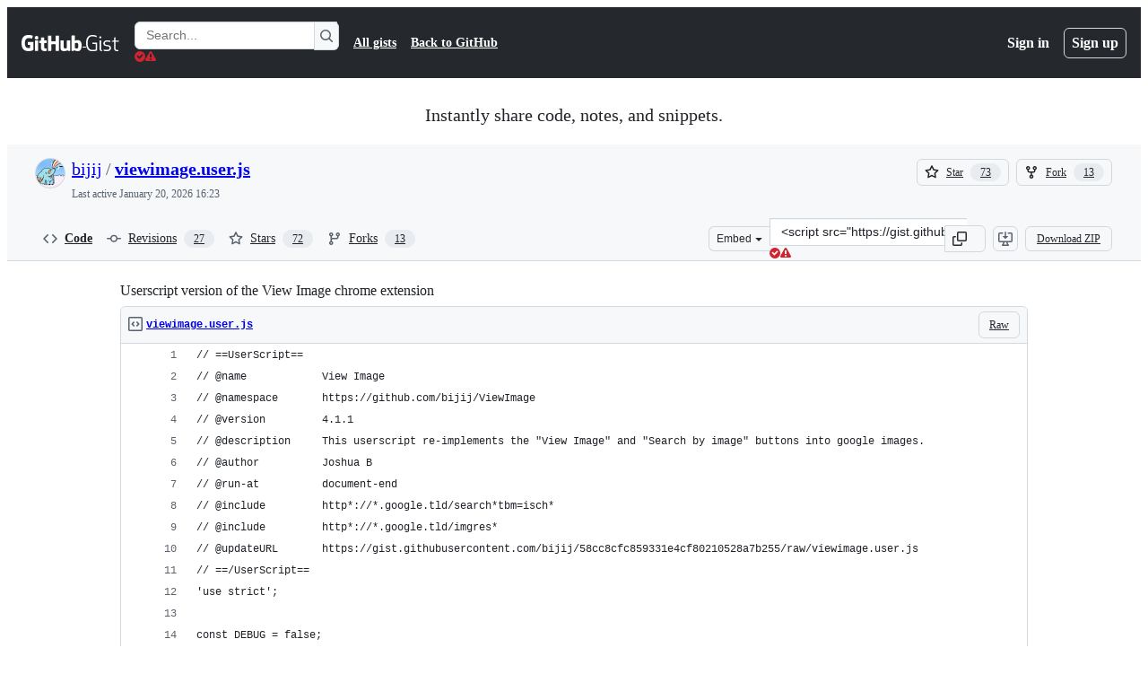

--- FILE ---
content_type: text/html; charset=utf-8
request_url: https://gist.github.com/bijij/58cc8cfc859331e4cf80210528a7b255
body_size: 43954
content:






<!DOCTYPE html>
<html
  lang="en"
  
  data-color-mode="auto" data-light-theme="light" data-dark-theme="dark"
  data-a11y-animated-images="system" data-a11y-link-underlines="true"
  
  >




  <head>
    <meta charset="utf-8">
  <link rel="dns-prefetch" href="https://github.githubassets.com">
  <link rel="dns-prefetch" href="https://avatars.githubusercontent.com">
  <link rel="dns-prefetch" href="https://github-cloud.s3.amazonaws.com">
  <link rel="dns-prefetch" href="https://user-images.githubusercontent.com/">
  <link rel="preconnect" href="https://github.githubassets.com" crossorigin>
  <link rel="preconnect" href="https://avatars.githubusercontent.com">

  

  <link crossorigin="anonymous" media="all" rel="stylesheet" href="https://github.githubassets.com/assets/light-dac525bbd821.css" /><link crossorigin="anonymous" media="all" rel="stylesheet" href="https://github.githubassets.com/assets/light_high_contrast-56ccf4057897.css" /><link crossorigin="anonymous" media="all" rel="stylesheet" href="https://github.githubassets.com/assets/dark-784387e86ac0.css" /><link crossorigin="anonymous" media="all" rel="stylesheet" href="https://github.githubassets.com/assets/dark_high_contrast-79bd5fd84a86.css" /><link data-color-theme="light" crossorigin="anonymous" media="all" rel="stylesheet" data-href="https://github.githubassets.com/assets/light-dac525bbd821.css" /><link data-color-theme="light_high_contrast" crossorigin="anonymous" media="all" rel="stylesheet" data-href="https://github.githubassets.com/assets/light_high_contrast-56ccf4057897.css" /><link data-color-theme="light_colorblind" crossorigin="anonymous" media="all" rel="stylesheet" data-href="https://github.githubassets.com/assets/light_colorblind-0e24752a7d2b.css" /><link data-color-theme="light_colorblind_high_contrast" crossorigin="anonymous" media="all" rel="stylesheet" data-href="https://github.githubassets.com/assets/light_colorblind_high_contrast-412af2517363.css" /><link data-color-theme="light_tritanopia" crossorigin="anonymous" media="all" rel="stylesheet" data-href="https://github.githubassets.com/assets/light_tritanopia-6186e83663dc.css" /><link data-color-theme="light_tritanopia_high_contrast" crossorigin="anonymous" media="all" rel="stylesheet" data-href="https://github.githubassets.com/assets/light_tritanopia_high_contrast-9d33c7aea2e7.css" /><link data-color-theme="dark" crossorigin="anonymous" media="all" rel="stylesheet" data-href="https://github.githubassets.com/assets/dark-784387e86ac0.css" /><link data-color-theme="dark_high_contrast" crossorigin="anonymous" media="all" rel="stylesheet" data-href="https://github.githubassets.com/assets/dark_high_contrast-79bd5fd84a86.css" /><link data-color-theme="dark_colorblind" crossorigin="anonymous" media="all" rel="stylesheet" data-href="https://github.githubassets.com/assets/dark_colorblind-75db11311555.css" /><link data-color-theme="dark_colorblind_high_contrast" crossorigin="anonymous" media="all" rel="stylesheet" data-href="https://github.githubassets.com/assets/dark_colorblind_high_contrast-f2c1045899a2.css" /><link data-color-theme="dark_tritanopia" crossorigin="anonymous" media="all" rel="stylesheet" data-href="https://github.githubassets.com/assets/dark_tritanopia-f46d293c6ff3.css" /><link data-color-theme="dark_tritanopia_high_contrast" crossorigin="anonymous" media="all" rel="stylesheet" data-href="https://github.githubassets.com/assets/dark_tritanopia_high_contrast-e4b5684db29d.css" /><link data-color-theme="dark_dimmed" crossorigin="anonymous" media="all" rel="stylesheet" data-href="https://github.githubassets.com/assets/dark_dimmed-72c58078e707.css" /><link data-color-theme="dark_dimmed_high_contrast" crossorigin="anonymous" media="all" rel="stylesheet" data-href="https://github.githubassets.com/assets/dark_dimmed_high_contrast-956cb5dfcb85.css" />

  <style type="text/css">
    :root {
      --tab-size-preference: 4;
    }

    pre, code {
      tab-size: var(--tab-size-preference);
    }
  </style>

    <link crossorigin="anonymous" media="all" rel="stylesheet" href="https://github.githubassets.com/assets/primer-primitives-c37d781e2da5.css" />
    <link crossorigin="anonymous" media="all" rel="stylesheet" href="https://github.githubassets.com/assets/primer-dc3bfaf4b78e.css" />
    <link crossorigin="anonymous" media="all" rel="stylesheet" href="https://github.githubassets.com/assets/global-14019852d837.css" />
    <link crossorigin="anonymous" media="all" rel="stylesheet" href="https://github.githubassets.com/assets/github-6d0965b43add.css" />
  

  

  <script type="application/json" id="client-env">{"locale":"en","featureFlags":["a11y_status_checks_ruleset","action_yml_language_service","actions_custom_images_public_preview_visibility","actions_custom_images_storage_billing_ui_visibility","actions_enable_snapshot_keyword","actions_image_version_event","actions_workflow_language_service","alternate_user_config_repo","api_insights_show_missing_data_banner","arianotify_comprehensive_migration","codespaces_prebuild_region_target_update","coding_agent_model_selection","contentful_lp_footnotes","copilot_3p_agent_hovercards","copilot_agent_cli_public_preview","copilot_agent_sessions_alive_updates","copilot_agent_task_list_v2","copilot_agent_tasks_btn_code_nav","copilot_agent_tasks_btn_code_view","copilot_agent_tasks_btn_code_view_lines","copilot_agent_tasks_btn_repo","copilot_api_agentic_issue_marshal_yaml","copilot_chat_agents_empty_state","copilot_chat_attach_multiple_images","copilot_chat_clear_model_selection_for_default_change","copilot_chat_file_redirect","copilot_chat_input_commands","copilot_chat_opening_thread_switch","copilot_chat_reduce_quota_checks","copilot_chat_search_bar_redirect","copilot_chat_selection_attachments","copilot_chat_vision_in_claude","copilot_chat_vision_preview_gate","copilot_coding_agent_task_response","copilot_custom_copilots","copilot_custom_copilots_feature_preview","copilot_duplicate_thread","copilot_extensions_hide_in_dotcom_chat","copilot_extensions_removal_on_marketplace","copilot_features_raycast_logo","copilot_file_block_ref_matching","copilot_ftp_hyperspace_upgrade_prompt","copilot_icebreakers_experiment_dashboard","copilot_icebreakers_experiment_hyperspace","copilot_immersive_generate_thread_name_async","copilot_immersive_job_result_preview","copilot_immersive_structured_model_picker","copilot_immersive_task_hyperlinking","copilot_immersive_task_within_chat_thread","copilot_org_policy_page_focus_mode","copilot_redirect_header_button_to_agents","copilot_security_alert_assignee_options","copilot_share_active_subthread","copilot_spaces_ga","copilot_spaces_individual_policies_ga","copilot_spaces_public_access_to_user_owned_spaces","copilot_spark_empty_state","copilot_spark_handle_nil_friendly_name","copilot_stable_conversation_view","copilot_swe_agent_progress_commands","copilot_swe_agent_use_subagents","copilot_unconfigured_is_inherited","custom_properties_split_properties_editing_page","dashboard_lists_max_age_filter","dashboard_universe_2025_feedback_dialog","dom_node_counts","enterprise_ai_controls","failbot_report_error_react_apps_on_page","flex_cta_groups_mvp","global_nav_react","global_nav_react_feature_preview","global_nav_react_teams_settings_page","hyperspace_2025_logged_out_batch_1","initial_per_page_pagination_updates","issue_fields_global_search","issue_fields_report_usage","issue_fields_timeline_events","issues_cache_operation_timeout","issues_cca_assign_actor_with_agent","issues_expanded_file_types","issues_lazy_load_comment_box_suggestions","issues_preheating_dependency_issues","issues_preheating_issue_row","issues_preheating_memex","issues_preheating_parent_issue","issues_preheating_secondary","issues_preheating_sub_issues","issues_preheating_timeline_issues","issues_react_bots_timeline_pagination","issues_react_chrome_container_query_fix","issues_react_client_side_caching_analytics","issues_react_client_side_caching_cb","issues_react_extended_preheat_analytics","issues_react_hot_cache","issues_react_prohibit_title_fallback","issues_react_safari_scroll_preservation","issues_react_turbo_cache_navigation","issues_react_use_turbo_for_cross_repo_navigation","issues_report_sidebar_interactions","lifecycle_label_name_updates","marketing_pages_search_explore_provider","memex_default_issue_create_repository","memex_display_button_config_menu","memex_grouped_by_edit_route","memex_live_update_hovercard","memex_mwl_filter_field_delimiter","mission_control_retry_on_401","mission_control_use_body_html","open_agent_session_in_vscode_insiders","open_agent_session_in_vscode_stable","primer_react_css_has_selector_perf","projects_assignee_max_limit","prs_conversations_react_split","pull_request_files_changed_opt_out_notice","pull_request_files_virtualization_containment","react_compiler_sso","react_quality_profiling","repos_insights_remove_new_url","ruleset_deletion_confirmation","sample_network_conn_type","site_calculator_actions_2025","site_features_copilot_universe","site_homepage_collaborate_video","spark_prompt_secret_scanning","spark_server_connection_status","swe_agent_member_requests","viewscreen_sandbox","webp_support","workbench_store_readonly"],"copilotApiOverrideUrl":"https://api.githubcopilot.com"}</script>
<script crossorigin="anonymous" type="application/javascript" src="https://github.githubassets.com/assets/high-contrast-cookie-ff2c933fbe48.js"></script>
<script crossorigin="anonymous" type="application/javascript" src="https://github.githubassets.com/assets/wp-runtime-d1388b999201.js" defer="defer"></script>
<script crossorigin="anonymous" type="application/javascript" src="https://github.githubassets.com/assets/6488-de87864e6818.js" defer="defer"></script>
<script crossorigin="anonymous" type="application/javascript" src="https://github.githubassets.com/assets/78298-e2b301acbc0e.js" defer="defer"></script>
<script crossorigin="anonymous" type="application/javascript" src="https://github.githubassets.com/assets/82075-fd36cf520df4.js" defer="defer"></script>
<script crossorigin="anonymous" type="application/javascript" src="https://github.githubassets.com/assets/environment-112a4ebf88e5.js" defer="defer"></script>
<script crossorigin="anonymous" type="application/javascript" src="https://github.githubassets.com/assets/97068-2c8e697c6e8c.js" defer="defer"></script>
<script crossorigin="anonymous" type="application/javascript" src="https://github.githubassets.com/assets/43784-4652ae97a661.js" defer="defer"></script>
<script crossorigin="anonymous" type="application/javascript" src="https://github.githubassets.com/assets/4712-6fc930a63a4b.js" defer="defer"></script>
<script crossorigin="anonymous" type="application/javascript" src="https://github.githubassets.com/assets/81028-4fa90b716172.js" defer="defer"></script>
<script crossorigin="anonymous" type="application/javascript" src="https://github.githubassets.com/assets/74911-498f12492577.js" defer="defer"></script>
<script crossorigin="anonymous" type="application/javascript" src="https://github.githubassets.com/assets/91853-448038d8f9ef.js" defer="defer"></script>
<script crossorigin="anonymous" type="application/javascript" src="https://github.githubassets.com/assets/78143-31968346cf4c.js" defer="defer"></script>
<script crossorigin="anonymous" type="application/javascript" src="https://github.githubassets.com/assets/78954-eeadcb8a29db.js" defer="defer"></script>
<script crossorigin="anonymous" type="application/javascript" src="https://github.githubassets.com/assets/github-elements-0fb6acf0f24b.js" defer="defer"></script>
<script crossorigin="anonymous" type="application/javascript" src="https://github.githubassets.com/assets/element-registry-44c4d3e56996.js" defer="defer"></script>
<script crossorigin="anonymous" type="application/javascript" src="https://github.githubassets.com/assets/react-core-b53e33f6993e.js" defer="defer"></script>
<script crossorigin="anonymous" type="application/javascript" src="https://github.githubassets.com/assets/react-lib-b492ee0e2c35.js" defer="defer"></script>
<script crossorigin="anonymous" type="application/javascript" src="https://github.githubassets.com/assets/90780-1a0f3d593ff0.js" defer="defer"></script>
<script crossorigin="anonymous" type="application/javascript" src="https://github.githubassets.com/assets/28546-ee41c9313871.js" defer="defer"></script>
<script crossorigin="anonymous" type="application/javascript" src="https://github.githubassets.com/assets/17688-a9e16fb5ed13.js" defer="defer"></script>
<script crossorigin="anonymous" type="application/javascript" src="https://github.githubassets.com/assets/15938-1bc2c363d5ed.js" defer="defer"></script>
<script crossorigin="anonymous" type="application/javascript" src="https://github.githubassets.com/assets/70191-36bdeb9f5eb6.js" defer="defer"></script>
<script crossorigin="anonymous" type="application/javascript" src="https://github.githubassets.com/assets/7332-5ea4ccf72018.js" defer="defer"></script>
<script crossorigin="anonymous" type="application/javascript" src="https://github.githubassets.com/assets/66721-c03c0d8e4fbe.js" defer="defer"></script>
<script crossorigin="anonymous" type="application/javascript" src="https://github.githubassets.com/assets/89708-97b7bb596019.js" defer="defer"></script>
<script crossorigin="anonymous" type="application/javascript" src="https://github.githubassets.com/assets/51519-08058b4d6d41.js" defer="defer"></script>
<script crossorigin="anonymous" type="application/javascript" src="https://github.githubassets.com/assets/2608-450177e3aea5.js" defer="defer"></script>
<script crossorigin="anonymous" type="application/javascript" src="https://github.githubassets.com/assets/96384-94f4e11ad43a.js" defer="defer"></script>
<script crossorigin="anonymous" type="application/javascript" src="https://github.githubassets.com/assets/19718-302da6273821.js" defer="defer"></script>
<script crossorigin="anonymous" type="application/javascript" src="https://github.githubassets.com/assets/behaviors-054e9e1af0ce.js" defer="defer"></script>
<script crossorigin="anonymous" type="application/javascript" src="https://github.githubassets.com/assets/37911-8ca53539e04e.js" defer="defer"></script>
<script crossorigin="anonymous" type="application/javascript" src="https://github.githubassets.com/assets/notifications-global-09b60cb040de.js" defer="defer"></script>
  
  <script crossorigin="anonymous" type="application/javascript" src="https://github.githubassets.com/assets/5017-b9a13cdd0074.js" defer="defer"></script>
<script crossorigin="anonymous" type="application/javascript" src="https://github.githubassets.com/assets/55526-cc4799be07b0.js" defer="defer"></script>
<script crossorigin="anonymous" type="application/javascript" src="https://github.githubassets.com/assets/gist-940585d2de86.js" defer="defer"></script>


  <title>Userscript version of the View Image chrome extension · GitHub</title>



  <meta name="route-pattern" content="/:user_id/:gist_id(.:format)" data-turbo-transient>
  <meta name="route-controller" content="gists_gists" data-turbo-transient>
  <meta name="route-action" content="show" data-turbo-transient>
  <meta name="fetch-nonce" content="v2:cd14903d-5936-2e44-bbd3-4ab231846135">

    
  <meta name="current-catalog-service-hash" content="56253a530ab9027b25719525dcbe6007461a3202218f6f5dfce5a601c121cbcb">


  <meta name="request-id" content="E2E0:A5031:28AB363:3431BBD:6974C527" data-pjax-transient="true"/><meta name="html-safe-nonce" content="4c02fb60dae6d703ffc1fc9c03875a053762e0e1fb05c81b84aa238471321083" data-pjax-transient="true"/><meta name="visitor-payload" content="eyJyZWZlcnJlciI6IiIsInJlcXVlc3RfaWQiOiJFMkUwOkE1MDMxOjI4QUIzNjM6MzQzMUJCRDo2OTc0QzUyNyIsInZpc2l0b3JfaWQiOiI2Mzk4NzI1MDM0Nzc5OTE5NjU1IiwicmVnaW9uX2VkZ2UiOiJpYWQiLCJyZWdpb25fcmVuZGVyIjoiaWFkIn0=" data-pjax-transient="true"/><meta name="visitor-hmac" content="10322e7406958b93d663cabd6738da78d4e1f73a98680d2ed4fe5ea90ee2c9b9" data-pjax-transient="true"/>




  <meta name="github-keyboard-shortcuts" content="copilot" data-turbo-transient="true" />
  

  <meta name="selected-link" value="gist_code" data-turbo-transient>
  <link rel="assets" href="https://github.githubassets.com/">

    <meta name="google-site-verification" content="Apib7-x98H0j5cPqHWwSMm6dNU4GmODRoqxLiDzdx9I">

<meta name="octolytics-url" content="https://collector.github.com/github/collect" />

  <meta name="analytics-location" content="/&lt;user-name&gt;/&lt;gist-id&gt;" data-turbo-transient="true" />

  




    <meta name="user-login" content="">

  

    <meta name="viewport" content="width=device-width">

    

      <meta name="description" content="Userscript version of the View Image chrome extension - viewimage.user.js">

      <link rel="search" type="application/opensearchdescription+xml" href="/opensearch-gist.xml" title="Gist">

    <link rel="fluid-icon" href="https://gist.github.com/fluidicon.png" title="GitHub">
    <meta property="fb:app_id" content="1401488693436528">
    <meta name="apple-itunes-app" content="app-id=1477376905, app-argument=https://gist.github.com/bijij/58cc8cfc859331e4cf80210528a7b255" />

      <meta name="twitter:image" content="https://github.githubassets.com/assets/gist-og-image-54fd7dc0713e.png" /><meta name="twitter:site" content="@github" /><meta name="twitter:card" content="summary_large_image" /><meta name="twitter:title" content="Userscript version of the View Image chrome extension" /><meta name="twitter:description" content="Userscript version of the View Image chrome extension - viewimage.user.js" />
  <meta property="og:image" content="https://github.githubassets.com/assets/gist-og-image-54fd7dc0713e.png" /><meta property="og:image:alt" content="Userscript version of the View Image chrome extension - viewimage.user.js" /><meta property="og:site_name" content="Gist" /><meta property="og:type" content="article" /><meta property="og:title" content="Userscript version of the View Image chrome extension" /><meta property="og:url" content="https://gist.github.com/bijij/58cc8cfc859331e4cf80210528a7b255" /><meta property="og:description" content="Userscript version of the View Image chrome extension - viewimage.user.js" /><meta property="article:author" content="262588213843476" /><meta property="article:publisher" content="262588213843476" />
  




      <meta name="hostname" content="gist.github.com">



        <meta name="expected-hostname" content="gist.github.com">


  <meta http-equiv="x-pjax-version" content="559ee17a41dae78c6af2867e7d68ac436884ec056145d7dbe9d241c3eb1b3c15" data-turbo-track="reload">
  <meta http-equiv="x-pjax-csp-version" content="21a43568025709b66240454fc92d4f09335a96863f8ab1c46b4a07f6a5b67102" data-turbo-track="reload">
  <meta http-equiv="x-pjax-css-version" content="11db81fa29d9c0cc06e1edce1a65a9d290233af282800834cf371831e6dfea11" data-turbo-track="reload">
  <meta http-equiv="x-pjax-js-version" content="4a4bf5f4e28041a9d2e5c107d7d20b78b4294ba261cab243b28167c16a623a1f" data-turbo-track="reload">

  <meta name="turbo-cache-control" content="no-preview" data-turbo-transient="">

      <link href="/bijij.atom" rel="alternate" title="atom" type="application/atom+xml">


  <link crossorigin="anonymous" media="all" rel="stylesheet" href="https://github.githubassets.com/assets/gist-8058c9745533.css" />




    <meta name="turbo-body-classes" content="logged-out env-production page-responsive">
  <meta name="disable-turbo" content="false">


  <meta name="browser-stats-url" content="https://api.github.com/_private/browser/stats">

  <meta name="browser-errors-url" content="https://api.github.com/_private/browser/errors">

  <meta name="release" content="488b30e96dfd057fbbe44c6665ccbc030b729dde">
  <meta name="ui-target" content="full">

  <link rel="mask-icon" href="https://github.githubassets.com/assets/pinned-octocat-093da3e6fa40.svg" color="#000000">
  <link rel="alternate icon" class="js-site-favicon" type="image/png" href="https://github.githubassets.com/favicons/favicon.png">
  <link rel="icon" class="js-site-favicon" type="image/svg+xml" href="https://github.githubassets.com/favicons/favicon.svg" data-base-href="https://github.githubassets.com/favicons/favicon">

<meta name="theme-color" content="#1e2327">
<meta name="color-scheme" content="light dark" />



  </head>

  <body class="logged-out env-production page-responsive" style="word-wrap: break-word;" >
    <div data-turbo-body class="logged-out env-production page-responsive" style="word-wrap: break-word;" >
      <div id="__primerPortalRoot__" role="region" style="z-index: 1000; position: absolute; width: 100%;" data-turbo-permanent></div>
      



    <div class="position-relative header-wrapper js-header-wrapper ">
      <a href="#start-of-content" data-skip-target-assigned="false" class="px-2 py-4 color-bg-accent-emphasis color-fg-on-emphasis show-on-focus js-skip-to-content">Skip to content</a>

      <span data-view-component="true" class="progress-pjax-loader Progress position-fixed width-full">
    <span style="width: 0%;" data-view-component="true" class="Progress-item progress-pjax-loader-bar left-0 top-0 color-bg-accent-emphasis"></span>
</span>      
      
      <link crossorigin="anonymous" media="all" rel="stylesheet" href="https://github.githubassets.com/assets/primer-react.272733bb6899c5359cf5.module.css" />
<link crossorigin="anonymous" media="all" rel="stylesheet" href="https://github.githubassets.com/assets/keyboard-shortcuts-dialog.29aaeaafa90f007c6f61.module.css" />

<react-partial
  partial-name="keyboard-shortcuts-dialog"
  data-ssr="false"
  data-attempted-ssr="false"
  data-react-profiling="true"
>
  
  <script type="application/json" data-target="react-partial.embeddedData">{"props":{"docsUrl":"https://docs.github.com/get-started/accessibility/keyboard-shortcuts"}}</script>
  <div data-target="react-partial.reactRoot"></div>
</react-partial>





      

            <div class="Header js-details-container Details flex-wrap flex-md-nowrap p-responsive" role="banner" >
  <div class="Header-item d-none d-md-flex">
    <a class="Header-link" data-hotkey="g d" aria-label="Gist Homepage " style="--focus-outlineColor: #fff;" href="/">
  <svg aria-hidden="true" height="24" viewBox="0 0 24 24" version="1.1" width="24" data-view-component="true" class="octicon octicon-mark-github v-align-middle d-inline-block d-md-none">
    <path d="M12 1C5.923 1 1 5.923 1 12c0 4.867 3.149 8.979 7.521 10.436.55.096.756-.233.756-.522 0-.262-.013-1.128-.013-2.049-2.764.509-3.479-.674-3.699-1.292-.124-.317-.66-1.293-1.127-1.554-.385-.207-.936-.715-.014-.729.866-.014 1.485.797 1.691 1.128.99 1.663 2.571 1.196 3.204.907.096-.715.385-1.196.701-1.471-2.448-.275-5.005-1.224-5.005-5.432 0-1.196.426-2.186 1.128-2.956-.111-.275-.496-1.402.11-2.915 0 0 .921-.288 3.024 1.128a10.193 10.193 0 0 1 2.75-.371c.936 0 1.871.123 2.75.371 2.104-1.43 3.025-1.128 3.025-1.128.605 1.513.221 2.64.111 2.915.701.77 1.127 1.747 1.127 2.956 0 4.222-2.571 5.157-5.019 5.432.399.344.743 1.004.743 2.035 0 1.471-.014 2.654-.014 3.025 0 .289.206.632.756.522C19.851 20.979 23 16.854 23 12c0-6.077-4.922-11-11-11Z"></path>
</svg>
  <svg aria-hidden="true" height="24" viewBox="0 0 68 24" version="1.1" width="68" data-view-component="true" class="octicon octicon-logo-github v-align-middle d-none d-md-inline-block">
    <path d="M27.8 17.908h-.03c.013 0 .022.014.035.017l.01-.002-.016-.015Zm.005.017c-.14.001-.49.073-.861.073-1.17 0-1.575-.536-1.575-1.234v-4.652h2.385c.135 0 .24-.12.24-.283V9.302c0-.133-.12-.252-.24-.252H25.37V5.913c0-.119-.075-.193-.21-.193h-3.24c-.136 0-.21.074-.21.193V9.14s-1.636.401-1.741.416a.255.255 0 0 0-.195.253v2.021c0 .164.12.282.255.282h1.665v4.876c0 3.627 2.55 3.998 4.29 3.998.796 0 1.756-.252 1.906-.327.09-.03.135-.134.135-.238v-2.23a.264.264 0 0 0-.219-.265Zm35.549-3.272c0-2.69-1.095-3.047-2.25-2.928-.9.06-1.62.505-1.62.505v5.232s.735.506 1.83.536c1.545.044 2.04-.506 2.04-3.345ZM67 14.415c0 5.099-1.665 6.555-4.576 6.555-2.46 0-3.78-1.233-3.78-1.233s-.06.683-.135.773c-.045.089-.12.118-.21.118h-2.22c-.15 0-.286-.119-.286-.252l.03-16.514a.26.26 0 0 1 .255-.252h3.196a.26.26 0 0 1 .255.252v5.604s1.23-.788 3.03-.788l-.015-.03c1.8 0 4.456.67 4.456 5.767ZM53.918 9.05h-3.15c-.165 0-.255.119-.255.282v8.086s-.826.58-1.95.58c-1.126 0-1.456-.506-1.456-1.62v-7.06a.262.262 0 0 0-.255-.254h-3.21a.262.262 0 0 0-.256.253v7.596c0 3.27 1.846 4.087 4.381 4.087 2.085 0 3.78-1.145 3.78-1.145s.076.58.12.67c.03.074.136.133.24.133h2.011a.243.243 0 0 0 .255-.253l.03-11.103c0-.133-.12-.252-.285-.252Zm-35.556-.015h-3.195c-.135 0-.255.134-.255.297v10.91c0 .297.195.401.45.401h2.88c.3 0 .375-.134.375-.401V9.287a.262.262 0 0 0-.255-.252ZM16.787 4.01c-1.155 0-2.07.907-2.07 2.051 0 1.145.915 2.051 2.07 2.051a2.04 2.04 0 0 0 2.04-2.05 2.04 2.04 0 0 0-2.04-2.052Zm24.74-.372H38.36a.262.262 0 0 0-.255.253v6.08H33.14v-6.08a.262.262 0 0 0-.255-.253h-3.196a.262.262 0 0 0-.255.253v16.514c0 .133.135.252.255.252h3.196a.262.262 0 0 0 .255-.253v-7.06h4.966l-.03 7.06c0 .134.12.253.255.253h3.195a.262.262 0 0 0 .255-.253V3.892a.262.262 0 0 0-.255-.253Zm-28.31 7.313v8.532c0 .06-.015.163-.09.193 0 0-1.875 1.323-4.966 1.323C4.426 21 0 19.84 0 12.2S3.87 2.986 7.651 3c3.27 0 4.59.728 4.8.862.06.075.09.134.09.208l-.63 2.646c0 .134-.134.297-.3.253-.54-.164-1.35-.49-3.255-.49-2.205 0-4.575.623-4.575 5.543s2.25 5.5 3.87 5.5c1.38 0 1.875-.164 1.875-.164V13.94H7.321c-.165 0-.285-.12-.285-.253v-2.735c0-.134.12-.252.285-.252h5.61c.166 0 .286.118.286.252Z"></path>
</svg>
  <svg aria-hidden="true" height="24" viewBox="0 0 38 24" version="1.1" width="38" data-view-component="true" class="octicon octicon-logo-gist v-align-middle d-none d-md-inline-block">
    <path d="M7.05 13.095v-1.5h5.28v8.535c-1.17.555-2.925.96-5.385.96C1.665 21.09 0 17.055 0 12.045S1.695 3 6.945 3c2.43 0 3.96.495 4.92.99v1.575c-1.83-.75-3-1.095-4.92-1.095-3.855 0-5.22 3.315-5.22 7.59s1.365 7.575 5.205 7.575c1.335 0 2.97-.105 3.795-.51v-6.03H7.05Zm16.47 1.035h.045c3.33.3 4.125 1.425 4.125 3.345 0 1.815-1.14 3.615-4.71 3.615-1.125 0-2.745-.285-3.495-.585v-1.41c.705.255 1.83.54 3.495.54 2.43 0 3.09-1.035 3.09-2.13 0-1.065-.33-1.815-2.655-2.01-3.39-.3-4.095-1.5-4.095-3.12 0-1.665 1.08-3.465 4.38-3.465 1.095 0 2.34.135 3.375.585v1.41c-.915-.3-1.83-.54-3.405-.54-2.325 0-2.82.855-2.82 2.01 0 1.035.42 1.56 2.67 1.755Zm12.87-4.995v1.275h-3.63v7.305c0 1.425.795 2.01 2.25 2.01.3 0 .63 0 .915-.045v1.335c-.255.045-.75.075-1.035.075-1.965 0-3.75-.9-3.75-3.195v-7.5H28.8v-.72l2.34-.66V5.85l1.62-.465v3.75h3.63ZM16.635 9.09v9.615c0 .81.285 1.05 1.005 1.05v1.335c-1.71 0-2.58-.705-2.58-2.58V9.09h1.575Zm.375-3.495c0 .66-.51 1.17-1.17 1.17a1.14 1.14 0 0 1-1.155-1.17c0-.66.48-1.17 1.155-1.17s1.17.51 1.17 1.17Z"></path>
</svg>
</a>


  </div>

  <div class="Header-item d-md-none">
      <button aria-label="Toggle navigation" aria-expanded="false" type="button" data-view-component="true" class="Header-link js-details-target btn-link">    <svg aria-hidden="true" height="24" viewBox="0 0 24 24" version="1.1" width="24" data-view-component="true" class="octicon octicon-three-bars">
    <path d="M3.75 5.25a.75.75 0 0 0 0 1.5h16.5a.75.75 0 0 0 0-1.5H3.75Zm0 6a.75.75 0 0 0 0 1.5h16.5a.75.75 0 0 0 0-1.5H3.75Zm0 6a.75.75 0 0 0 0 1.5h16.5a.75.75 0 0 0 0-1.5H3.75Z"></path>
</svg>
</button>  </div>

  <div class="Header-item Header-item--full js-site-search flex-column flex-md-row width-full flex-order-2 flex-md-order-none mr-0 mr-md-3 mt-3 mt-md-0 Details-content--hidden-not-important d-md-flex">
      <div class="header-search flex-self-stretch flex-md-self-auto mr-0 mr-md-3 mb-3 mb-md-0">
  <!-- '"` --><!-- </textarea></xmp> --></option></form><form data-turbo="false" action="/search" accept-charset="UTF-8" method="get">
    <div class="d-flex">
        <primer-text-field class="FormControl width-full FormControl--fullWidth">
      <label class="sr-only FormControl-label" for="q">
        Search Gists
</label>    
  <div class="FormControl-input-wrap">
    
      <input placeholder="Search..." aria-describedby="validation-b0bd7b87-d239-47a7-b3f5-72ba18848425" data-target="primer-text-field.inputElement " class="form-control FormControl-input FormControl-medium rounded-right-0" type="text" name="q" id="q" />
</div>
      <div class="FormControl-inlineValidation" id="validation-b0bd7b87-d239-47a7-b3f5-72ba18848425" hidden="hidden">
  <span class="FormControl-inlineValidation--visual" data-target="primer-text-field.validationSuccessIcon" hidden><svg aria-hidden="true" height="12" viewBox="0 0 12 12" version="1.1" width="12" data-view-component="true" class="octicon octicon-check-circle-fill">
    <path d="M6 0a6 6 0 1 1 0 12A6 6 0 0 1 6 0Zm-.705 8.737L9.63 4.403 8.392 3.166 5.295 6.263l-1.7-1.702L2.356 5.8l2.938 2.938Z"></path>
</svg></span>
  <span class=" FormControl-inlineValidation--visual" data-target="primer-text-field.validationErrorIcon"><svg aria-hidden="true" height="12" viewBox="0 0 12 12" version="1.1" width="12" data-view-component="true" class="octicon octicon-alert-fill">
    <path d="M4.855.708c.5-.896 1.79-.896 2.29 0l4.675 8.351a1.312 1.312 0 0 1-1.146 1.954H1.33A1.313 1.313 0 0 1 .183 9.058ZM7 7V3H5v4Zm-1 3a1 1 0 1 0 0-2 1 1 0 0 0 0 2Z"></path>
</svg></span>
  <span></span>
</div>
    
</primer-text-field>
      <button id="icon-button-30377907-42e0-481a-9c02-0dbce1dc0d20" aria-labelledby="tooltip-468791b4-c277-4011-b7b8-ea44453c04c1" type="submit" data-view-component="true" class="Button Button--iconOnly Button--secondary Button--medium rounded-left-0">  <svg aria-hidden="true" height="16" viewBox="0 0 16 16" version="1.1" width="16" data-view-component="true" class="octicon octicon-search Button-visual">
    <path d="M10.68 11.74a6 6 0 0 1-7.922-8.982 6 6 0 0 1 8.982 7.922l3.04 3.04a.749.749 0 0 1-.326 1.275.749.749 0 0 1-.734-.215ZM11.5 7a4.499 4.499 0 1 0-8.997 0A4.499 4.499 0 0 0 11.5 7Z"></path>
</svg>
</button><tool-tip id="tooltip-468791b4-c277-4011-b7b8-ea44453c04c1" for="icon-button-30377907-42e0-481a-9c02-0dbce1dc0d20" popover="manual" data-direction="s" data-type="label" data-view-component="true" class="sr-only position-absolute">Search Gists</tool-tip>

    </div>
</form></div>


    <nav aria-label="Global" class="d-flex flex-column flex-md-row flex-self-stretch flex-md-self-auto">
  <a class="Header-link mr-0 mr-md-3 py-2 py-md-0 border-top border-md-top-0 border-white-fade" data-ga-click="Header, go to all gists, text:all gists" href="/discover">All gists</a>

  <a class="Header-link mr-0 mr-md-3 py-2 py-md-0 border-top border-md-top-0 border-white-fade" data-ga-click="Header, go to GitHub, text:Back to GitHub" href="https://github.com">Back to GitHub</a>

    <a class="Header-link d-block d-md-none mr-0 mr-md-3 py-2 py-md-0 border-top border-md-top-0 border-white-fade" data-ga-click="Header, sign in" data-hydro-click="{&quot;event_type&quot;:&quot;authentication.click&quot;,&quot;payload&quot;:{&quot;location_in_page&quot;:&quot;gist header&quot;,&quot;repository_id&quot;:null,&quot;auth_type&quot;:&quot;LOG_IN&quot;,&quot;originating_url&quot;:&quot;https://gist.github.com/bijij/58cc8cfc859331e4cf80210528a7b255&quot;,&quot;user_id&quot;:null}}" data-hydro-click-hmac="a57697844186ec2fdf5f6802fe23cdf4a79fc4a8d007ec373bcfbe7bf5620eea" href="https://gist.github.com/auth/github?return_to=https%3A%2F%2Fgist.github.com%2Fbijij%2F58cc8cfc859331e4cf80210528a7b255">
      Sign in
</a>
      <a class="Header-link d-block d-md-none mr-0 mr-md-3 py-2 py-md-0 border-top border-md-top-0 border-white-fade" data-ga-click="Header, sign up" data-hydro-click="{&quot;event_type&quot;:&quot;authentication.click&quot;,&quot;payload&quot;:{&quot;location_in_page&quot;:&quot;gist header&quot;,&quot;repository_id&quot;:null,&quot;auth_type&quot;:&quot;SIGN_UP&quot;,&quot;originating_url&quot;:&quot;https://gist.github.com/bijij/58cc8cfc859331e4cf80210528a7b255&quot;,&quot;user_id&quot;:null}}" data-hydro-click-hmac="50df77dcb904f3554b4c10aa14d26f3c30ef7229080f8dcdd85bd0829704e2a6" href="/join?return_to=https%3A%2F%2Fgist.github.com%2Fbijij%2F58cc8cfc859331e4cf80210528a7b255&amp;source=header-gist">
        Sign up
</a></nav>

  </div>

  <div class="Header-item Header-item--full flex-justify-center d-md-none position-relative">
    <a class="Header-link" data-hotkey="g d" aria-label="Gist Homepage " style="--focus-outlineColor: #fff;" href="/">
  <svg aria-hidden="true" height="24" viewBox="0 0 24 24" version="1.1" width="24" data-view-component="true" class="octicon octicon-mark-github v-align-middle d-inline-block d-md-none">
    <path d="M12 1C5.923 1 1 5.923 1 12c0 4.867 3.149 8.979 7.521 10.436.55.096.756-.233.756-.522 0-.262-.013-1.128-.013-2.049-2.764.509-3.479-.674-3.699-1.292-.124-.317-.66-1.293-1.127-1.554-.385-.207-.936-.715-.014-.729.866-.014 1.485.797 1.691 1.128.99 1.663 2.571 1.196 3.204.907.096-.715.385-1.196.701-1.471-2.448-.275-5.005-1.224-5.005-5.432 0-1.196.426-2.186 1.128-2.956-.111-.275-.496-1.402.11-2.915 0 0 .921-.288 3.024 1.128a10.193 10.193 0 0 1 2.75-.371c.936 0 1.871.123 2.75.371 2.104-1.43 3.025-1.128 3.025-1.128.605 1.513.221 2.64.111 2.915.701.77 1.127 1.747 1.127 2.956 0 4.222-2.571 5.157-5.019 5.432.399.344.743 1.004.743 2.035 0 1.471-.014 2.654-.014 3.025 0 .289.206.632.756.522C19.851 20.979 23 16.854 23 12c0-6.077-4.922-11-11-11Z"></path>
</svg>
  <svg aria-hidden="true" height="24" viewBox="0 0 68 24" version="1.1" width="68" data-view-component="true" class="octicon octicon-logo-github v-align-middle d-none d-md-inline-block">
    <path d="M27.8 17.908h-.03c.013 0 .022.014.035.017l.01-.002-.016-.015Zm.005.017c-.14.001-.49.073-.861.073-1.17 0-1.575-.536-1.575-1.234v-4.652h2.385c.135 0 .24-.12.24-.283V9.302c0-.133-.12-.252-.24-.252H25.37V5.913c0-.119-.075-.193-.21-.193h-3.24c-.136 0-.21.074-.21.193V9.14s-1.636.401-1.741.416a.255.255 0 0 0-.195.253v2.021c0 .164.12.282.255.282h1.665v4.876c0 3.627 2.55 3.998 4.29 3.998.796 0 1.756-.252 1.906-.327.09-.03.135-.134.135-.238v-2.23a.264.264 0 0 0-.219-.265Zm35.549-3.272c0-2.69-1.095-3.047-2.25-2.928-.9.06-1.62.505-1.62.505v5.232s.735.506 1.83.536c1.545.044 2.04-.506 2.04-3.345ZM67 14.415c0 5.099-1.665 6.555-4.576 6.555-2.46 0-3.78-1.233-3.78-1.233s-.06.683-.135.773c-.045.089-.12.118-.21.118h-2.22c-.15 0-.286-.119-.286-.252l.03-16.514a.26.26 0 0 1 .255-.252h3.196a.26.26 0 0 1 .255.252v5.604s1.23-.788 3.03-.788l-.015-.03c1.8 0 4.456.67 4.456 5.767ZM53.918 9.05h-3.15c-.165 0-.255.119-.255.282v8.086s-.826.58-1.95.58c-1.126 0-1.456-.506-1.456-1.62v-7.06a.262.262 0 0 0-.255-.254h-3.21a.262.262 0 0 0-.256.253v7.596c0 3.27 1.846 4.087 4.381 4.087 2.085 0 3.78-1.145 3.78-1.145s.076.58.12.67c.03.074.136.133.24.133h2.011a.243.243 0 0 0 .255-.253l.03-11.103c0-.133-.12-.252-.285-.252Zm-35.556-.015h-3.195c-.135 0-.255.134-.255.297v10.91c0 .297.195.401.45.401h2.88c.3 0 .375-.134.375-.401V9.287a.262.262 0 0 0-.255-.252ZM16.787 4.01c-1.155 0-2.07.907-2.07 2.051 0 1.145.915 2.051 2.07 2.051a2.04 2.04 0 0 0 2.04-2.05 2.04 2.04 0 0 0-2.04-2.052Zm24.74-.372H38.36a.262.262 0 0 0-.255.253v6.08H33.14v-6.08a.262.262 0 0 0-.255-.253h-3.196a.262.262 0 0 0-.255.253v16.514c0 .133.135.252.255.252h3.196a.262.262 0 0 0 .255-.253v-7.06h4.966l-.03 7.06c0 .134.12.253.255.253h3.195a.262.262 0 0 0 .255-.253V3.892a.262.262 0 0 0-.255-.253Zm-28.31 7.313v8.532c0 .06-.015.163-.09.193 0 0-1.875 1.323-4.966 1.323C4.426 21 0 19.84 0 12.2S3.87 2.986 7.651 3c3.27 0 4.59.728 4.8.862.06.075.09.134.09.208l-.63 2.646c0 .134-.134.297-.3.253-.54-.164-1.35-.49-3.255-.49-2.205 0-4.575.623-4.575 5.543s2.25 5.5 3.87 5.5c1.38 0 1.875-.164 1.875-.164V13.94H7.321c-.165 0-.285-.12-.285-.253v-2.735c0-.134.12-.252.285-.252h5.61c.166 0 .286.118.286.252Z"></path>
</svg>
  <svg aria-hidden="true" height="24" viewBox="0 0 38 24" version="1.1" width="38" data-view-component="true" class="octicon octicon-logo-gist v-align-middle d-none d-md-inline-block">
    <path d="M7.05 13.095v-1.5h5.28v8.535c-1.17.555-2.925.96-5.385.96C1.665 21.09 0 17.055 0 12.045S1.695 3 6.945 3c2.43 0 3.96.495 4.92.99v1.575c-1.83-.75-3-1.095-4.92-1.095-3.855 0-5.22 3.315-5.22 7.59s1.365 7.575 5.205 7.575c1.335 0 2.97-.105 3.795-.51v-6.03H7.05Zm16.47 1.035h.045c3.33.3 4.125 1.425 4.125 3.345 0 1.815-1.14 3.615-4.71 3.615-1.125 0-2.745-.285-3.495-.585v-1.41c.705.255 1.83.54 3.495.54 2.43 0 3.09-1.035 3.09-2.13 0-1.065-.33-1.815-2.655-2.01-3.39-.3-4.095-1.5-4.095-3.12 0-1.665 1.08-3.465 4.38-3.465 1.095 0 2.34.135 3.375.585v1.41c-.915-.3-1.83-.54-3.405-.54-2.325 0-2.82.855-2.82 2.01 0 1.035.42 1.56 2.67 1.755Zm12.87-4.995v1.275h-3.63v7.305c0 1.425.795 2.01 2.25 2.01.3 0 .63 0 .915-.045v1.335c-.255.045-.75.075-1.035.075-1.965 0-3.75-.9-3.75-3.195v-7.5H28.8v-.72l2.34-.66V5.85l1.62-.465v3.75h3.63ZM16.635 9.09v9.615c0 .81.285 1.05 1.005 1.05v1.335c-1.71 0-2.58-.705-2.58-2.58V9.09h1.575Zm.375-3.495c0 .66-.51 1.17-1.17 1.17a1.14 1.14 0 0 1-1.155-1.17c0-.66.48-1.17 1.155-1.17s1.17.51 1.17 1.17Z"></path>
</svg>
</a>


  </div>

    <div class="Header-item f4 mr-0" role="navigation" aria-label="Sign in or sign up">
      <a class="Header-link no-underline mr-3" data-ga-click="Header, sign in" data-hydro-click="{&quot;event_type&quot;:&quot;authentication.click&quot;,&quot;payload&quot;:{&quot;location_in_page&quot;:&quot;gist header&quot;,&quot;repository_id&quot;:null,&quot;auth_type&quot;:&quot;LOG_IN&quot;,&quot;originating_url&quot;:&quot;https://gist.github.com/bijij/58cc8cfc859331e4cf80210528a7b255&quot;,&quot;user_id&quot;:null}}" data-hydro-click-hmac="a57697844186ec2fdf5f6802fe23cdf4a79fc4a8d007ec373bcfbe7bf5620eea" href="https://gist.github.com/auth/github?return_to=https%3A%2F%2Fgist.github.com%2Fbijij%2F58cc8cfc859331e4cf80210528a7b255">
        Sign&nbsp;in
</a>        <a class="Header-link d-inline-block no-underline border color-border-default rounded px-2 py-1" data-ga-click="Header, sign up" data-hydro-click="{&quot;event_type&quot;:&quot;authentication.click&quot;,&quot;payload&quot;:{&quot;location_in_page&quot;:&quot;gist header&quot;,&quot;repository_id&quot;:null,&quot;auth_type&quot;:&quot;SIGN_UP&quot;,&quot;originating_url&quot;:&quot;https://gist.github.com/bijij/58cc8cfc859331e4cf80210528a7b255&quot;,&quot;user_id&quot;:null}}" data-hydro-click-hmac="50df77dcb904f3554b4c10aa14d26f3c30ef7229080f8dcdd85bd0829704e2a6" href="/join?return_to=https%3A%2F%2Fgist.github.com%2Fbijij%2F58cc8cfc859331e4cf80210528a7b255&amp;source=header-gist">
          Sign&nbsp;up
</a>    </div>
</div>



      <div hidden="hidden" data-view-component="true" class="js-stale-session-flash stale-session-flash flash flash-warn flash-full">
  
        <svg aria-hidden="true" height="16" viewBox="0 0 16 16" version="1.1" width="16" data-view-component="true" class="octicon octicon-alert">
    <path d="M6.457 1.047c.659-1.234 2.427-1.234 3.086 0l6.082 11.378A1.75 1.75 0 0 1 14.082 15H1.918a1.75 1.75 0 0 1-1.543-2.575Zm1.763.707a.25.25 0 0 0-.44 0L1.698 13.132a.25.25 0 0 0 .22.368h12.164a.25.25 0 0 0 .22-.368Zm.53 3.996v2.5a.75.75 0 0 1-1.5 0v-2.5a.75.75 0 0 1 1.5 0ZM9 11a1 1 0 1 1-2 0 1 1 0 0 1 2 0Z"></path>
</svg>
        <span class="js-stale-session-flash-signed-in" hidden>You signed in with another tab or window. <a class="Link--inTextBlock" href="">Reload</a> to refresh your session.</span>
        <span class="js-stale-session-flash-signed-out" hidden>You signed out in another tab or window. <a class="Link--inTextBlock" href="">Reload</a> to refresh your session.</span>
        <span class="js-stale-session-flash-switched" hidden>You switched accounts on another tab or window. <a class="Link--inTextBlock" href="">Reload</a> to refresh your session.</span>

    <button id="icon-button-06261c34-8746-4ad2-9445-0876bd8ba8f1" aria-labelledby="tooltip-95eac259-df20-461a-819d-eb02af8d522d" type="button" data-view-component="true" class="Button Button--iconOnly Button--invisible Button--medium flash-close js-flash-close">  <svg aria-hidden="true" height="16" viewBox="0 0 16 16" version="1.1" width="16" data-view-component="true" class="octicon octicon-x Button-visual">
    <path d="M3.72 3.72a.75.75 0 0 1 1.06 0L8 6.94l3.22-3.22a.749.749 0 0 1 1.275.326.749.749 0 0 1-.215.734L9.06 8l3.22 3.22a.749.749 0 0 1-.326 1.275.749.749 0 0 1-.734-.215L8 9.06l-3.22 3.22a.751.751 0 0 1-1.042-.018.751.751 0 0 1-.018-1.042L6.94 8 3.72 4.78a.75.75 0 0 1 0-1.06Z"></path>
</svg>
</button><tool-tip id="tooltip-95eac259-df20-461a-819d-eb02af8d522d" for="icon-button-06261c34-8746-4ad2-9445-0876bd8ba8f1" popover="manual" data-direction="s" data-type="label" data-view-component="true" class="sr-only position-absolute">Dismiss alert</tool-tip>


  
</div>
    </div>

  <div id="start-of-content" class="show-on-focus"></div>








    <div id="js-flash-container" class="flash-container" data-turbo-replace>




  <template class="js-flash-template">
    
<div class="flash flash-full   {{ className }}">
  <div >
    <button autofocus class="flash-close js-flash-close" type="button" aria-label="Dismiss this message">
      <svg aria-hidden="true" height="16" viewBox="0 0 16 16" version="1.1" width="16" data-view-component="true" class="octicon octicon-x">
    <path d="M3.72 3.72a.75.75 0 0 1 1.06 0L8 6.94l3.22-3.22a.749.749 0 0 1 1.275.326.749.749 0 0 1-.215.734L9.06 8l3.22 3.22a.749.749 0 0 1-.326 1.275.749.749 0 0 1-.734-.215L8 9.06l-3.22 3.22a.751.751 0 0 1-1.042-.018.751.751 0 0 1-.018-1.042L6.94 8 3.72 4.78a.75.75 0 0 1 0-1.06Z"></path>
</svg>
    </button>
    <div aria-atomic="true" role="alert" class="js-flash-alert">
      
      <div>{{ message }}</div>

    </div>
  </div>
</div>
  </template>
</div>


    






  <div
    class="application-main "
    data-commit-hovercards-enabled
    data-discussion-hovercards-enabled
    data-issue-and-pr-hovercards-enabled
    data-project-hovercards-enabled
  >
        <div itemscope itemtype="http://schema.org/Code">
    <main id="gist-pjax-container">
      

  <div class="gist-detail-intro gist-banner pb-3">
    <div class="text-center container-lg px-3">
      <p class="lead">
        Instantly share code, notes, and snippets.
      </p>
    </div>
  </div>


<div class="gisthead pagehead pb-0 pt-3 mb-4">
  <div class="px-0">
    
  
<div class="mb-3 d-flex px-3 px-md-3 px-lg-5">
  <div class="flex-auto min-width-0 width-fit mr-3">
    <div class="d-flex">
      <div class="d-none d-md-block">
        <a class="mr-2 flex-shrink-0" data-hovercard-type="user" data-hovercard-url="/users/bijij/hovercard" data-octo-click="hovercard-link-click" data-octo-dimensions="link_type:self" href="/bijij"><img class="avatar avatar-user" src="https://avatars.githubusercontent.com/u/8677174?s=64&amp;v=4" width="32" height="32" alt="@bijij" /></a>
      </div>
      <div class="d-flex flex-column width-full">
        <div class="d-flex flex-row width-full">
          <h1 class="wb-break-word f3 text-normal mb-md-0 mb-1">
            <span class="author"><a data-hovercard-type="user" data-hovercard-url="/users/bijij/hovercard" data-octo-click="hovercard-link-click" data-octo-dimensions="link_type:self" href="/bijij">bijij</a></span><!--
                --><span class="mx-1 color-fg-muted">/</span><!--
                --><strong itemprop="name" class="css-truncate-target mr-1" style="max-width: 410px"><a href="/bijij/58cc8cfc859331e4cf80210528a7b255">viewimage.user.js</a></strong>
          </h1>
        </div>

        <div class="note m-0">
          Last active
          <relative-time tense="past" datetime="2026-01-20T16:23:22Z" data-view-component="true">January 20, 2026 16:23</relative-time>
        </div>
      </div>
    </div>
  </div>
  <ul class="d-md-flex pagehead-actions float-none mr-2">
  </ul>
  <div class="d-inline-block d-md-none ml-auto">
    <action-menu data-select-variant="none" data-view-component="true" class="flex-self-start ml-auto d-inline-block">
  <focus-group direction="vertical" mnemonics retain>
    <button id="gist_options-button" popovertarget="gist_options-overlay" aria-controls="gist_options-list" aria-haspopup="true" aria-labelledby="tooltip-e1f4a5db-cb9d-4dea-a956-d66383bdb051" type="button" data-view-component="true" class="Button Button--iconOnly Button--secondary Button--small">  <svg aria-hidden="true" height="16" viewBox="0 0 16 16" version="1.1" width="16" data-view-component="true" class="octicon octicon-kebab-horizontal Button-visual">
    <path d="M8 9a1.5 1.5 0 1 0 0-3 1.5 1.5 0 0 0 0 3ZM1.5 9a1.5 1.5 0 1 0 0-3 1.5 1.5 0 0 0 0 3Zm13 0a1.5 1.5 0 1 0 0-3 1.5 1.5 0 0 0 0 3Z"></path>
</svg>
</button><tool-tip id="tooltip-e1f4a5db-cb9d-4dea-a956-d66383bdb051" for="gist_options-button" popover="manual" data-direction="s" data-type="label" data-view-component="true" class="sr-only position-absolute">Show Gist options</tool-tip>


<anchored-position data-target="action-menu.overlay" id="gist_options-overlay" anchor="gist_options-button" align="start" side="outside-bottom" anchor-offset="normal" popover="auto" data-view-component="true">
  <div data-view-component="true" class="Overlay Overlay--size-auto">
    
      <div data-view-component="true" class="Overlay-body Overlay-body--paddingNone">          <action-list>
  <div data-view-component="true">
    <ul aria-labelledby="gist_options-button" id="gist_options-list" role="menu" data-view-component="true" class="ActionListWrap--inset ActionListWrap">
        <li rel="nofollow" data-hydro-click="{&quot;event_type&quot;:&quot;clone_or_download.click&quot;,&quot;payload&quot;:{&quot;feature_clicked&quot;:&quot;DOWNLOAD_ZIP&quot;,&quot;git_repository_type&quot;:&quot;GIST&quot;,&quot;gist_id&quot;:87164827,&quot;originating_url&quot;:&quot;https://gist.github.com/bijij/58cc8cfc859331e4cf80210528a7b255&quot;,&quot;user_id&quot;:null}}" data-hydro-click-hmac="18ecc7877d6e29f3a6d77a69bd322374c965f01e54dc1b48ffd050c0ec5958be" data-ga-click="Gist, download zip, location:gist overview" data-targets="action-list.items" data-item-id="download_from_gist_options" role="none" data-view-component="true" class="ActionListItem">
    
    
    <a tabindex="-1" id="item-052fe1a1-1349-4f2b-a943-c63d33d677d1" href="/bijij/58cc8cfc859331e4cf80210528a7b255/archive/fd579673b28f3eb85c16bce2df6dbd6cb1d15be1.zip" role="menuitem" data-view-component="true" class="ActionListContent ActionListContent--visual16">
        <span class="ActionListItem-visual ActionListItem-visual--leading">
          <svg aria-hidden="true" height="16" viewBox="0 0 16 16" version="1.1" width="16" data-view-component="true" class="octicon octicon-download">
    <path d="M2.75 14A1.75 1.75 0 0 1 1 12.25v-2.5a.75.75 0 0 1 1.5 0v2.5c0 .138.112.25.25.25h10.5a.25.25 0 0 0 .25-.25v-2.5a.75.75 0 0 1 1.5 0v2.5A1.75 1.75 0 0 1 13.25 14Z"></path><path d="M7.25 7.689V2a.75.75 0 0 1 1.5 0v5.689l1.97-1.969a.749.749 0 1 1 1.06 1.06l-3.25 3.25a.749.749 0 0 1-1.06 0L4.22 6.78a.749.749 0 1 1 1.06-1.06l1.97 1.969Z"></path>
</svg>
        </span>
      
        <span data-view-component="true" class="ActionListItem-label">
          Download ZIP
</span>      
</a>
  
</li>
</ul>    
</div></action-list>


</div>
      
</div></anchored-position>  </focus-group>
</action-menu>  </div>
  <ul class="d-md-flex d-none pagehead-actions float-none">


      <li>
          <a id="gist-star-button" href="/login?return_to=https%3A%2F%2Fgist.github.com%2Fbijij%2F58cc8cfc859331e4cf80210528a7b255" rel="nofollow" data-hydro-click="{&quot;event_type&quot;:&quot;authentication.click&quot;,&quot;payload&quot;:{&quot;location_in_page&quot;:&quot;gist star button&quot;,&quot;repository_id&quot;:null,&quot;auth_type&quot;:&quot;LOG_IN&quot;,&quot;originating_url&quot;:&quot;https://gist.github.com/bijij/58cc8cfc859331e4cf80210528a7b255&quot;,&quot;user_id&quot;:null}}" data-hydro-click-hmac="94ce57f9ab1d7d94f3818f28b38556785888dd65e0ac87077644c4e6d38fc747" aria-label="You must be signed in to star a gist" data-view-component="true" class="btn-with-count Button--secondary Button--small Button">  <span class="Button-content">
      <span class="Button-visual Button-leadingVisual">
        <svg aria-hidden="true" height="16" viewBox="0 0 16 16" version="1.1" width="16" data-view-component="true" class="octicon octicon-star">
    <path d="M8 .25a.75.75 0 0 1 .673.418l1.882 3.815 4.21.612a.75.75 0 0 1 .416 1.279l-3.046 2.97.719 4.192a.751.751 0 0 1-1.088.791L8 12.347l-3.766 1.98a.75.75 0 0 1-1.088-.79l.72-4.194L.818 6.374a.75.75 0 0 1 .416-1.28l4.21-.611L7.327.668A.75.75 0 0 1 8 .25Zm0 2.445L6.615 5.5a.75.75 0 0 1-.564.41l-3.097.45 2.24 2.184a.75.75 0 0 1 .216.664l-.528 3.084 2.769-1.456a.75.75 0 0 1 .698 0l2.77 1.456-.53-3.084a.75.75 0 0 1 .216-.664l2.24-2.183-3.096-.45a.75.75 0 0 1-.564-.41L8 2.694Z"></path>
</svg>
      </span>
    <span class="Button-label">Star</span>
      <span class="Button-visual Button-trailingVisual">
          <span class="d-flex" aria-hidden="true"><span title="73" data-view-component="true" class="Counter">73</span></span>
          <span class="sr-only">(<span title="73" data-view-component="true" class="Counter">73</span>)</span>
      </span>
  </span>
</a><tool-tip id="tooltip-5481b00a-f995-46f9-9d34-3d978c398553" for="gist-star-button" popover="manual" data-direction="n" data-type="description" data-view-component="true" class="sr-only position-absolute">You must be signed in to star a gist</tool-tip>

      </li>
        <li>
            <a id="gist-fork-button" href="/login?return_to=https%3A%2F%2Fgist.github.com%2Fbijij%2F58cc8cfc859331e4cf80210528a7b255" rel="nofollow" data-hydro-click="{&quot;event_type&quot;:&quot;authentication.click&quot;,&quot;payload&quot;:{&quot;location_in_page&quot;:&quot;gist fork button&quot;,&quot;repository_id&quot;:null,&quot;auth_type&quot;:&quot;LOG_IN&quot;,&quot;originating_url&quot;:&quot;https://gist.github.com/bijij/58cc8cfc859331e4cf80210528a7b255&quot;,&quot;user_id&quot;:null}}" data-hydro-click-hmac="f720b63d6d756edd55dc4c52351a8890e0b4315993e300fe1e0b858f159e0a5d" aria-label="You must be signed in to fork a gist" data-view-component="true" class="btn-with-count Button--secondary Button--small Button">  <span class="Button-content">
      <span class="Button-visual Button-leadingVisual">
        <svg aria-hidden="true" height="16" viewBox="0 0 16 16" version="1.1" width="16" data-view-component="true" class="octicon octicon-repo-forked">
    <path d="M5 5.372v.878c0 .414.336.75.75.75h4.5a.75.75 0 0 0 .75-.75v-.878a2.25 2.25 0 1 1 1.5 0v.878a2.25 2.25 0 0 1-2.25 2.25h-1.5v2.128a2.251 2.251 0 1 1-1.5 0V8.5h-1.5A2.25 2.25 0 0 1 3.5 6.25v-.878a2.25 2.25 0 1 1 1.5 0ZM5 3.25a.75.75 0 1 0-1.5 0 .75.75 0 0 0 1.5 0Zm6.75.75a.75.75 0 1 0 0-1.5.75.75 0 0 0 0 1.5Zm-3 8.75a.75.75 0 1 0-1.5 0 .75.75 0 0 0 1.5 0Z"></path>
</svg>
      </span>
    <span class="Button-label">Fork</span>
      <span class="Button-visual Button-trailingVisual">
          <span class="d-flex" aria-hidden="true"><span title="13" data-view-component="true" class="Counter">13</span></span>
          <span class="sr-only">(<span title="13" data-view-component="true" class="Counter">13</span>)</span>
      </span>
  </span>
</a><tool-tip id="tooltip-c216b683-2eab-4248-927e-ac5249fb0806" for="gist-fork-button" popover="manual" data-direction="n" data-type="description" data-view-component="true" class="sr-only position-absolute">You must be signed in to fork a gist</tool-tip>

        </li>
  </ul>
</div>

  <ul class="d-flex d-md-none px-3 mb-2 pagehead-actions float-none" >
    <li>
      
<div data-view-component="true" class="flex-items-center d-inline-flex">
    <select-panel data-menu-input="gist-share-url-sized-down" id="select-panel-8944c983-db75-4068-85e0-97a392cbd47a" anchor-align="start" anchor-side="outside-bottom" data-menu-input="gist-share-url-sized-down" data-select-variant="single" data-fetch-strategy="local" data-open-on-load="false" data-dynamic-label="true" data-view-component="true" class="flex-shrink-0">
  <dialog-helper>
    <button id="select-panel-8944c983-db75-4068-85e0-97a392cbd47a-button" aria-controls="select-panel-8944c983-db75-4068-85e0-97a392cbd47a-dialog" aria-haspopup="dialog" aria-expanded="false" type="button" data-view-component="true" class="rounded-right-0 border-right-0 Button--secondary Button--small Button">  <span class="Button-content">
    <span class="Button-label">Embed</span>
  </span>
    <span class="Button-visual Button-trailingAction">
      <svg aria-hidden="true" height="16" viewBox="0 0 16 16" version="1.1" width="16" data-view-component="true" class="octicon octicon-triangle-down">
    <path d="m4.427 7.427 3.396 3.396a.25.25 0 0 0 .354 0l3.396-3.396A.25.25 0 0 0 11.396 7H4.604a.25.25 0 0 0-.177.427Z"></path>
</svg>
    </span>
</button>

    <dialog id="select-panel-8944c983-db75-4068-85e0-97a392cbd47a-dialog" aria-labelledby="select-panel-8944c983-db75-4068-85e0-97a392cbd47a-dialog-title" data-target="select-panel.dialog" style="position: absolute;" data-view-component="true" class="Overlay Overlay-whenNarrow Overlay--size-small-portrait">
      <div data-view-component="true" class="Overlay-header">
  <div class="Overlay-headerContentWrap">
    <div class="Overlay-titleWrap">
      <h1 class="Overlay-title " id="select-panel-8944c983-db75-4068-85e0-97a392cbd47a-dialog-title">
        Select an option
      </h1>
        
    </div>
    <div class="Overlay-actionWrap">
      <button data-close-dialog-id="select-panel-8944c983-db75-4068-85e0-97a392cbd47a-dialog" aria-label="Close" aria-label="Close" type="button" data-view-component="true" class="close-button Overlay-closeButton"><svg aria-hidden="true" height="16" viewBox="0 0 16 16" version="1.1" width="16" data-view-component="true" class="octicon octicon-x">
    <path d="M3.72 3.72a.75.75 0 0 1 1.06 0L8 6.94l3.22-3.22a.749.749 0 0 1 1.275.326.749.749 0 0 1-.215.734L9.06 8l3.22 3.22a.749.749 0 0 1-.326 1.275.749.749 0 0 1-.734-.215L8 9.06l-3.22 3.22a.751.751 0 0 1-1.042-.018.751.751 0 0 1-.018-1.042L6.94 8 3.72 4.78a.75.75 0 0 1 0-1.06Z"></path>
</svg></button>
    </div>
  </div>
  
</div>      <div data-view-component="true" class="Overlay-body p-0">
        <focus-group direction="vertical" mnemonics retain>
          <live-region data-target="select-panel.liveRegion"></live-region>
          <div data-fetch-strategy="local" data-target="select-panel.list" data-view-component="true">
            <div id="select-panel-8944c983-db75-4068-85e0-97a392cbd47a-body">
                <action-list>
  <div data-view-component="true">
    <ul aria-label="Select an option options" id="select-panel-8944c983-db75-4068-85e0-97a392cbd47a-list" role="listbox" data-view-component="true" class="ActionListWrap p-2">
        <li data-targets="action-list.items" role="none" data-view-component="true" class="ActionListItem">
    
    
    <button value="&lt;script src=&quot;https://gist.github.com/bijij/58cc8cfc859331e4cf80210528a7b255.js&quot;&gt;&lt;/script&gt;" data-hydro-click="{&quot;event_type&quot;:&quot;clone_or_download.click&quot;,&quot;payload&quot;:{&quot;feature_clicked&quot;:&quot;EMBED&quot;,&quot;git_repository_type&quot;:&quot;GIST&quot;,&quot;gist_id&quot;:87164827,&quot;originating_url&quot;:&quot;https://gist.github.com/bijij/58cc8cfc859331e4cf80210528a7b255&quot;,&quot;user_id&quot;:null}}" data-hydro-click-hmac="3ef1ed48047869ebe1f399ea78fec250d78fc2c27f11aeca04a9bf62bb006396" id="item-9b29c22e-4fbe-4ea2-a34f-d367e11fc58b" type="button" role="option" aria-selected="true" data-view-component="true" class="ActionListContent">
        <span class="ActionListItem-visual ActionListItem-action--leading">
          <svg aria-hidden="true" height="16" viewBox="0 0 16 16" version="1.1" width="16" data-view-component="true" class="octicon octicon-check ActionListItem-singleSelectCheckmark">
    <path d="M13.78 4.22a.75.75 0 0 1 0 1.06l-7.25 7.25a.75.75 0 0 1-1.06 0L2.22 9.28a.751.751 0 0 1 .018-1.042.751.751 0 0 1 1.042-.018L6 10.94l6.72-6.72a.75.75 0 0 1 1.06 0Z"></path>
</svg>
        </span>
      <span data-view-component="true" class="ActionListItem-descriptionWrap">
        <span data-view-component="true" class="ActionListItem-label">
           Embed
</span>      <span data-view-component="true" class="ActionListItem-description">Embed this gist in your website.</span>
</span></button>
  
</li>
        <li data-targets="action-list.items" role="none" data-view-component="true" class="ActionListItem">
    
    
    <button value="https://gist.github.com/bijij/58cc8cfc859331e4cf80210528a7b255" data-hydro-click="{&quot;event_type&quot;:&quot;clone_or_download.click&quot;,&quot;payload&quot;:{&quot;feature_clicked&quot;:&quot;SHARE&quot;,&quot;git_repository_type&quot;:&quot;GIST&quot;,&quot;gist_id&quot;:87164827,&quot;originating_url&quot;:&quot;https://gist.github.com/bijij/58cc8cfc859331e4cf80210528a7b255&quot;,&quot;user_id&quot;:null}}" data-hydro-click-hmac="61e082a9a19e2fc53cb861a8a8a7df35d86ff8c21f9ae6ee9fc58f770ceae68b" id="item-11857217-90fb-4951-ac7f-171fee694235" type="button" role="option" aria-selected="false" data-view-component="true" class="ActionListContent">
        <span class="ActionListItem-visual ActionListItem-action--leading">
          <svg aria-hidden="true" height="16" viewBox="0 0 16 16" version="1.1" width="16" data-view-component="true" class="octicon octicon-check ActionListItem-singleSelectCheckmark">
    <path d="M13.78 4.22a.75.75 0 0 1 0 1.06l-7.25 7.25a.75.75 0 0 1-1.06 0L2.22 9.28a.751.751 0 0 1 .018-1.042.751.751 0 0 1 1.042-.018L6 10.94l6.72-6.72a.75.75 0 0 1 1.06 0Z"></path>
</svg>
        </span>
      <span data-view-component="true" class="ActionListItem-descriptionWrap">
        <span data-view-component="true" class="ActionListItem-label">
           Share
</span>      <span data-view-component="true" class="ActionListItem-description">Copy sharable link for this gist.</span>
</span></button>
  
</li>
        <li data-targets="action-list.items" role="none" data-view-component="true" class="ActionListItem">
    
    
    <button value="https://gist.github.com/58cc8cfc859331e4cf80210528a7b255.git" data-hydro-click="{&quot;event_type&quot;:&quot;clone_or_download.click&quot;,&quot;payload&quot;:{&quot;feature_clicked&quot;:&quot;USE_HTTPS&quot;,&quot;git_repository_type&quot;:&quot;GIST&quot;,&quot;gist_id&quot;:87164827,&quot;originating_url&quot;:&quot;https://gist.github.com/bijij/58cc8cfc859331e4cf80210528a7b255&quot;,&quot;user_id&quot;:null}}" data-hydro-click-hmac="9d8d44b77c8904c155873b55308812a81025e531e058a88e485ec9e60d340c3c" id="item-5aa54a43-6b17-4e99-a430-c77a81d3e056" type="button" role="option" aria-selected="false" data-view-component="true" class="ActionListContent">
        <span class="ActionListItem-visual ActionListItem-action--leading">
          <svg aria-hidden="true" height="16" viewBox="0 0 16 16" version="1.1" width="16" data-view-component="true" class="octicon octicon-check ActionListItem-singleSelectCheckmark">
    <path d="M13.78 4.22a.75.75 0 0 1 0 1.06l-7.25 7.25a.75.75 0 0 1-1.06 0L2.22 9.28a.751.751 0 0 1 .018-1.042.751.751 0 0 1 1.042-.018L6 10.94l6.72-6.72a.75.75 0 0 1 1.06 0Z"></path>
</svg>
        </span>
      <span data-view-component="true" class="ActionListItem-descriptionWrap">
        <span data-view-component="true" class="ActionListItem-label">
          Clone via HTTPS
</span>      <span data-view-component="true" class="ActionListItem-description">Clone using the web URL.</span>
</span></button>
  
</li>
</ul>    
</div></action-list>

            </div>
            <div data-target="select-panel.noResults" class="SelectPanel-emptyPanel" hidden>
              <h2 class="v-align-middle m-3 f5">No results found</h2>
            </div>
</div>        </focus-group>
</div>      <div data-view-component="true" class="Overlay-footer Overlay-footer--alignEnd Overlay-footer--divided">        <a target="_blank" rel="noopener noreferrer" href="https://docs.github.com/articles/which-remote-url-should-i-use">Learn more about clone URLs</a>
</div>
</dialog>  </dialog-helper>
</select-panel>    <primer-text-field class="FormControl width-full FormControl--fullWidth">
      <label for="gist-share-url-sized-down" class="sr-only FormControl-label">
        Clone this repository at &amp;lt;script src=&amp;quot;https://gist.github.com/bijij/58cc8cfc859331e4cf80210528a7b255.js&amp;quot;&amp;gt;&amp;lt;/script&amp;gt;
</label>    
  <div class="FormControl-input-wrap FormControl-input-wrap--small">
    
      <input id="gist-share-url-sized-down" aria-label="Clone this repository at &amp;lt;script src=&amp;quot;https://gist.github.com/bijij/58cc8cfc859331e4cf80210528a7b255.js&amp;quot;&amp;gt;&amp;lt;/script&amp;gt;" value="&lt;script src=&quot;https://gist.github.com/bijij/58cc8cfc859331e4cf80210528a7b255.js&quot;&gt;&lt;/script&gt;" readonly="readonly" data-autoselect="true" data-target="primer-text-field.inputElement " aria-describedby="validation-f08ea8e9-290b-42cb-9830-b30d9db7f399" class="form-control FormControl-monospace FormControl-input FormControl-small rounded-left-0 rounded-right-0 border-right-0" type="text" name="gist-share-url-sized-down" />
</div>
      <div class="FormControl-inlineValidation" id="validation-f08ea8e9-290b-42cb-9830-b30d9db7f399" hidden="hidden">
  <span class="FormControl-inlineValidation--visual" data-target="primer-text-field.validationSuccessIcon" hidden><svg aria-hidden="true" height="12" viewBox="0 0 12 12" version="1.1" width="12" data-view-component="true" class="octicon octicon-check-circle-fill">
    <path d="M6 0a6 6 0 1 1 0 12A6 6 0 0 1 6 0Zm-.705 8.737L9.63 4.403 8.392 3.166 5.295 6.263l-1.7-1.702L2.356 5.8l2.938 2.938Z"></path>
</svg></span>
  <span class=" FormControl-inlineValidation--visual" data-target="primer-text-field.validationErrorIcon"><svg aria-hidden="true" height="12" viewBox="0 0 12 12" version="1.1" width="12" data-view-component="true" class="octicon octicon-alert-fill">
    <path d="M4.855.708c.5-.896 1.79-.896 2.29 0l4.675 8.351a1.312 1.312 0 0 1-1.146 1.954H1.33A1.313 1.313 0 0 1 .183 9.058ZM7 7V3H5v4Zm-1 3a1 1 0 1 0 0-2 1 1 0 0 0 0 2Z"></path>
</svg></span>
  <span></span>
</div>
    
</primer-text-field>
  <span data-view-component="true">
  <clipboard-copy id="clipboard-button" aria-label="Copy" for="gist-share-url-sized-down" data-hydro-click="{&quot;event_type&quot;:&quot;clone_or_download.click&quot;,&quot;payload&quot;:{&quot;feature_clicked&quot;:&quot;COPY_URL&quot;,&quot;git_repository_type&quot;:&quot;GIST&quot;,&quot;gist_id&quot;:87164827,&quot;originating_url&quot;:&quot;https://gist.github.com/bijij/58cc8cfc859331e4cf80210528a7b255&quot;,&quot;user_id&quot;:null}}" data-hydro-click-hmac="3faa648aff04d6d8fce28fecd30c0a9d99ba522ec6f10b1e25ea80819c33e9b8" type="button" data-view-component="true" class="rounded-left-0 Button--secondary Button--small Button">
      <svg aria-hidden="true" height="16" viewBox="0 0 16 16" version="1.1" width="16" data-view-component="true" class="octicon octicon-copy">
    <path d="M0 6.75C0 5.784.784 5 1.75 5h1.5a.75.75 0 0 1 0 1.5h-1.5a.25.25 0 0 0-.25.25v7.5c0 .138.112.25.25.25h7.5a.25.25 0 0 0 .25-.25v-1.5a.75.75 0 0 1 1.5 0v1.5A1.75 1.75 0 0 1 9.25 16h-7.5A1.75 1.75 0 0 1 0 14.25Z"></path><path d="M5 1.75C5 .784 5.784 0 6.75 0h7.5C15.216 0 16 .784 16 1.75v7.5A1.75 1.75 0 0 1 14.25 11h-7.5A1.75 1.75 0 0 1 5 9.25Zm1.75-.25a.25.25 0 0 0-.25.25v7.5c0 .138.112.25.25.25h7.5a.25.25 0 0 0 .25-.25v-7.5a.25.25 0 0 0-.25-.25Z"></path>
</svg>
      <svg style="display: none;" aria-hidden="true" height="16" viewBox="0 0 16 16" version="1.1" width="16" data-view-component="true" class="octicon octicon-check color-fg-success">
    <path d="M13.78 4.22a.75.75 0 0 1 0 1.06l-7.25 7.25a.75.75 0 0 1-1.06 0L2.22 9.28a.751.751 0 0 1 .018-1.042.751.751 0 0 1 1.042-.018L6 10.94l6.72-6.72a.75.75 0 0 1 1.06 0Z"></path>
</svg>
</clipboard-copy>  <div aria-live="polite" aria-atomic="true" class="sr-only" data-clipboard-copy-feedback></div>
</span>

</div>
    </li>
    <li>
        <button href="https://desktop.github.com" data-hydro-click="{&quot;event_type&quot;:&quot;clone_or_download.click&quot;,&quot;payload&quot;:{&quot;feature_clicked&quot;:&quot;OPEN_IN_DESKTOP&quot;,&quot;git_repository_type&quot;:&quot;GIST&quot;,&quot;gist_id&quot;:87164827,&quot;originating_url&quot;:&quot;https://gist.github.com/bijij/58cc8cfc859331e4cf80210528a7b255&quot;,&quot;user_id&quot;:null}}" data-hydro-click-hmac="94a1d91a068ea6b32918622ffe30dd985b306a4a188f41559d5068f758c98f36" data-platforms="windows,mac" id="icon-button-88c5c79c-a1f5-405e-9543-227debda9c4f" aria-labelledby="tooltip-29632753-15a1-4ca0-815d-895901a5c04a" type="button" data-view-component="true" class="Button Button--iconOnly Button--secondary Button--small js-remove-unless-platform">  <svg aria-hidden="true" height="16" viewBox="0 0 16 16" version="1.1" width="16" data-view-component="true" class="octicon octicon-desktop-download Button-visual">
    <path d="m4.927 5.427 2.896 2.896a.25.25 0 0 0 .354 0l2.896-2.896A.25.25 0 0 0 10.896 5H8.75V.75a.75.75 0 1 0-1.5 0V5H5.104a.25.25 0 0 0-.177.427Z"></path><path d="M1.573 2.573a.25.25 0 0 0-.073.177v7.5a.25.25 0 0 0 .25.25h12.5a.25.25 0 0 0 .25-.25v-7.5a.25.25 0 0 0-.25-.25h-3a.75.75 0 1 1 0-1.5h3A1.75 1.75 0 0 1 16 2.75v7.5A1.75 1.75 0 0 1 14.25 12h-3.727c.099 1.041.52 1.872 1.292 2.757A.75.75 0 0 1 11.25 16h-6.5a.75.75 0 0 1-.565-1.243c.772-.885 1.192-1.716 1.292-2.757H1.75A1.75 1.75 0 0 1 0 10.25v-7.5A1.75 1.75 0 0 1 1.75 1h3a.75.75 0 0 1 0 1.5h-3a.25.25 0 0 0-.177.073ZM6.982 12a5.72 5.72 0 0 1-.765 2.5h3.566a5.72 5.72 0 0 1-.765-2.5H6.982Z"></path>
</svg>
</button><tool-tip id="tooltip-29632753-15a1-4ca0-815d-895901a5c04a" for="icon-button-88c5c79c-a1f5-405e-9543-227debda9c4f" popover="manual" data-direction="s" data-type="label" data-view-component="true" class="sr-only position-absolute">Save bijij/58cc8cfc859331e4cf80210528a7b255 to your computer and use it in GitHub Desktop.</tool-tip>


    </li>
  </ul>

<div class="d-flex flex-md-row flex-column px-0 pr-md-3 px-lg-5">
  <div class="flex-md-order-1 flex-order-2 flex-auto">
    <nav class="UnderlineNav box-shadow-none px-3 px-lg-0"
     aria-label="Gist"
     data-pjax="#gist-pjax-container">

  <div class="UnderlineNav-body">
    <a class="js-selected-navigation-item selected UnderlineNav-item" data-pjax="true" data-hotkey="g c" aria-current="page" data-selected-links="gist_code /bijij/58cc8cfc859331e4cf80210528a7b255" href="/bijij/58cc8cfc859331e4cf80210528a7b255">
      <svg aria-hidden="true" height="16" viewBox="0 0 16 16" version="1.1" width="16" data-view-component="true" class="octicon octicon-code UnderlineNav-octicon">
    <path d="m11.28 3.22 4.25 4.25a.75.75 0 0 1 0 1.06l-4.25 4.25a.749.749 0 0 1-1.275-.326.749.749 0 0 1 .215-.734L13.94 8l-3.72-3.72a.749.749 0 0 1 .326-1.275.749.749 0 0 1 .734.215Zm-6.56 0a.751.751 0 0 1 1.042.018.751.751 0 0 1 .018 1.042L2.06 8l3.72 3.72a.749.749 0 0 1-.326 1.275.749.749 0 0 1-.734-.215L.47 8.53a.75.75 0 0 1 0-1.06Z"></path>
</svg>
      Code
</a>
      <a class="js-selected-navigation-item UnderlineNav-item" data-pjax="true" data-hotkey="g r" data-selected-links="gist_revisions /bijij/58cc8cfc859331e4cf80210528a7b255/revisions" href="/bijij/58cc8cfc859331e4cf80210528a7b255/revisions">
        <svg aria-hidden="true" height="16" viewBox="0 0 16 16" version="1.1" width="16" data-view-component="true" class="octicon octicon-git-commit UnderlineNav-octicon">
    <path d="M11.93 8.5a4.002 4.002 0 0 1-7.86 0H.75a.75.75 0 0 1 0-1.5h3.32a4.002 4.002 0 0 1 7.86 0h3.32a.75.75 0 0 1 0 1.5Zm-1.43-.75a2.5 2.5 0 1 0-5 0 2.5 2.5 0 0 0 5 0Z"></path>
</svg>
        Revisions
        <span title="27" data-view-component="true" class="Counter">27</span>
</a>
      <a class="js-selected-navigation-item UnderlineNav-item" data-pjax="true" data-hotkey="g s" data-selected-links="gist_stars /bijij/58cc8cfc859331e4cf80210528a7b255/stargazers" href="/bijij/58cc8cfc859331e4cf80210528a7b255/stargazers">
        <svg aria-hidden="true" height="16" viewBox="0 0 16 16" version="1.1" width="16" data-view-component="true" class="octicon octicon-star UnderlineNav-octicon">
    <path d="M8 .25a.75.75 0 0 1 .673.418l1.882 3.815 4.21.612a.75.75 0 0 1 .416 1.279l-3.046 2.97.719 4.192a.751.751 0 0 1-1.088.791L8 12.347l-3.766 1.98a.75.75 0 0 1-1.088-.79l.72-4.194L.818 6.374a.75.75 0 0 1 .416-1.28l4.21-.611L7.327.668A.75.75 0 0 1 8 .25Zm0 2.445L6.615 5.5a.75.75 0 0 1-.564.41l-3.097.45 2.24 2.184a.75.75 0 0 1 .216.664l-.528 3.084 2.769-1.456a.75.75 0 0 1 .698 0l2.77 1.456-.53-3.084a.75.75 0 0 1 .216-.664l2.24-2.183-3.096-.45a.75.75 0 0 1-.564-.41L8 2.694Z"></path>
</svg>
        Stars
        <span title="72" data-view-component="true" class="Counter">72</span>
</a>
      <a class="js-selected-navigation-item UnderlineNav-item" data-pjax="true" data-hotkey="g f" data-selected-links="gist_forks /bijij/58cc8cfc859331e4cf80210528a7b255/forks" href="/bijij/58cc8cfc859331e4cf80210528a7b255/forks">
        <svg aria-hidden="true" height="16" viewBox="0 0 16 16" version="1.1" width="16" data-view-component="true" class="octicon octicon-git-branch UnderlineNav-octicon">
    <path d="M9.5 3.25a2.25 2.25 0 1 1 3 2.122V6A2.5 2.5 0 0 1 10 8.5H6a1 1 0 0 0-1 1v1.128a2.251 2.251 0 1 1-1.5 0V5.372a2.25 2.25 0 1 1 1.5 0v1.836A2.493 2.493 0 0 1 6 7h4a1 1 0 0 0 1-1v-.628A2.25 2.25 0 0 1 9.5 3.25Zm-6 0a.75.75 0 1 0 1.5 0 .75.75 0 0 0-1.5 0Zm8.25-.75a.75.75 0 1 0 0 1.5.75.75 0 0 0 0-1.5ZM4.25 12a.75.75 0 1 0 0 1.5.75.75 0 0 0 0-1.5Z"></path>
</svg>
        Forks
        <span title="13" data-view-component="true" class="Counter">13</span>
</a>  </div>
</nav>

  </div>

  <div class="d-md-flex d-none flex-items-center flex-md-order-2 flex-order-1" data-multiple>
    
<div data-view-component="true" class="flex-items-center d-inline-flex">
    <select-panel data-menu-input="gist-share-url-original" id="select-panel-ca13eadb-3f58-49ca-a499-024313a1e710" anchor-align="start" anchor-side="outside-bottom" data-menu-input="gist-share-url-original" data-select-variant="single" data-fetch-strategy="local" data-open-on-load="false" data-dynamic-label="true" data-view-component="true" class="flex-shrink-0">
  <dialog-helper>
    <button id="select-panel-ca13eadb-3f58-49ca-a499-024313a1e710-button" aria-controls="select-panel-ca13eadb-3f58-49ca-a499-024313a1e710-dialog" aria-haspopup="dialog" aria-expanded="false" type="button" data-view-component="true" class="rounded-right-0 border-right-0 Button--secondary Button--small Button">  <span class="Button-content">
    <span class="Button-label">Embed</span>
  </span>
    <span class="Button-visual Button-trailingAction">
      <svg aria-hidden="true" height="16" viewBox="0 0 16 16" version="1.1" width="16" data-view-component="true" class="octicon octicon-triangle-down">
    <path d="m4.427 7.427 3.396 3.396a.25.25 0 0 0 .354 0l3.396-3.396A.25.25 0 0 0 11.396 7H4.604a.25.25 0 0 0-.177.427Z"></path>
</svg>
    </span>
</button>

    <dialog id="select-panel-ca13eadb-3f58-49ca-a499-024313a1e710-dialog" aria-labelledby="select-panel-ca13eadb-3f58-49ca-a499-024313a1e710-dialog-title" data-target="select-panel.dialog" style="position: absolute;" data-view-component="true" class="Overlay Overlay-whenNarrow Overlay--size-small-portrait">
      <div data-view-component="true" class="Overlay-header">
  <div class="Overlay-headerContentWrap">
    <div class="Overlay-titleWrap">
      <h1 class="Overlay-title " id="select-panel-ca13eadb-3f58-49ca-a499-024313a1e710-dialog-title">
        Select an option
      </h1>
        
    </div>
    <div class="Overlay-actionWrap">
      <button data-close-dialog-id="select-panel-ca13eadb-3f58-49ca-a499-024313a1e710-dialog" aria-label="Close" aria-label="Close" type="button" data-view-component="true" class="close-button Overlay-closeButton"><svg aria-hidden="true" height="16" viewBox="0 0 16 16" version="1.1" width="16" data-view-component="true" class="octicon octicon-x">
    <path d="M3.72 3.72a.75.75 0 0 1 1.06 0L8 6.94l3.22-3.22a.749.749 0 0 1 1.275.326.749.749 0 0 1-.215.734L9.06 8l3.22 3.22a.749.749 0 0 1-.326 1.275.749.749 0 0 1-.734-.215L8 9.06l-3.22 3.22a.751.751 0 0 1-1.042-.018.751.751 0 0 1-.018-1.042L6.94 8 3.72 4.78a.75.75 0 0 1 0-1.06Z"></path>
</svg></button>
    </div>
  </div>
  
</div>      <div data-view-component="true" class="Overlay-body p-0">
        <focus-group direction="vertical" mnemonics retain>
          <live-region data-target="select-panel.liveRegion"></live-region>
          <div data-fetch-strategy="local" data-target="select-panel.list" data-view-component="true">
            <div id="select-panel-ca13eadb-3f58-49ca-a499-024313a1e710-body">
                <action-list>
  <div data-view-component="true">
    <ul aria-label="Select an option options" id="select-panel-ca13eadb-3f58-49ca-a499-024313a1e710-list" role="listbox" data-view-component="true" class="ActionListWrap p-2">
        <li data-targets="action-list.items" role="none" data-view-component="true" class="ActionListItem">
    
    
    <button value="&lt;script src=&quot;https://gist.github.com/bijij/58cc8cfc859331e4cf80210528a7b255.js&quot;&gt;&lt;/script&gt;" data-hydro-click="{&quot;event_type&quot;:&quot;clone_or_download.click&quot;,&quot;payload&quot;:{&quot;feature_clicked&quot;:&quot;EMBED&quot;,&quot;git_repository_type&quot;:&quot;GIST&quot;,&quot;gist_id&quot;:87164827,&quot;originating_url&quot;:&quot;https://gist.github.com/bijij/58cc8cfc859331e4cf80210528a7b255&quot;,&quot;user_id&quot;:null}}" data-hydro-click-hmac="3ef1ed48047869ebe1f399ea78fec250d78fc2c27f11aeca04a9bf62bb006396" id="item-75961c4c-5fe1-40d0-99b2-666b5bb5e399" type="button" role="option" aria-selected="true" data-view-component="true" class="ActionListContent">
        <span class="ActionListItem-visual ActionListItem-action--leading">
          <svg aria-hidden="true" height="16" viewBox="0 0 16 16" version="1.1" width="16" data-view-component="true" class="octicon octicon-check ActionListItem-singleSelectCheckmark">
    <path d="M13.78 4.22a.75.75 0 0 1 0 1.06l-7.25 7.25a.75.75 0 0 1-1.06 0L2.22 9.28a.751.751 0 0 1 .018-1.042.751.751 0 0 1 1.042-.018L6 10.94l6.72-6.72a.75.75 0 0 1 1.06 0Z"></path>
</svg>
        </span>
      <span data-view-component="true" class="ActionListItem-descriptionWrap">
        <span data-view-component="true" class="ActionListItem-label">
           Embed
</span>      <span data-view-component="true" class="ActionListItem-description">Embed this gist in your website.</span>
</span></button>
  
</li>
        <li data-targets="action-list.items" role="none" data-view-component="true" class="ActionListItem">
    
    
    <button value="https://gist.github.com/bijij/58cc8cfc859331e4cf80210528a7b255" data-hydro-click="{&quot;event_type&quot;:&quot;clone_or_download.click&quot;,&quot;payload&quot;:{&quot;feature_clicked&quot;:&quot;SHARE&quot;,&quot;git_repository_type&quot;:&quot;GIST&quot;,&quot;gist_id&quot;:87164827,&quot;originating_url&quot;:&quot;https://gist.github.com/bijij/58cc8cfc859331e4cf80210528a7b255&quot;,&quot;user_id&quot;:null}}" data-hydro-click-hmac="61e082a9a19e2fc53cb861a8a8a7df35d86ff8c21f9ae6ee9fc58f770ceae68b" id="item-c4b14504-bfda-4365-a00e-d1349610f265" type="button" role="option" aria-selected="false" data-view-component="true" class="ActionListContent">
        <span class="ActionListItem-visual ActionListItem-action--leading">
          <svg aria-hidden="true" height="16" viewBox="0 0 16 16" version="1.1" width="16" data-view-component="true" class="octicon octicon-check ActionListItem-singleSelectCheckmark">
    <path d="M13.78 4.22a.75.75 0 0 1 0 1.06l-7.25 7.25a.75.75 0 0 1-1.06 0L2.22 9.28a.751.751 0 0 1 .018-1.042.751.751 0 0 1 1.042-.018L6 10.94l6.72-6.72a.75.75 0 0 1 1.06 0Z"></path>
</svg>
        </span>
      <span data-view-component="true" class="ActionListItem-descriptionWrap">
        <span data-view-component="true" class="ActionListItem-label">
           Share
</span>      <span data-view-component="true" class="ActionListItem-description">Copy sharable link for this gist.</span>
</span></button>
  
</li>
        <li data-targets="action-list.items" role="none" data-view-component="true" class="ActionListItem">
    
    
    <button value="https://gist.github.com/58cc8cfc859331e4cf80210528a7b255.git" data-hydro-click="{&quot;event_type&quot;:&quot;clone_or_download.click&quot;,&quot;payload&quot;:{&quot;feature_clicked&quot;:&quot;USE_HTTPS&quot;,&quot;git_repository_type&quot;:&quot;GIST&quot;,&quot;gist_id&quot;:87164827,&quot;originating_url&quot;:&quot;https://gist.github.com/bijij/58cc8cfc859331e4cf80210528a7b255&quot;,&quot;user_id&quot;:null}}" data-hydro-click-hmac="9d8d44b77c8904c155873b55308812a81025e531e058a88e485ec9e60d340c3c" id="item-e8ed0354-eed1-4901-a6a6-07ecadbb92e4" type="button" role="option" aria-selected="false" data-view-component="true" class="ActionListContent">
        <span class="ActionListItem-visual ActionListItem-action--leading">
          <svg aria-hidden="true" height="16" viewBox="0 0 16 16" version="1.1" width="16" data-view-component="true" class="octicon octicon-check ActionListItem-singleSelectCheckmark">
    <path d="M13.78 4.22a.75.75 0 0 1 0 1.06l-7.25 7.25a.75.75 0 0 1-1.06 0L2.22 9.28a.751.751 0 0 1 .018-1.042.751.751 0 0 1 1.042-.018L6 10.94l6.72-6.72a.75.75 0 0 1 1.06 0Z"></path>
</svg>
        </span>
      <span data-view-component="true" class="ActionListItem-descriptionWrap">
        <span data-view-component="true" class="ActionListItem-label">
          Clone via HTTPS
</span>      <span data-view-component="true" class="ActionListItem-description">Clone using the web URL.</span>
</span></button>
  
</li>
</ul>    
</div></action-list>

            </div>
            <div data-target="select-panel.noResults" class="SelectPanel-emptyPanel" hidden>
              <h2 class="v-align-middle m-3 f5">No results found</h2>
            </div>
</div>        </focus-group>
</div>      <div data-view-component="true" class="Overlay-footer Overlay-footer--alignEnd Overlay-footer--divided">        <a target="_blank" rel="noopener noreferrer" href="https://docs.github.com/articles/which-remote-url-should-i-use">Learn more about clone URLs</a>
</div>
</dialog>  </dialog-helper>
</select-panel>    <primer-text-field class="FormControl width-full FormControl--fullWidth">
      <label for="gist-share-url-original" class="sr-only FormControl-label">
        Clone this repository at &amp;lt;script src=&amp;quot;https://gist.github.com/bijij/58cc8cfc859331e4cf80210528a7b255.js&amp;quot;&amp;gt;&amp;lt;/script&amp;gt;
</label>    
  <div class="FormControl-input-wrap FormControl-input-wrap--small">
    
      <input id="gist-share-url-original" aria-label="Clone this repository at &amp;lt;script src=&amp;quot;https://gist.github.com/bijij/58cc8cfc859331e4cf80210528a7b255.js&amp;quot;&amp;gt;&amp;lt;/script&amp;gt;" value="&lt;script src=&quot;https://gist.github.com/bijij/58cc8cfc859331e4cf80210528a7b255.js&quot;&gt;&lt;/script&gt;" readonly="readonly" data-autoselect="true" data-target="primer-text-field.inputElement " aria-describedby="validation-ed11313a-a3f4-4eef-ad34-6cd67b48853f" class="form-control FormControl-monospace FormControl-input FormControl-small rounded-left-0 rounded-right-0 border-right-0" type="text" name="gist-share-url-original" />
</div>
      <div class="FormControl-inlineValidation" id="validation-ed11313a-a3f4-4eef-ad34-6cd67b48853f" hidden="hidden">
  <span class="FormControl-inlineValidation--visual" data-target="primer-text-field.validationSuccessIcon" hidden><svg aria-hidden="true" height="12" viewBox="0 0 12 12" version="1.1" width="12" data-view-component="true" class="octicon octicon-check-circle-fill">
    <path d="M6 0a6 6 0 1 1 0 12A6 6 0 0 1 6 0Zm-.705 8.737L9.63 4.403 8.392 3.166 5.295 6.263l-1.7-1.702L2.356 5.8l2.938 2.938Z"></path>
</svg></span>
  <span class=" FormControl-inlineValidation--visual" data-target="primer-text-field.validationErrorIcon"><svg aria-hidden="true" height="12" viewBox="0 0 12 12" version="1.1" width="12" data-view-component="true" class="octicon octicon-alert-fill">
    <path d="M4.855.708c.5-.896 1.79-.896 2.29 0l4.675 8.351a1.312 1.312 0 0 1-1.146 1.954H1.33A1.313 1.313 0 0 1 .183 9.058ZM7 7V3H5v4Zm-1 3a1 1 0 1 0 0-2 1 1 0 0 0 0 2Z"></path>
</svg></span>
  <span></span>
</div>
    
</primer-text-field>
  <span data-view-component="true">
  <clipboard-copy id="clipboard-button" aria-label="Copy" for="gist-share-url-original" data-hydro-click="{&quot;event_type&quot;:&quot;clone_or_download.click&quot;,&quot;payload&quot;:{&quot;feature_clicked&quot;:&quot;COPY_URL&quot;,&quot;git_repository_type&quot;:&quot;GIST&quot;,&quot;gist_id&quot;:87164827,&quot;originating_url&quot;:&quot;https://gist.github.com/bijij/58cc8cfc859331e4cf80210528a7b255&quot;,&quot;user_id&quot;:null}}" data-hydro-click-hmac="3faa648aff04d6d8fce28fecd30c0a9d99ba522ec6f10b1e25ea80819c33e9b8" type="button" data-view-component="true" class="rounded-left-0 Button--secondary Button--small Button">
      <svg aria-hidden="true" height="16" viewBox="0 0 16 16" version="1.1" width="16" data-view-component="true" class="octicon octicon-copy">
    <path d="M0 6.75C0 5.784.784 5 1.75 5h1.5a.75.75 0 0 1 0 1.5h-1.5a.25.25 0 0 0-.25.25v7.5c0 .138.112.25.25.25h7.5a.25.25 0 0 0 .25-.25v-1.5a.75.75 0 0 1 1.5 0v1.5A1.75 1.75 0 0 1 9.25 16h-7.5A1.75 1.75 0 0 1 0 14.25Z"></path><path d="M5 1.75C5 .784 5.784 0 6.75 0h7.5C15.216 0 16 .784 16 1.75v7.5A1.75 1.75 0 0 1 14.25 11h-7.5A1.75 1.75 0 0 1 5 9.25Zm1.75-.25a.25.25 0 0 0-.25.25v7.5c0 .138.112.25.25.25h7.5a.25.25 0 0 0 .25-.25v-7.5a.25.25 0 0 0-.25-.25Z"></path>
</svg>
      <svg style="display: none;" aria-hidden="true" height="16" viewBox="0 0 16 16" version="1.1" width="16" data-view-component="true" class="octicon octicon-check color-fg-success">
    <path d="M13.78 4.22a.75.75 0 0 1 0 1.06l-7.25 7.25a.75.75 0 0 1-1.06 0L2.22 9.28a.751.751 0 0 1 .018-1.042.751.751 0 0 1 1.042-.018L6 10.94l6.72-6.72a.75.75 0 0 1 1.06 0Z"></path>
</svg>
</clipboard-copy>  <div aria-live="polite" aria-atomic="true" class="sr-only" data-clipboard-copy-feedback></div>
</span>

</div>

    <div class="ml-2">
        <button href="https://desktop.github.com" data-hydro-click="{&quot;event_type&quot;:&quot;clone_or_download.click&quot;,&quot;payload&quot;:{&quot;feature_clicked&quot;:&quot;OPEN_IN_DESKTOP&quot;,&quot;git_repository_type&quot;:&quot;GIST&quot;,&quot;gist_id&quot;:87164827,&quot;originating_url&quot;:&quot;https://gist.github.com/bijij/58cc8cfc859331e4cf80210528a7b255&quot;,&quot;user_id&quot;:null}}" data-hydro-click-hmac="94a1d91a068ea6b32918622ffe30dd985b306a4a188f41559d5068f758c98f36" data-platforms="windows,mac" id="icon-button-b7c279b8-9cff-4daa-b35e-6bcbad6c2075" aria-labelledby="tooltip-5f628495-ffb1-4e02-b51f-3b3f52045298" type="button" data-view-component="true" class="Button Button--iconOnly Button--secondary Button--small js-remove-unless-platform">  <svg aria-hidden="true" height="16" viewBox="0 0 16 16" version="1.1" width="16" data-view-component="true" class="octicon octicon-desktop-download Button-visual">
    <path d="m4.927 5.427 2.896 2.896a.25.25 0 0 0 .354 0l2.896-2.896A.25.25 0 0 0 10.896 5H8.75V.75a.75.75 0 1 0-1.5 0V5H5.104a.25.25 0 0 0-.177.427Z"></path><path d="M1.573 2.573a.25.25 0 0 0-.073.177v7.5a.25.25 0 0 0 .25.25h12.5a.25.25 0 0 0 .25-.25v-7.5a.25.25 0 0 0-.25-.25h-3a.75.75 0 1 1 0-1.5h3A1.75 1.75 0 0 1 16 2.75v7.5A1.75 1.75 0 0 1 14.25 12h-3.727c.099 1.041.52 1.872 1.292 2.757A.75.75 0 0 1 11.25 16h-6.5a.75.75 0 0 1-.565-1.243c.772-.885 1.192-1.716 1.292-2.757H1.75A1.75 1.75 0 0 1 0 10.25v-7.5A1.75 1.75 0 0 1 1.75 1h3a.75.75 0 0 1 0 1.5h-3a.25.25 0 0 0-.177.073ZM6.982 12a5.72 5.72 0 0 1-.765 2.5h3.566a5.72 5.72 0 0 1-.765-2.5H6.982Z"></path>
</svg>
</button><tool-tip id="tooltip-5f628495-ffb1-4e02-b51f-3b3f52045298" for="icon-button-b7c279b8-9cff-4daa-b35e-6bcbad6c2075" popover="manual" data-direction="s" data-type="label" data-view-component="true" class="sr-only position-absolute">Save bijij/58cc8cfc859331e4cf80210528a7b255 to your computer and use it in GitHub Desktop.</tool-tip>


    </div>

    <div class="ml-2">
      <a class="btn btn-sm" rel="nofollow" data-hydro-click="{&quot;event_type&quot;:&quot;clone_or_download.click&quot;,&quot;payload&quot;:{&quot;feature_clicked&quot;:&quot;DOWNLOAD_ZIP&quot;,&quot;git_repository_type&quot;:&quot;GIST&quot;,&quot;gist_id&quot;:87164827,&quot;originating_url&quot;:&quot;https://gist.github.com/bijij/58cc8cfc859331e4cf80210528a7b255&quot;,&quot;user_id&quot;:null}}" data-hydro-click-hmac="18ecc7877d6e29f3a6d77a69bd322374c965f01e54dc1b48ffd050c0ec5958be" data-ga-click="Gist, download zip, location:gist overview" href="/bijij/58cc8cfc859331e4cf80210528a7b255/archive/fd579673b28f3eb85c16bce2df6dbd6cb1d15be1.zip">Download ZIP</a>
    </div>
  </div>
</div>


  </div>
</div>

<div class="container-lg px-3">
  <div class="repository-content gist-content" >
    
  <div>
      <div itemprop="about">
    Userscript version of the View Image chrome extension
  </div>

        <div class="js-gist-file-update-container js-task-list-container">
  <div id="file-viewimage-user-js" class="file my-2">
      <div class="file-header d-flex flex-md-items-center flex-items-start">
        <div class="file-actions flex-order-2 pt-0">
          <a href="/bijij/58cc8cfc859331e4cf80210528a7b255/raw/fd579673b28f3eb85c16bce2df6dbd6cb1d15be1/viewimage.user.js" data-view-component="true" class="Button--secondary Button--small Button">  <span class="Button-content">
    <span class="Button-label">Raw</span>
  </span>
</a>

        </div>
        <div class="file-info pr-4 d-flex flex-md-items-center flex-items-start flex-order-1 flex-auto">
          <span class="mr-1">
            <svg aria-hidden="true" height="16" viewBox="0 0 16 16" version="1.1" width="16" data-view-component="true" class="octicon octicon-code-square color-fg-muted">
    <path d="M0 1.75C0 .784.784 0 1.75 0h12.5C15.216 0 16 .784 16 1.75v12.5A1.75 1.75 0 0 1 14.25 16H1.75A1.75 1.75 0 0 1 0 14.25Zm1.75-.25a.25.25 0 0 0-.25.25v12.5c0 .138.112.25.25.25h12.5a.25.25 0 0 0 .25-.25V1.75a.25.25 0 0 0-.25-.25Zm7.47 3.97a.75.75 0 0 1 1.06 0l2 2a.75.75 0 0 1 0 1.06l-2 2a.749.749 0 0 1-1.275-.326.749.749 0 0 1 .215-.734L10.69 8 9.22 6.53a.75.75 0 0 1 0-1.06ZM6.78 6.53 5.31 8l1.47 1.47a.749.749 0 0 1-.326 1.275.749.749 0 0 1-.734-.215l-2-2a.75.75 0 0 1 0-1.06l2-2a.751.751 0 0 1 1.042.018.751.751 0 0 1 .018 1.042Z"></path>
</svg>
          </span>
          <a class="wb-break-all" href="#file-viewimage-user-js">
            <strong class="user-select-contain gist-blob-name css-truncate-target">
              viewimage.user.js
            </strong>
          </a>
        </div>
      </div>
    
    <div itemprop="text"
      class="Box-body p-0 blob-wrapper data type-javascript  gist-border-0"
      style="overflow: auto" tabindex="0" role="region"
      aria-label="viewimage.user.js content, created by bijij on 09:39AM on February 20, 2018."
    >

        
<div class="js-check-hidden-unicode js-blob-code-container blob-code-content">

  <template class="js-file-alert-template">
  <div data-view-component="true" class="flash flash-warn flash-full d-flex flex-items-center">
  <svg aria-hidden="true" height="16" viewBox="0 0 16 16" version="1.1" width="16" data-view-component="true" class="octicon octicon-alert">
    <path d="M6.457 1.047c.659-1.234 2.427-1.234 3.086 0l6.082 11.378A1.75 1.75 0 0 1 14.082 15H1.918a1.75 1.75 0 0 1-1.543-2.575Zm1.763.707a.25.25 0 0 0-.44 0L1.698 13.132a.25.25 0 0 0 .22.368h12.164a.25.25 0 0 0 .22-.368Zm.53 3.996v2.5a.75.75 0 0 1-1.5 0v-2.5a.75.75 0 0 1 1.5 0ZM9 11a1 1 0 1 1-2 0 1 1 0 0 1 2 0Z"></path>
</svg>
    <span>
      This file contains hidden or bidirectional Unicode text that may be interpreted or compiled differently than what appears below. To review, open the file in an editor that reveals hidden Unicode characters.
      <a class="Link--inTextBlock" href="https://github.co/hiddenchars" target="_blank">Learn more about bidirectional Unicode characters</a>
    </span>


  <div data-view-component="true" class="flash-action">        <a href="{{ revealButtonHref }}" data-view-component="true" class="btn-sm btn">    Show hidden characters
</a>
</div>
</div></template>
<template class="js-line-alert-template">
  <span aria-label="This line has hidden Unicode characters" data-view-component="true" class="line-alert tooltipped tooltipped-e">
    <svg aria-hidden="true" height="16" viewBox="0 0 16 16" version="1.1" width="16" data-view-component="true" class="octicon octicon-alert">
    <path d="M6.457 1.047c.659-1.234 2.427-1.234 3.086 0l6.082 11.378A1.75 1.75 0 0 1 14.082 15H1.918a1.75 1.75 0 0 1-1.543-2.575Zm1.763.707a.25.25 0 0 0-.44 0L1.698 13.132a.25.25 0 0 0 .22.368h12.164a.25.25 0 0 0 .22-.368Zm.53 3.996v2.5a.75.75 0 0 1-1.5 0v-2.5a.75.75 0 0 1 1.5 0ZM9 11a1 1 0 1 1-2 0 1 1 0 0 1 2 0Z"></path>
</svg>
</span></template>

  <table data-hpc class="highlight tab-size js-file-line-container" data-tab-size="4" data-paste-markdown-skip data-tagsearch-path="viewimage.user.js">
        <tr>
          <td id="file-viewimage-user-js-L1" class="blob-num js-line-number js-blob-rnum" data-line-number="1"></td>
          <td id="file-viewimage-user-js-LC1" class="blob-code blob-code-inner js-file-line">// ==UserScript==</td>
        </tr>
        <tr>
          <td id="file-viewimage-user-js-L2" class="blob-num js-line-number js-blob-rnum" data-line-number="2"></td>
          <td id="file-viewimage-user-js-LC2" class="blob-code blob-code-inner js-file-line">// @name            View Image</td>
        </tr>
        <tr>
          <td id="file-viewimage-user-js-L3" class="blob-num js-line-number js-blob-rnum" data-line-number="3"></td>
          <td id="file-viewimage-user-js-LC3" class="blob-code blob-code-inner js-file-line">// @namespace       https://github.com/bijij/ViewImage</td>
        </tr>
        <tr>
          <td id="file-viewimage-user-js-L4" class="blob-num js-line-number js-blob-rnum" data-line-number="4"></td>
          <td id="file-viewimage-user-js-LC4" class="blob-code blob-code-inner js-file-line">// @version         4.1.1</td>
        </tr>
        <tr>
          <td id="file-viewimage-user-js-L5" class="blob-num js-line-number js-blob-rnum" data-line-number="5"></td>
          <td id="file-viewimage-user-js-LC5" class="blob-code blob-code-inner js-file-line">// @description     This userscript re-implements the &quot;View Image&quot; and &quot;Search by image&quot; buttons into google images.</td>
        </tr>
        <tr>
          <td id="file-viewimage-user-js-L6" class="blob-num js-line-number js-blob-rnum" data-line-number="6"></td>
          <td id="file-viewimage-user-js-LC6" class="blob-code blob-code-inner js-file-line">// @author          Joshua B</td>
        </tr>
        <tr>
          <td id="file-viewimage-user-js-L7" class="blob-num js-line-number js-blob-rnum" data-line-number="7"></td>
          <td id="file-viewimage-user-js-LC7" class="blob-code blob-code-inner js-file-line">// @run-at          document-end</td>
        </tr>
        <tr>
          <td id="file-viewimage-user-js-L8" class="blob-num js-line-number js-blob-rnum" data-line-number="8"></td>
          <td id="file-viewimage-user-js-LC8" class="blob-code blob-code-inner js-file-line">// @include         http*://*.google.tld/search*tbm=isch*</td>
        </tr>
        <tr>
          <td id="file-viewimage-user-js-L9" class="blob-num js-line-number js-blob-rnum" data-line-number="9"></td>
          <td id="file-viewimage-user-js-LC9" class="blob-code blob-code-inner js-file-line">// @include         http*://*.google.tld/imgres*</td>
        </tr>
        <tr>
          <td id="file-viewimage-user-js-L10" class="blob-num js-line-number js-blob-rnum" data-line-number="10"></td>
          <td id="file-viewimage-user-js-LC10" class="blob-code blob-code-inner js-file-line">// @updateURL       https://gist.githubusercontent.com/bijij/58cc8cfc859331e4cf80210528a7b255/raw/viewimage.user.js</td>
        </tr>
        <tr>
          <td id="file-viewimage-user-js-L11" class="blob-num js-line-number js-blob-rnum" data-line-number="11"></td>
          <td id="file-viewimage-user-js-LC11" class="blob-code blob-code-inner js-file-line">// ==/UserScript==</td>
        </tr>
        <tr>
          <td id="file-viewimage-user-js-L12" class="blob-num js-line-number js-blob-rnum" data-line-number="12"></td>
          <td id="file-viewimage-user-js-LC12" class="blob-code blob-code-inner js-file-line">&#39;use strict&#39;;</td>
        </tr>
        <tr>
          <td id="file-viewimage-user-js-L13" class="blob-num js-line-number js-blob-rnum" data-line-number="13"></td>
          <td id="file-viewimage-user-js-LC13" class="blob-code blob-code-inner js-file-line">
</td>
        </tr>
        <tr>
          <td id="file-viewimage-user-js-L14" class="blob-num js-line-number js-blob-rnum" data-line-number="14"></td>
          <td id="file-viewimage-user-js-LC14" class="blob-code blob-code-inner js-file-line">const DEBUG = false;</td>
        </tr>
        <tr>
          <td id="file-viewimage-user-js-L15" class="blob-num js-line-number js-blob-rnum" data-line-number="15"></td>
          <td id="file-viewimage-user-js-LC15" class="blob-code blob-code-inner js-file-line">
</td>
        </tr>
        <tr>
          <td id="file-viewimage-user-js-L16" class="blob-num js-line-number js-blob-rnum" data-line-number="16"></td>
          <td id="file-viewimage-user-js-LC16" class="blob-code blob-code-inner js-file-line">const VERSIONS = {</td>
        </tr>
        <tr>
          <td id="file-viewimage-user-js-L17" class="blob-num js-line-number js-blob-rnum" data-line-number="17"></td>
          <td id="file-viewimage-user-js-LC17" class="blob-code blob-code-inner js-file-line">    FEB18: &#39;FEB18&#39;,</td>
        </tr>
        <tr>
          <td id="file-viewimage-user-js-L18" class="blob-num js-line-number js-blob-rnum" data-line-number="18"></td>
          <td id="file-viewimage-user-js-LC18" class="blob-code blob-code-inner js-file-line">    JUL19: &#39;JUL19&#39;,</td>
        </tr>
        <tr>
          <td id="file-viewimage-user-js-L19" class="blob-num js-line-number js-blob-rnum" data-line-number="19"></td>
          <td id="file-viewimage-user-js-LC19" class="blob-code blob-code-inner js-file-line">    OCT19: &#39;OCT19&#39;</td>
        </tr>
        <tr>
          <td id="file-viewimage-user-js-L20" class="blob-num js-line-number js-blob-rnum" data-line-number="20"></td>
          <td id="file-viewimage-user-js-LC20" class="blob-code blob-code-inner js-file-line">};</td>
        </tr>
        <tr>
          <td id="file-viewimage-user-js-L21" class="blob-num js-line-number js-blob-rnum" data-line-number="21"></td>
          <td id="file-viewimage-user-js-LC21" class="blob-code blob-code-inner js-file-line">
</td>
        </tr>
        <tr>
          <td id="file-viewimage-user-js-L22" class="blob-num js-line-number js-blob-rnum" data-line-number="22"></td>
          <td id="file-viewimage-user-js-LC22" class="blob-code blob-code-inner js-file-line">var images = new Object();</td>
        </tr>
        <tr>
          <td id="file-viewimage-user-js-L23" class="blob-num js-line-number js-blob-rnum" data-line-number="23"></td>
          <td id="file-viewimage-user-js-LC23" class="blob-code blob-code-inner js-file-line">
</td>
        </tr>
        <tr>
          <td id="file-viewimage-user-js-L24" class="blob-num js-line-number js-blob-rnum" data-line-number="24"></td>
          <td id="file-viewimage-user-js-LC24" class="blob-code blob-code-inner js-file-line">// Finds the div which contains all required elements</td>
        </tr>
        <tr>
          <td id="file-viewimage-user-js-L25" class="blob-num js-line-number js-blob-rnum" data-line-number="25"></td>
          <td id="file-viewimage-user-js-LC25" class="blob-code blob-code-inner js-file-line">function getContainer(node) {</td>
        </tr>
        <tr>
          <td id="file-viewimage-user-js-L26" class="blob-num js-line-number js-blob-rnum" data-line-number="26"></td>
          <td id="file-viewimage-user-js-LC26" class="blob-code blob-code-inner js-file-line">    var container, version;</td>
        </tr>
        <tr>
          <td id="file-viewimage-user-js-L27" class="blob-num js-line-number js-blob-rnum" data-line-number="27"></td>
          <td id="file-viewimage-user-js-LC27" class="blob-code blob-code-inner js-file-line">    [</td>
        </tr>
        <tr>
          <td id="file-viewimage-user-js-L28" class="blob-num js-line-number js-blob-rnum" data-line-number="28"></td>
          <td id="file-viewimage-user-js-LC28" class="blob-code blob-code-inner js-file-line">        [&#39;.irc_c[style*=&quot;visibility: visible;&quot;][style*=&quot;transform: translate3d(0px, 0px, 0px);&quot;]&#39;, VERSIONS.FEB18],</td>
        </tr>
        <tr>
          <td id="file-viewimage-user-js-L29" class="blob-num js-line-number js-blob-rnum" data-line-number="29"></td>
          <td id="file-viewimage-user-js-LC29" class="blob-code blob-code-inner js-file-line">        [&#39;.irc_c[data-ved]&#39;, VERSIONS.JUL19],</td>
        </tr>
        <tr>
          <td id="file-viewimage-user-js-L30" class="blob-num js-line-number js-blob-rnum" data-line-number="30"></td>
          <td id="file-viewimage-user-js-LC30" class="blob-code blob-code-inner js-file-line">        [&#39;.tvh9oe&#39;, VERSIONS.OCT19]</td>
        </tr>
        <tr>
          <td id="file-viewimage-user-js-L31" class="blob-num js-line-number js-blob-rnum" data-line-number="31"></td>
          <td id="file-viewimage-user-js-LC31" class="blob-code blob-code-inner js-file-line">    ].forEach(element =&gt; {</td>
        </tr>
        <tr>
          <td id="file-viewimage-user-js-L32" class="blob-num js-line-number js-blob-rnum" data-line-number="32"></td>
          <td id="file-viewimage-user-js-LC32" class="blob-code blob-code-inner js-file-line">        if (node.closest(element[0])) {</td>
        </tr>
        <tr>
          <td id="file-viewimage-user-js-L33" class="blob-num js-line-number js-blob-rnum" data-line-number="33"></td>
          <td id="file-viewimage-user-js-LC33" class="blob-code blob-code-inner js-file-line">            [container, version] = [node.closest(element[0]), element[1]];</td>
        </tr>
        <tr>
          <td id="file-viewimage-user-js-L34" class="blob-num js-line-number js-blob-rnum" data-line-number="34"></td>
          <td id="file-viewimage-user-js-LC34" class="blob-code blob-code-inner js-file-line">        }</td>
        </tr>
        <tr>
          <td id="file-viewimage-user-js-L35" class="blob-num js-line-number js-blob-rnum" data-line-number="35"></td>
          <td id="file-viewimage-user-js-LC35" class="blob-code blob-code-inner js-file-line">    });</td>
        </tr>
        <tr>
          <td id="file-viewimage-user-js-L36" class="blob-num js-line-number js-blob-rnum" data-line-number="36"></td>
          <td id="file-viewimage-user-js-LC36" class="blob-code blob-code-inner js-file-line">    return [container, version];</td>
        </tr>
        <tr>
          <td id="file-viewimage-user-js-L37" class="blob-num js-line-number js-blob-rnum" data-line-number="37"></td>
          <td id="file-viewimage-user-js-LC37" class="blob-code blob-code-inner js-file-line">}</td>
        </tr>
        <tr>
          <td id="file-viewimage-user-js-L38" class="blob-num js-line-number js-blob-rnum" data-line-number="38"></td>
          <td id="file-viewimage-user-js-LC38" class="blob-code blob-code-inner js-file-line">
</td>
        </tr>
        <tr>
          <td id="file-viewimage-user-js-L39" class="blob-num js-line-number js-blob-rnum" data-line-number="39"></td>
          <td id="file-viewimage-user-js-LC39" class="blob-code blob-code-inner js-file-line">
</td>
        </tr>
        <tr>
          <td id="file-viewimage-user-js-L40" class="blob-num js-line-number js-blob-rnum" data-line-number="40"></td>
          <td id="file-viewimage-user-js-LC40" class="blob-code blob-code-inner js-file-line">// Finds and deletes all extension related elements.</td>
        </tr>
        <tr>
          <td id="file-viewimage-user-js-L41" class="blob-num js-line-number js-blob-rnum" data-line-number="41"></td>
          <td id="file-viewimage-user-js-LC41" class="blob-code blob-code-inner js-file-line">function clearExtElements(container) {</td>
        </tr>
        <tr>
          <td id="file-viewimage-user-js-L42" class="blob-num js-line-number js-blob-rnum" data-line-number="42"></td>
          <td id="file-viewimage-user-js-LC42" class="blob-code blob-code-inner js-file-line">    // Remove previously generated elements</td>
        </tr>
        <tr>
          <td id="file-viewimage-user-js-L43" class="blob-num js-line-number js-blob-rnum" data-line-number="43"></td>
          <td id="file-viewimage-user-js-LC43" class="blob-code blob-code-inner js-file-line">    var oldExtensionElements = container.querySelectorAll(&#39;.vi_ext_addon&#39;);</td>
        </tr>
        <tr>
          <td id="file-viewimage-user-js-L44" class="blob-num js-line-number js-blob-rnum" data-line-number="44"></td>
          <td id="file-viewimage-user-js-LC44" class="blob-code blob-code-inner js-file-line">    for (var element of oldExtensionElements) {</td>
        </tr>
        <tr>
          <td id="file-viewimage-user-js-L45" class="blob-num js-line-number js-blob-rnum" data-line-number="45"></td>
          <td id="file-viewimage-user-js-LC45" class="blob-code blob-code-inner js-file-line">        element.remove();</td>
        </tr>
        <tr>
          <td id="file-viewimage-user-js-L46" class="blob-num js-line-number js-blob-rnum" data-line-number="46"></td>
          <td id="file-viewimage-user-js-LC46" class="blob-code blob-code-inner js-file-line">    }</td>
        </tr>
        <tr>
          <td id="file-viewimage-user-js-L47" class="blob-num js-line-number js-blob-rnum" data-line-number="47"></td>
          <td id="file-viewimage-user-js-LC47" class="blob-code blob-code-inner js-file-line">}</td>
        </tr>
        <tr>
          <td id="file-viewimage-user-js-L48" class="blob-num js-line-number js-blob-rnum" data-line-number="48"></td>
          <td id="file-viewimage-user-js-LC48" class="blob-code blob-code-inner js-file-line">
</td>
        </tr>
        <tr>
          <td id="file-viewimage-user-js-L49" class="blob-num js-line-number js-blob-rnum" data-line-number="49"></td>
          <td id="file-viewimage-user-js-LC49" class="blob-code blob-code-inner js-file-line">
</td>
        </tr>
        <tr>
          <td id="file-viewimage-user-js-L50" class="blob-num js-line-number js-blob-rnum" data-line-number="50"></td>
          <td id="file-viewimage-user-js-LC50" class="blob-code blob-code-inner js-file-line">// Returns the image URL</td>
        </tr>
        <tr>
          <td id="file-viewimage-user-js-L51" class="blob-num js-line-number js-blob-rnum" data-line-number="51"></td>
          <td id="file-viewimage-user-js-LC51" class="blob-code blob-code-inner js-file-line">function findImageURL(container, version) {</td>
        </tr>
        <tr>
          <td id="file-viewimage-user-js-L52" class="blob-num js-line-number js-blob-rnum" data-line-number="52"></td>
          <td id="file-viewimage-user-js-LC52" class="blob-code blob-code-inner js-file-line">
</td>
        </tr>
        <tr>
          <td id="file-viewimage-user-js-L53" class="blob-num js-line-number js-blob-rnum" data-line-number="53"></td>
          <td id="file-viewimage-user-js-LC53" class="blob-code blob-code-inner js-file-line">    var image = null;</td>
        </tr>
        <tr>
          <td id="file-viewimage-user-js-L54" class="blob-num js-line-number js-blob-rnum" data-line-number="54"></td>
          <td id="file-viewimage-user-js-LC54" class="blob-code blob-code-inner js-file-line">
</td>
        </tr>
        <tr>
          <td id="file-viewimage-user-js-L55" class="blob-num js-line-number js-blob-rnum" data-line-number="55"></td>
          <td id="file-viewimage-user-js-LC55" class="blob-code blob-code-inner js-file-line">    switch (version) {</td>
        </tr>
        <tr>
          <td id="file-viewimage-user-js-L56" class="blob-num js-line-number js-blob-rnum" data-line-number="56"></td>
          <td id="file-viewimage-user-js-LC56" class="blob-code blob-code-inner js-file-line">        case VERSIONS.FEB18:</td>
        </tr>
        <tr>
          <td id="file-viewimage-user-js-L57" class="blob-num js-line-number js-blob-rnum" data-line-number="57"></td>
          <td id="file-viewimage-user-js-LC57" class="blob-code blob-code-inner js-file-line">            image = container.querySelector(&#39;img[src]#irc_mi, img[alt^=&quot;Image result&quot;][src]:not([src^=&quot;https://encrypted-tbn&quot;]).irc_mut, img[src].irc_mi&#39;);</td>
        </tr>
        <tr>
          <td id="file-viewimage-user-js-L58" class="blob-num js-line-number js-blob-rnum" data-line-number="58"></td>
          <td id="file-viewimage-user-js-LC58" class="blob-code blob-code-inner js-file-line">            break;</td>
        </tr>
        <tr>
          <td id="file-viewimage-user-js-L59" class="blob-num js-line-number js-blob-rnum" data-line-number="59"></td>
          <td id="file-viewimage-user-js-LC59" class="blob-code blob-code-inner js-file-line">        case VERSIONS.JUL19:</td>
        </tr>
        <tr>
          <td id="file-viewimage-user-js-L60" class="blob-num js-line-number js-blob-rnum" data-line-number="60"></td>
          <td id="file-viewimage-user-js-LC60" class="blob-code blob-code-inner js-file-line">            var iframe = container.querySelector(&#39;iframe.irc_ifr&#39;);</td>
        </tr>
        <tr>
          <td id="file-viewimage-user-js-L61" class="blob-num js-line-number js-blob-rnum" data-line-number="61"></td>
          <td id="file-viewimage-user-js-LC61" class="blob-code blob-code-inner js-file-line">            if (!iframe)</td>
        </tr>
        <tr>
          <td id="file-viewimage-user-js-L62" class="blob-num js-line-number js-blob-rnum" data-line-number="62"></td>
          <td id="file-viewimage-user-js-LC62" class="blob-code blob-code-inner js-file-line">                return findImageURL(container, VERSIONS.FEB18);</td>
        </tr>
        <tr>
          <td id="file-viewimage-user-js-L63" class="blob-num js-line-number js-blob-rnum" data-line-number="63"></td>
          <td id="file-viewimage-user-js-LC63" class="blob-code blob-code-inner js-file-line">            image = iframe.contentDocument.querySelector(&#39;img#irc_mi&#39;);</td>
        </tr>
        <tr>
          <td id="file-viewimage-user-js-L64" class="blob-num js-line-number js-blob-rnum" data-line-number="64"></td>
          <td id="file-viewimage-user-js-LC64" class="blob-code blob-code-inner js-file-line">            break;</td>
        </tr>
        <tr>
          <td id="file-viewimage-user-js-L65" class="blob-num js-line-number js-blob-rnum" data-line-number="65"></td>
          <td id="file-viewimage-user-js-LC65" class="blob-code blob-code-inner js-file-line">        case VERSIONS.OCT19:</td>
        </tr>
        <tr>
          <td id="file-viewimage-user-js-L66" class="blob-num js-line-number js-blob-rnum" data-line-number="66"></td>
          <td id="file-viewimage-user-js-LC66" class="blob-code blob-code-inner js-file-line">            image = container.querySelector(&#39;img[src].n3VNCb, img[src].r48jcc&#39;);</td>
        </tr>
        <tr>
          <td id="file-viewimage-user-js-L67" class="blob-num js-line-number js-blob-rnum" data-line-number="67"></td>
          <td id="file-viewimage-user-js-LC67" class="blob-code blob-code-inner js-file-line">            if (image.src in images) {</td>
        </tr>
        <tr>
          <td id="file-viewimage-user-js-L68" class="blob-num js-line-number js-blob-rnum" data-line-number="68"></td>
          <td id="file-viewimage-user-js-LC68" class="blob-code blob-code-inner js-file-line">                return images[image.src];</td>
        </tr>
        <tr>
          <td id="file-viewimage-user-js-L69" class="blob-num js-line-number js-blob-rnum" data-line-number="69"></td>
          <td id="file-viewimage-user-js-LC69" class="blob-code blob-code-inner js-file-line">            }</td>
        </tr>
        <tr>
          <td id="file-viewimage-user-js-L70" class="blob-num js-line-number js-blob-rnum" data-line-number="70"></td>
          <td id="file-viewimage-user-js-LC70" class="blob-code blob-code-inner js-file-line">    }</td>
        </tr>
        <tr>
          <td id="file-viewimage-user-js-L71" class="blob-num js-line-number js-blob-rnum" data-line-number="71"></td>
          <td id="file-viewimage-user-js-LC71" class="blob-code blob-code-inner js-file-line">
</td>
        </tr>
        <tr>
          <td id="file-viewimage-user-js-L72" class="blob-num js-line-number js-blob-rnum" data-line-number="72"></td>
          <td id="file-viewimage-user-js-LC72" class="blob-code blob-code-inner js-file-line">    // Override url for images using base64 embeds</td>
        </tr>
        <tr>
          <td id="file-viewimage-user-js-L73" class="blob-num js-line-number js-blob-rnum" data-line-number="73"></td>
          <td id="file-viewimage-user-js-LC73" class="blob-code blob-code-inner js-file-line">    if (image === null || image.src === &#39;&#39; || image.src.startsWith(&#39;data&#39;)) {</td>
        </tr>
        <tr>
          <td id="file-viewimage-user-js-L74" class="blob-num js-line-number js-blob-rnum" data-line-number="74"></td>
          <td id="file-viewimage-user-js-LC74" class="blob-code blob-code-inner js-file-line">        var thumbnail = document.querySelector(&#39;img[name=&quot;&#39; + container.dataset.itemId + &#39;&quot;]&#39;);</td>
        </tr>
        <tr>
          <td id="file-viewimage-user-js-L75" class="blob-num js-line-number js-blob-rnum" data-line-number="75"></td>
          <td id="file-viewimage-user-js-LC75" class="blob-code blob-code-inner js-file-line">        if (thumbnail === null) {</td>
        </tr>
        <tr>
          <td id="file-viewimage-user-js-L76" class="blob-num js-line-number js-blob-rnum" data-line-number="76"></td>
          <td id="file-viewimage-user-js-LC76" class="blob-code blob-code-inner js-file-line">            // If no thumbnail found, try getting image from URL</td>
        </tr>
        <tr>
          <td id="file-viewimage-user-js-L77" class="blob-num js-line-number js-blob-rnum" data-line-number="77"></td>
          <td id="file-viewimage-user-js-LC77" class="blob-code blob-code-inner js-file-line">            var url = new URL(window.location);</td>
        </tr>
        <tr>
          <td id="file-viewimage-user-js-L78" class="blob-num js-line-number js-blob-rnum" data-line-number="78"></td>
          <td id="file-viewimage-user-js-LC78" class="blob-code blob-code-inner js-file-line">            var imgLink = url.searchParams.get(&#39;imgurl&#39;);</td>
        </tr>
        <tr>
          <td id="file-viewimage-user-js-L79" class="blob-num js-line-number js-blob-rnum" data-line-number="79"></td>
          <td id="file-viewimage-user-js-LC79" class="blob-code blob-code-inner js-file-line">            if (imgLink) {</td>
        </tr>
        <tr>
          <td id="file-viewimage-user-js-L80" class="blob-num js-line-number js-blob-rnum" data-line-number="80"></td>
          <td id="file-viewimage-user-js-LC80" class="blob-code blob-code-inner js-file-line">                return imgLink;</td>
        </tr>
        <tr>
          <td id="file-viewimage-user-js-L81" class="blob-num js-line-number js-blob-rnum" data-line-number="81"></td>
          <td id="file-viewimage-user-js-LC81" class="blob-code blob-code-inner js-file-line">            }</td>
        </tr>
        <tr>
          <td id="file-viewimage-user-js-L82" class="blob-num js-line-number js-blob-rnum" data-line-number="82"></td>
          <td id="file-viewimage-user-js-LC82" class="blob-code blob-code-inner js-file-line">        } else {</td>
        </tr>
        <tr>
          <td id="file-viewimage-user-js-L83" class="blob-num js-line-number js-blob-rnum" data-line-number="83"></td>
          <td id="file-viewimage-user-js-LC83" class="blob-code blob-code-inner js-file-line">            var meta = thumbnail.closest(&#39;.rg_bx&#39;).querySelector(&#39;.rg_meta&#39;);</td>
        </tr>
        <tr>
          <td id="file-viewimage-user-js-L84" class="blob-num js-line-number js-blob-rnum" data-line-number="84"></td>
          <td id="file-viewimage-user-js-LC84" class="blob-code blob-code-inner js-file-line">            var metadata = JSON.parse(meta.innerHTML);</td>
        </tr>
        <tr>
          <td id="file-viewimage-user-js-L85" class="blob-num js-line-number js-blob-rnum" data-line-number="85"></td>
          <td id="file-viewimage-user-js-LC85" class="blob-code blob-code-inner js-file-line">            return metadata.ou;</td>
        </tr>
        <tr>
          <td id="file-viewimage-user-js-L86" class="blob-num js-line-number js-blob-rnum" data-line-number="86"></td>
          <td id="file-viewimage-user-js-LC86" class="blob-code blob-code-inner js-file-line">        }</td>
        </tr>
        <tr>
          <td id="file-viewimage-user-js-L87" class="blob-num js-line-number js-blob-rnum" data-line-number="87"></td>
          <td id="file-viewimage-user-js-LC87" class="blob-code blob-code-inner js-file-line">    }</td>
        </tr>
        <tr>
          <td id="file-viewimage-user-js-L88" class="blob-num js-line-number js-blob-rnum" data-line-number="88"></td>
          <td id="file-viewimage-user-js-LC88" class="blob-code blob-code-inner js-file-line">
</td>
        </tr>
        <tr>
          <td id="file-viewimage-user-js-L89" class="blob-num js-line-number js-blob-rnum" data-line-number="89"></td>
          <td id="file-viewimage-user-js-LC89" class="blob-code blob-code-inner js-file-line">    // If the above doesn&#39;t work, use the link in related images to find it</td>
        </tr>
        <tr>
          <td id="file-viewimage-user-js-L90" class="blob-num js-line-number js-blob-rnum" data-line-number="90"></td>
          <td id="file-viewimage-user-js-LC90" class="blob-code blob-code-inner js-file-line">    if (image === null || image.src === &#39;&#39; || image.src.startsWith(&#39;data&#39;)) {</td>
        </tr>
        <tr>
          <td id="file-viewimage-user-js-L91" class="blob-num js-line-number js-blob-rnum" data-line-number="91"></td>
          <td id="file-viewimage-user-js-LC91" class="blob-code blob-code-inner js-file-line">        var target_image = container.querySelector(&#39;img.target_image&#39;);</td>
        </tr>
        <tr>
          <td id="file-viewimage-user-js-L92" class="blob-num js-line-number js-blob-rnum" data-line-number="92"></td>
          <td id="file-viewimage-user-js-LC92" class="blob-code blob-code-inner js-file-line">        if (target_image) {</td>
        </tr>
        <tr>
          <td id="file-viewimage-user-js-L93" class="blob-num js-line-number js-blob-rnum" data-line-number="93"></td>
          <td id="file-viewimage-user-js-LC93" class="blob-code blob-code-inner js-file-line">            var link = target_image.closest(&#39;a&#39;);</td>
        </tr>
        <tr>
          <td id="file-viewimage-user-js-L94" class="blob-num js-line-number js-blob-rnum" data-line-number="94"></td>
          <td id="file-viewimage-user-js-LC94" class="blob-code blob-code-inner js-file-line">            if (link) {</td>
        </tr>
        <tr>
          <td id="file-viewimage-user-js-L95" class="blob-num js-line-number js-blob-rnum" data-line-number="95"></td>
          <td id="file-viewimage-user-js-LC95" class="blob-code blob-code-inner js-file-line">                // Some extensions replace google image links with their original links</td>
        </tr>
        <tr>
          <td id="file-viewimage-user-js-L96" class="blob-num js-line-number js-blob-rnum" data-line-number="96"></td>
          <td id="file-viewimage-user-js-LC96" class="blob-code blob-code-inner js-file-line">                if (link.href.match(/^[a-z]+:\/\/(?:www\.)?google\.[^/]*\/imgres\?/)) {</td>
        </tr>
        <tr>
          <td id="file-viewimage-user-js-L97" class="blob-num js-line-number js-blob-rnum" data-line-number="97"></td>
          <td id="file-viewimage-user-js-LC97" class="blob-code blob-code-inner js-file-line">                    var link_url = new URL(link.href);</td>
        </tr>
        <tr>
          <td id="file-viewimage-user-js-L98" class="blob-num js-line-number js-blob-rnum" data-line-number="98"></td>
          <td id="file-viewimage-user-js-LC98" class="blob-code blob-code-inner js-file-line">                    var new_imgLink = link_url.searchParams.get(&#39;imgurl&#39;);</td>
        </tr>
        <tr>
          <td id="file-viewimage-user-js-L99" class="blob-num js-line-number js-blob-rnum" data-line-number="99"></td>
          <td id="file-viewimage-user-js-LC99" class="blob-code blob-code-inner js-file-line">                    if (new_imgLink) {</td>
        </tr>
        <tr>
          <td id="file-viewimage-user-js-L100" class="blob-num js-line-number js-blob-rnum" data-line-number="100"></td>
          <td id="file-viewimage-user-js-LC100" class="blob-code blob-code-inner js-file-line">                        return new_imgLink;</td>
        </tr>
        <tr>
          <td id="file-viewimage-user-js-L101" class="blob-num js-line-number js-blob-rnum" data-line-number="101"></td>
          <td id="file-viewimage-user-js-LC101" class="blob-code blob-code-inner js-file-line">                    }</td>
        </tr>
        <tr>
          <td id="file-viewimage-user-js-L102" class="blob-num js-line-number js-blob-rnum" data-line-number="102"></td>
          <td id="file-viewimage-user-js-LC102" class="blob-code blob-code-inner js-file-line">                } else {</td>
        </tr>
        <tr>
          <td id="file-viewimage-user-js-L103" class="blob-num js-line-number js-blob-rnum" data-line-number="103"></td>
          <td id="file-viewimage-user-js-LC103" class="blob-code blob-code-inner js-file-line">                    return link.href;</td>
        </tr>
        <tr>
          <td id="file-viewimage-user-js-L104" class="blob-num js-line-number js-blob-rnum" data-line-number="104"></td>
          <td id="file-viewimage-user-js-LC104" class="blob-code blob-code-inner js-file-line">                }</td>
        </tr>
        <tr>
          <td id="file-viewimage-user-js-L105" class="blob-num js-line-number js-blob-rnum" data-line-number="105"></td>
          <td id="file-viewimage-user-js-LC105" class="blob-code blob-code-inner js-file-line">            }</td>
        </tr>
        <tr>
          <td id="file-viewimage-user-js-L106" class="blob-num js-line-number js-blob-rnum" data-line-number="106"></td>
          <td id="file-viewimage-user-js-LC106" class="blob-code blob-code-inner js-file-line">        }</td>
        </tr>
        <tr>
          <td id="file-viewimage-user-js-L107" class="blob-num js-line-number js-blob-rnum" data-line-number="107"></td>
          <td id="file-viewimage-user-js-LC107" class="blob-code blob-code-inner js-file-line">    }</td>
        </tr>
        <tr>
          <td id="file-viewimage-user-js-L108" class="blob-num js-line-number js-blob-rnum" data-line-number="108"></td>
          <td id="file-viewimage-user-js-LC108" class="blob-code blob-code-inner js-file-line">
</td>
        </tr>
        <tr>
          <td id="file-viewimage-user-js-L109" class="blob-num js-line-number js-blob-rnum" data-line-number="109"></td>
          <td id="file-viewimage-user-js-LC109" class="blob-code blob-code-inner js-file-line">    if (image) {</td>
        </tr>
        <tr>
          <td id="file-viewimage-user-js-L110" class="blob-num js-line-number js-blob-rnum" data-line-number="110"></td>
          <td id="file-viewimage-user-js-LC110" class="blob-code blob-code-inner js-file-line">        return image.src;</td>
        </tr>
        <tr>
          <td id="file-viewimage-user-js-L111" class="blob-num js-line-number js-blob-rnum" data-line-number="111"></td>
          <td id="file-viewimage-user-js-LC111" class="blob-code blob-code-inner js-file-line">    }</td>
        </tr>
        <tr>
          <td id="file-viewimage-user-js-L112" class="blob-num js-line-number js-blob-rnum" data-line-number="112"></td>
          <td id="file-viewimage-user-js-LC112" class="blob-code blob-code-inner js-file-line">
</td>
        </tr>
        <tr>
          <td id="file-viewimage-user-js-L113" class="blob-num js-line-number js-blob-rnum" data-line-number="113"></td>
          <td id="file-viewimage-user-js-LC113" class="blob-code blob-code-inner js-file-line">}</td>
        </tr>
        <tr>
          <td id="file-viewimage-user-js-L114" class="blob-num js-line-number js-blob-rnum" data-line-number="114"></td>
          <td id="file-viewimage-user-js-LC114" class="blob-code blob-code-inner js-file-line">
</td>
        </tr>
        <tr>
          <td id="file-viewimage-user-js-L115" class="blob-num js-line-number js-blob-rnum" data-line-number="115"></td>
          <td id="file-viewimage-user-js-LC115" class="blob-code blob-code-inner js-file-line">function addViewImageButton(container, imageURL, version) {</td>
        </tr>
        <tr>
          <td id="file-viewimage-user-js-L116" class="blob-num js-line-number js-blob-rnum" data-line-number="116"></td>
          <td id="file-viewimage-user-js-LC116" class="blob-code blob-code-inner js-file-line">
</td>
        </tr>
        <tr>
          <td id="file-viewimage-user-js-L117" class="blob-num js-line-number js-blob-rnum" data-line-number="117"></td>
          <td id="file-viewimage-user-js-LC117" class="blob-code blob-code-inner js-file-line">    // get the visit buttonm</td>
        </tr>
        <tr>
          <td id="file-viewimage-user-js-L118" class="blob-num js-line-number js-blob-rnum" data-line-number="118"></td>
          <td id="file-viewimage-user-js-LC118" class="blob-code blob-code-inner js-file-line">    var visitButton;</td>
        </tr>
        <tr>
          <td id="file-viewimage-user-js-L119" class="blob-num js-line-number js-blob-rnum" data-line-number="119"></td>
          <td id="file-viewimage-user-js-LC119" class="blob-code blob-code-inner js-file-line">    switch (version) {</td>
        </tr>
        <tr>
          <td id="file-viewimage-user-js-L120" class="blob-num js-line-number js-blob-rnum" data-line-number="120"></td>
          <td id="file-viewimage-user-js-LC120" class="blob-code blob-code-inner js-file-line">        case VERSIONS.FEB18:</td>
        </tr>
        <tr>
          <td id="file-viewimage-user-js-L121" class="blob-num js-line-number js-blob-rnum" data-line-number="121"></td>
          <td id="file-viewimage-user-js-LC121" class="blob-code blob-code-inner js-file-line">            visitButton = container.querySelector(&#39;td &gt; a.irc_vpl[href]&#39;).parentElement;</td>
        </tr>
        <tr>
          <td id="file-viewimage-user-js-L122" class="blob-num js-line-number js-blob-rnum" data-line-number="122"></td>
          <td id="file-viewimage-user-js-LC122" class="blob-code blob-code-inner js-file-line">            break;</td>
        </tr>
        <tr>
          <td id="file-viewimage-user-js-L123" class="blob-num js-line-number js-blob-rnum" data-line-number="123"></td>
          <td id="file-viewimage-user-js-LC123" class="blob-code blob-code-inner js-file-line">        case VERSIONS.JUL19:</td>
        </tr>
        <tr>
          <td id="file-viewimage-user-js-L124" class="blob-num js-line-number js-blob-rnum" data-line-number="124"></td>
          <td id="file-viewimage-user-js-LC124" class="blob-code blob-code-inner js-file-line">            visitButton = container.querySelector(&#39;a.irc_hol[href]&#39;);</td>
        </tr>
        <tr>
          <td id="file-viewimage-user-js-L125" class="blob-num js-line-number js-blob-rnum" data-line-number="125"></td>
          <td id="file-viewimage-user-js-LC125" class="blob-code blob-code-inner js-file-line">            break;</td>
        </tr>
        <tr>
          <td id="file-viewimage-user-js-L126" class="blob-num js-line-number js-blob-rnum" data-line-number="126"></td>
          <td id="file-viewimage-user-js-LC126" class="blob-code blob-code-inner js-file-line">        case VERSIONS.OCT19:</td>
        </tr>
        <tr>
          <td id="file-viewimage-user-js-L127" class="blob-num js-line-number js-blob-rnum" data-line-number="127"></td>
          <td id="file-viewimage-user-js-LC127" class="blob-code blob-code-inner js-file-line">            visitButton = container.querySelector(&#39;.ZsbmCf[href], a.J2oL9c, a.jAklOc, a.uZ49bd, a.e0XTue, a.kWgFk, a.j7ZI7c&#39;);</td>
        </tr>
        <tr>
          <td id="file-viewimage-user-js-L128" class="blob-num js-line-number js-blob-rnum" data-line-number="128"></td>
          <td id="file-viewimage-user-js-LC128" class="blob-code blob-code-inner js-file-line">            break;</td>
        </tr>
        <tr>
          <td id="file-viewimage-user-js-L129" class="blob-num js-line-number js-blob-rnum" data-line-number="129"></td>
          <td id="file-viewimage-user-js-LC129" class="blob-code blob-code-inner js-file-line">    }</td>
        </tr>
        <tr>
          <td id="file-viewimage-user-js-L130" class="blob-num js-line-number js-blob-rnum" data-line-number="130"></td>
          <td id="file-viewimage-user-js-LC130" class="blob-code blob-code-inner js-file-line">
</td>
        </tr>
        <tr>
          <td id="file-viewimage-user-js-L131" class="blob-num js-line-number js-blob-rnum" data-line-number="131"></td>
          <td id="file-viewimage-user-js-LC131" class="blob-code blob-code-inner js-file-line">    // Create the view image button</td>
        </tr>
        <tr>
          <td id="file-viewimage-user-js-L132" class="blob-num js-line-number js-blob-rnum" data-line-number="132"></td>
          <td id="file-viewimage-user-js-LC132" class="blob-code blob-code-inner js-file-line">    var viewImageButton = visitButton.cloneNode(true);</td>
        </tr>
        <tr>
          <td id="file-viewimage-user-js-L133" class="blob-num js-line-number js-blob-rnum" data-line-number="133"></td>
          <td id="file-viewimage-user-js-LC133" class="blob-code blob-code-inner js-file-line">    viewImageButton.classList.add(&#39;vi_ext_addon&#39;);</td>
        </tr>
        <tr>
          <td id="file-viewimage-user-js-L134" class="blob-num js-line-number js-blob-rnum" data-line-number="134"></td>
          <td id="file-viewimage-user-js-LC134" class="blob-code blob-code-inner js-file-line">
</td>
        </tr>
        <tr>
          <td id="file-viewimage-user-js-L135" class="blob-num js-line-number js-blob-rnum" data-line-number="135"></td>
          <td id="file-viewimage-user-js-LC135" class="blob-code blob-code-inner js-file-line">    // Set the view image button url</td>
        </tr>
        <tr>
          <td id="file-viewimage-user-js-L136" class="blob-num js-line-number js-blob-rnum" data-line-number="136"></td>
          <td id="file-viewimage-user-js-LC136" class="blob-code blob-code-inner js-file-line">    var viewImageLink;</td>
        </tr>
        <tr>
          <td id="file-viewimage-user-js-L137" class="blob-num js-line-number js-blob-rnum" data-line-number="137"></td>
          <td id="file-viewimage-user-js-LC137" class="blob-code blob-code-inner js-file-line">    switch (version) {</td>
        </tr>
        <tr>
          <td id="file-viewimage-user-js-L138" class="blob-num js-line-number js-blob-rnum" data-line-number="138"></td>
          <td id="file-viewimage-user-js-LC138" class="blob-code blob-code-inner js-file-line">        case VERSIONS.FEB18:</td>
        </tr>
        <tr>
          <td id="file-viewimage-user-js-L139" class="blob-num js-line-number js-blob-rnum" data-line-number="139"></td>
          <td id="file-viewimage-user-js-LC139" class="blob-code blob-code-inner js-file-line">            viewImageLink = viewImageButton.querySelector(&#39;a&#39;);</td>
        </tr>
        <tr>
          <td id="file-viewimage-user-js-L140" class="blob-num js-line-number js-blob-rnum" data-line-number="140"></td>
          <td id="file-viewimage-user-js-LC140" class="blob-code blob-code-inner js-file-line">            break;</td>
        </tr>
        <tr>
          <td id="file-viewimage-user-js-L141" class="blob-num js-line-number js-blob-rnum" data-line-number="141"></td>
          <td id="file-viewimage-user-js-LC141" class="blob-code blob-code-inner js-file-line">        default:</td>
        </tr>
        <tr>
          <td id="file-viewimage-user-js-L142" class="blob-num js-line-number js-blob-rnum" data-line-number="142"></td>
          <td id="file-viewimage-user-js-LC142" class="blob-code blob-code-inner js-file-line">            viewImageLink = viewImageButton;</td>
        </tr>
        <tr>
          <td id="file-viewimage-user-js-L143" class="blob-num js-line-number js-blob-rnum" data-line-number="143"></td>
          <td id="file-viewimage-user-js-LC143" class="blob-code blob-code-inner js-file-line">    }</td>
        </tr>
        <tr>
          <td id="file-viewimage-user-js-L144" class="blob-num js-line-number js-blob-rnum" data-line-number="144"></td>
          <td id="file-viewimage-user-js-LC144" class="blob-code blob-code-inner js-file-line">
</td>
        </tr>
        <tr>
          <td id="file-viewimage-user-js-L145" class="blob-num js-line-number js-blob-rnum" data-line-number="145"></td>
          <td id="file-viewimage-user-js-LC145" class="blob-code blob-code-inner js-file-line">    viewImageLink.href = imageURL;</td>
        </tr>
        <tr>
          <td id="file-viewimage-user-js-L146" class="blob-num js-line-number js-blob-rnum" data-line-number="146"></td>
          <td id="file-viewimage-user-js-LC146" class="blob-code blob-code-inner js-file-line">    if (version == VERSIONS.OCT19) {</td>
        </tr>
        <tr>
          <td id="file-viewimage-user-js-L147" class="blob-num js-line-number js-blob-rnum" data-line-number="147"></td>
          <td id="file-viewimage-user-js-LC147" class="blob-code blob-code-inner js-file-line">        viewImageLink.removeAttribute(&#39;jsaction&#39;);</td>
        </tr>
        <tr>
          <td id="file-viewimage-user-js-L148" class="blob-num js-line-number js-blob-rnum" data-line-number="148"></td>
          <td id="file-viewimage-user-js-LC148" class="blob-code blob-code-inner js-file-line">    }</td>
        </tr>
        <tr>
          <td id="file-viewimage-user-js-L149" class="blob-num js-line-number js-blob-rnum" data-line-number="149"></td>
          <td id="file-viewimage-user-js-LC149" class="blob-code blob-code-inner js-file-line">
</td>
        </tr>
        <tr>
          <td id="file-viewimage-user-js-L150" class="blob-num js-line-number js-blob-rnum" data-line-number="150"></td>
          <td id="file-viewimage-user-js-LC150" class="blob-code blob-code-inner js-file-line">    // Set additional options</td>
        </tr>
        <tr>
          <td id="file-viewimage-user-js-L151" class="blob-num js-line-number js-blob-rnum" data-line-number="151"></td>
          <td id="file-viewimage-user-js-LC151" class="blob-code blob-code-inner js-file-line">    viewImageLink.setAttribute(&#39;target&#39;, &#39;_blank&#39;);</td>
        </tr>
        <tr>
          <td id="file-viewimage-user-js-L152" class="blob-num js-line-number js-blob-rnum" data-line-number="152"></td>
          <td id="file-viewimage-user-js-LC152" class="blob-code blob-code-inner js-file-line">
</td>
        </tr>
        <tr>
          <td id="file-viewimage-user-js-L153" class="blob-num js-line-number js-blob-rnum" data-line-number="153"></td>
          <td id="file-viewimage-user-js-LC153" class="blob-code blob-code-inner js-file-line">    // Set the view image button text</td>
        </tr>
        <tr>
          <td id="file-viewimage-user-js-L154" class="blob-num js-line-number js-blob-rnum" data-line-number="154"></td>
          <td id="file-viewimage-user-js-LC154" class="blob-code blob-code-inner js-file-line">    var viewImageButtonText;</td>
        </tr>
        <tr>
          <td id="file-viewimage-user-js-L155" class="blob-num js-line-number js-blob-rnum" data-line-number="155"></td>
          <td id="file-viewimage-user-js-LC155" class="blob-code blob-code-inner js-file-line">    switch (version) {</td>
        </tr>
        <tr>
          <td id="file-viewimage-user-js-L156" class="blob-num js-line-number js-blob-rnum" data-line-number="156"></td>
          <td id="file-viewimage-user-js-LC156" class="blob-code blob-code-inner js-file-line">        case VERSIONS.FEB18:</td>
        </tr>
        <tr>
          <td id="file-viewimage-user-js-L157" class="blob-num js-line-number js-blob-rnum" data-line-number="157"></td>
          <td id="file-viewimage-user-js-LC157" class="blob-code blob-code-inner js-file-line">            viewImageButtonText = viewImageButton.querySelector(&#39;.Tl8XHc&#39;);</td>
        </tr>
        <tr>
          <td id="file-viewimage-user-js-L158" class="blob-num js-line-number js-blob-rnum" data-line-number="158"></td>
          <td id="file-viewimage-user-js-LC158" class="blob-code blob-code-inner js-file-line">            break;</td>
        </tr>
        <tr>
          <td id="file-viewimage-user-js-L159" class="blob-num js-line-number js-blob-rnum" data-line-number="159"></td>
          <td id="file-viewimage-user-js-LC159" class="blob-code blob-code-inner js-file-line">        case VERSIONS.JUL19:</td>
        </tr>
        <tr>
          <td id="file-viewimage-user-js-L160" class="blob-num js-line-number js-blob-rnum" data-line-number="160"></td>
          <td id="file-viewimage-user-js-LC160" class="blob-code blob-code-inner js-file-line">            viewImageButtonText = viewImageButton.querySelector(&#39;.irc_ho&#39;);</td>
        </tr>
        <tr>
          <td id="file-viewimage-user-js-L161" class="blob-num js-line-number js-blob-rnum" data-line-number="161"></td>
          <td id="file-viewimage-user-js-LC161" class="blob-code blob-code-inner js-file-line">            break;</td>
        </tr>
        <tr>
          <td id="file-viewimage-user-js-L162" class="blob-num js-line-number js-blob-rnum" data-line-number="162"></td>
          <td id="file-viewimage-user-js-LC162" class="blob-code blob-code-inner js-file-line">        case VERSIONS.OCT19:</td>
        </tr>
        <tr>
          <td id="file-viewimage-user-js-L163" class="blob-num js-line-number js-blob-rnum" data-line-number="163"></td>
          <td id="file-viewimage-user-js-LC163" class="blob-code blob-code-inner js-file-line">            viewImageButtonText = viewImageButton.querySelector(&#39;.pM4Snf, .KSvtLc, .Pw5kW, .q7UPLe, .K8E1Be, .pFBf7b, span&#39;);</td>
        </tr>
        <tr>
          <td id="file-viewimage-user-js-L164" class="blob-num js-line-number js-blob-rnum" data-line-number="164"></td>
          <td id="file-viewimage-user-js-LC164" class="blob-code blob-code-inner js-file-line">            break;</td>
        </tr>
        <tr>
          <td id="file-viewimage-user-js-L165" class="blob-num js-line-number js-blob-rnum" data-line-number="165"></td>
          <td id="file-viewimage-user-js-LC165" class="blob-code blob-code-inner js-file-line">    }</td>
        </tr>
        <tr>
          <td id="file-viewimage-user-js-L166" class="blob-num js-line-number js-blob-rnum" data-line-number="166"></td>
          <td id="file-viewimage-user-js-LC166" class="blob-code blob-code-inner js-file-line">
</td>
        </tr>
        <tr>
          <td id="file-viewimage-user-js-L167" class="blob-num js-line-number js-blob-rnum" data-line-number="167"></td>
          <td id="file-viewimage-user-js-LC167" class="blob-code blob-code-inner js-file-line">    viewImageButtonText.innerText = &#39;View Image&#39;;</td>
        </tr>
        <tr>
          <td id="file-viewimage-user-js-L168" class="blob-num js-line-number js-blob-rnum" data-line-number="168"></td>
          <td id="file-viewimage-user-js-LC168" class="blob-code blob-code-inner js-file-line">
</td>
        </tr>
        <tr>
          <td id="file-viewimage-user-js-L169" class="blob-num js-line-number js-blob-rnum" data-line-number="169"></td>
          <td id="file-viewimage-user-js-LC169" class="blob-code blob-code-inner js-file-line">    // Place the view image button</td>
        </tr>
        <tr>
          <td id="file-viewimage-user-js-L170" class="blob-num js-line-number js-blob-rnum" data-line-number="170"></td>
          <td id="file-viewimage-user-js-LC170" class="blob-code blob-code-inner js-file-line">    visitButton.parentElement.insertBefore(viewImageButton, visitButton);</td>
        </tr>
        <tr>
          <td id="file-viewimage-user-js-L171" class="blob-num js-line-number js-blob-rnum" data-line-number="171"></td>
          <td id="file-viewimage-user-js-LC171" class="blob-code blob-code-inner js-file-line">    visitButton.parentElement.insertBefore(visitButton, viewImageButton);</td>
        </tr>
        <tr>
          <td id="file-viewimage-user-js-L172" class="blob-num js-line-number js-blob-rnum" data-line-number="172"></td>
          <td id="file-viewimage-user-js-LC172" class="blob-code blob-code-inner js-file-line">}</td>
        </tr>
        <tr>
          <td id="file-viewimage-user-js-L173" class="blob-num js-line-number js-blob-rnum" data-line-number="173"></td>
          <td id="file-viewimage-user-js-LC173" class="blob-code blob-code-inner js-file-line">
</td>
        </tr>
        <tr>
          <td id="file-viewimage-user-js-L174" class="blob-num js-line-number js-blob-rnum" data-line-number="174"></td>
          <td id="file-viewimage-user-js-LC174" class="blob-code blob-code-inner js-file-line">
</td>
        </tr>
        <tr>
          <td id="file-viewimage-user-js-L175" class="blob-num js-line-number js-blob-rnum" data-line-number="175"></td>
          <td id="file-viewimage-user-js-LC175" class="blob-code blob-code-inner js-file-line">function addSearchImageButton(container, imageURL, version) {</td>
        </tr>
        <tr>
          <td id="file-viewimage-user-js-L176" class="blob-num js-line-number js-blob-rnum" data-line-number="176"></td>
          <td id="file-viewimage-user-js-LC176" class="blob-code blob-code-inner js-file-line">
</td>
        </tr>
        <tr>
          <td id="file-viewimage-user-js-L177" class="blob-num js-line-number js-blob-rnum" data-line-number="177"></td>
          <td id="file-viewimage-user-js-LC177" class="blob-code blob-code-inner js-file-line">    var link;</td>
        </tr>
        <tr>
          <td id="file-viewimage-user-js-L178" class="blob-num js-line-number js-blob-rnum" data-line-number="178"></td>
          <td id="file-viewimage-user-js-LC178" class="blob-code blob-code-inner js-file-line">    switch (version) {</td>
        </tr>
        <tr>
          <td id="file-viewimage-user-js-L179" class="blob-num js-line-number js-blob-rnum" data-line-number="179"></td>
          <td id="file-viewimage-user-js-LC179" class="blob-code blob-code-inner js-file-line">        case VERSIONS.FEB18:</td>
        </tr>
        <tr>
          <td id="file-viewimage-user-js-L180" class="blob-num js-line-number js-blob-rnum" data-line-number="180"></td>
          <td id="file-viewimage-user-js-LC180" class="blob-code blob-code-inner js-file-line">            link = container.querySelector(&#39;.irc_dsh &gt; a.irc_hol&#39;);</td>
        </tr>
        <tr>
          <td id="file-viewimage-user-js-L181" class="blob-num js-line-number js-blob-rnum" data-line-number="181"></td>
          <td id="file-viewimage-user-js-LC181" class="blob-code blob-code-inner js-file-line">            break;</td>
        </tr>
        <tr>
          <td id="file-viewimage-user-js-L182" class="blob-num js-line-number js-blob-rnum" data-line-number="182"></td>
          <td id="file-viewimage-user-js-LC182" class="blob-code blob-code-inner js-file-line">        case VERSIONS.JUL19:</td>
        </tr>
        <tr>
          <td id="file-viewimage-user-js-L183" class="blob-num js-line-number js-blob-rnum" data-line-number="183"></td>
          <td id="file-viewimage-user-js-LC183" class="blob-code blob-code-inner js-file-line">            link = container.querySelector(&#39;.irc_ft &gt; a.irc_help&#39;);</td>
        </tr>
        <tr>
          <td id="file-viewimage-user-js-L184" class="blob-num js-line-number js-blob-rnum" data-line-number="184"></td>
          <td id="file-viewimage-user-js-LC184" class="blob-code blob-code-inner js-file-line">            break;</td>
        </tr>
        <tr>
          <td id="file-viewimage-user-js-L185" class="blob-num js-line-number js-blob-rnum" data-line-number="185"></td>
          <td id="file-viewimage-user-js-LC185" class="blob-code blob-code-inner js-file-line">        case VERSIONS.OCT19:</td>
        </tr>
        <tr>
          <td id="file-viewimage-user-js-L186" class="blob-num js-line-number js-blob-rnum" data-line-number="186"></td>
          <td id="file-viewimage-user-js-LC186" class="blob-code blob-code-inner js-file-line">            link = container.querySelector(&#39;.PvkmDc, .qnLx5b, .zSA7pe, .uZ49bd, .e0XTue, .kWgFk, .j7ZI7c&#39;);</td>
        </tr>
        <tr>
          <td id="file-viewimage-user-js-L187" class="blob-num js-line-number js-blob-rnum" data-line-number="187"></td>
          <td id="file-viewimage-user-js-LC187" class="blob-code blob-code-inner js-file-line">            break;</td>
        </tr>
        <tr>
          <td id="file-viewimage-user-js-L188" class="blob-num js-line-number js-blob-rnum" data-line-number="188"></td>
          <td id="file-viewimage-user-js-LC188" class="blob-code blob-code-inner js-file-line">    }</td>
        </tr>
        <tr>
          <td id="file-viewimage-user-js-L189" class="blob-num js-line-number js-blob-rnum" data-line-number="189"></td>
          <td id="file-viewimage-user-js-LC189" class="blob-code blob-code-inner js-file-line">
</td>
        </tr>
        <tr>
          <td id="file-viewimage-user-js-L190" class="blob-num js-line-number js-blob-rnum" data-line-number="190"></td>
          <td id="file-viewimage-user-js-LC190" class="blob-code blob-code-inner js-file-line">    // Create the search by image button</td>
        </tr>
        <tr>
          <td id="file-viewimage-user-js-L191" class="blob-num js-line-number js-blob-rnum" data-line-number="191"></td>
          <td id="file-viewimage-user-js-LC191" class="blob-code blob-code-inner js-file-line">    var searchImageButton = link.cloneNode(true);</td>
        </tr>
        <tr>
          <td id="file-viewimage-user-js-L192" class="blob-num js-line-number js-blob-rnum" data-line-number="192"></td>
          <td id="file-viewimage-user-js-LC192" class="blob-code blob-code-inner js-file-line">    searchImageButton.classList.add(&#39;vi_ext_addon&#39;);</td>
        </tr>
        <tr>
          <td id="file-viewimage-user-js-L193" class="blob-num js-line-number js-blob-rnum" data-line-number="193"></td>
          <td id="file-viewimage-user-js-LC193" class="blob-code blob-code-inner js-file-line">
</td>
        </tr>
        <tr>
          <td id="file-viewimage-user-js-L194" class="blob-num js-line-number js-blob-rnum" data-line-number="194"></td>
          <td id="file-viewimage-user-js-LC194" class="blob-code blob-code-inner js-file-line">    // Set the more sizes button text</td>
        </tr>
        <tr>
          <td id="file-viewimage-user-js-L195" class="blob-num js-line-number js-blob-rnum" data-line-number="195"></td>
          <td id="file-viewimage-user-js-LC195" class="blob-code blob-code-inner js-file-line">    var searchImageButtonText;</td>
        </tr>
        <tr>
          <td id="file-viewimage-user-js-L196" class="blob-num js-line-number js-blob-rnum" data-line-number="196"></td>
          <td id="file-viewimage-user-js-LC196" class="blob-code blob-code-inner js-file-line">    switch (version) {</td>
        </tr>
        <tr>
          <td id="file-viewimage-user-js-L197" class="blob-num js-line-number js-blob-rnum" data-line-number="197"></td>
          <td id="file-viewimage-user-js-LC197" class="blob-code blob-code-inner js-file-line">        case VERSIONS.FEB18:</td>
        </tr>
        <tr>
          <td id="file-viewimage-user-js-L198" class="blob-num js-line-number js-blob-rnum" data-line-number="198"></td>
          <td id="file-viewimage-user-js-LC198" class="blob-code blob-code-inner js-file-line">            searchImageButtonText = container.querySelector(&#39;.irc_ho&#39;);</td>
        </tr>
        <tr>
          <td id="file-viewimage-user-js-L199" class="blob-num js-line-number js-blob-rnum" data-line-number="199"></td>
          <td id="file-viewimage-user-js-LC199" class="blob-code blob-code-inner js-file-line">            break;</td>
        </tr>
        <tr>
          <td id="file-viewimage-user-js-L200" class="blob-num js-line-number js-blob-rnum" data-line-number="200"></td>
          <td id="file-viewimage-user-js-LC200" class="blob-code blob-code-inner js-file-line">        case VERSIONS.JUL19:</td>
        </tr>
        <tr>
          <td id="file-viewimage-user-js-L201" class="blob-num js-line-number js-blob-rnum" data-line-number="201"></td>
          <td id="file-viewimage-user-js-LC201" class="blob-code blob-code-inner js-file-line">            searchImageButtonText = searchImageButton.querySelector(&#39;span&#39;);</td>
        </tr>
        <tr>
          <td id="file-viewimage-user-js-L202" class="blob-num js-line-number js-blob-rnum" data-line-number="202"></td>
          <td id="file-viewimage-user-js-LC202" class="blob-code blob-code-inner js-file-line">            break;</td>
        </tr>
        <tr>
          <td id="file-viewimage-user-js-L203" class="blob-num js-line-number js-blob-rnum" data-line-number="203"></td>
          <td id="file-viewimage-user-js-LC203" class="blob-code blob-code-inner js-file-line">        case VERSIONS.OCT19:</td>
        </tr>
        <tr>
          <td id="file-viewimage-user-js-L204" class="blob-num js-line-number js-blob-rnum" data-line-number="204"></td>
          <td id="file-viewimage-user-js-LC204" class="blob-code blob-code-inner js-file-line">            searchImageButtonText = searchImageButton;</td>
        </tr>
        <tr>
          <td id="file-viewimage-user-js-L205" class="blob-num js-line-number js-blob-rnum" data-line-number="205"></td>
          <td id="file-viewimage-user-js-LC205" class="blob-code blob-code-inner js-file-line">            break;</td>
        </tr>
        <tr>
          <td id="file-viewimage-user-js-L206" class="blob-num js-line-number js-blob-rnum" data-line-number="206"></td>
          <td id="file-viewimage-user-js-LC206" class="blob-code blob-code-inner js-file-line">    }</td>
        </tr>
        <tr>
          <td id="file-viewimage-user-js-L207" class="blob-num js-line-number js-blob-rnum" data-line-number="207"></td>
          <td id="file-viewimage-user-js-LC207" class="blob-code blob-code-inner js-file-line">
</td>
        </tr>
        <tr>
          <td id="file-viewimage-user-js-L208" class="blob-num js-line-number js-blob-rnum" data-line-number="208"></td>
          <td id="file-viewimage-user-js-LC208" class="blob-code blob-code-inner js-file-line">    searchImageButtonText.innerText = &#39;Search by Image&#39;;</td>
        </tr>
        <tr>
          <td id="file-viewimage-user-js-L209" class="blob-num js-line-number js-blob-rnum" data-line-number="209"></td>
          <td id="file-viewimage-user-js-LC209" class="blob-code blob-code-inner js-file-line">
</td>
        </tr>
        <tr>
          <td id="file-viewimage-user-js-L210" class="blob-num js-line-number js-blob-rnum" data-line-number="210"></td>
          <td id="file-viewimage-user-js-LC210" class="blob-code blob-code-inner js-file-line">    // Set the search by image button url</td>
        </tr>
        <tr>
          <td id="file-viewimage-user-js-L211" class="blob-num js-line-number js-blob-rnum" data-line-number="211"></td>
          <td id="file-viewimage-user-js-LC211" class="blob-code blob-code-inner js-file-line">    searchImageButton.href = &#39;/searchbyimage?image_url=&#39; + encodeURIComponent(imageURL);</td>
        </tr>
        <tr>
          <td id="file-viewimage-user-js-L212" class="blob-num js-line-number js-blob-rnum" data-line-number="212"></td>
          <td id="file-viewimage-user-js-LC212" class="blob-code blob-code-inner js-file-line">
</td>
        </tr>
        <tr>
          <td id="file-viewimage-user-js-L213" class="blob-num js-line-number js-blob-rnum" data-line-number="213"></td>
          <td id="file-viewimage-user-js-LC213" class="blob-code blob-code-inner js-file-line">    // Set additional options</td>
        </tr>
        <tr>
          <td id="file-viewimage-user-js-L214" class="blob-num js-line-number js-blob-rnum" data-line-number="214"></td>
          <td id="file-viewimage-user-js-LC214" class="blob-code blob-code-inner js-file-line">    if (true) {</td>
        </tr>
        <tr>
          <td id="file-viewimage-user-js-L215" class="blob-num js-line-number js-blob-rnum" data-line-number="215"></td>
          <td id="file-viewimage-user-js-LC215" class="blob-code blob-code-inner js-file-line">        searchImageButton.setAttribute(&#39;target&#39;, &#39;_blank&#39;);</td>
        </tr>
        <tr>
          <td id="file-viewimage-user-js-L216" class="blob-num js-line-number js-blob-rnum" data-line-number="216"></td>
          <td id="file-viewimage-user-js-LC216" class="blob-code blob-code-inner js-file-line">    }</td>
        </tr>
        <tr>
          <td id="file-viewimage-user-js-L217" class="blob-num js-line-number js-blob-rnum" data-line-number="217"></td>
          <td id="file-viewimage-user-js-LC217" class="blob-code blob-code-inner js-file-line">
</td>
        </tr>
        <tr>
          <td id="file-viewimage-user-js-L218" class="blob-num js-line-number js-blob-rnum" data-line-number="218"></td>
          <td id="file-viewimage-user-js-LC218" class="blob-code blob-code-inner js-file-line">    // Place the more sizes button</td>
        </tr>
        <tr>
          <td id="file-viewimage-user-js-L219" class="blob-num js-line-number js-blob-rnum" data-line-number="219"></td>
          <td id="file-viewimage-user-js-LC219" class="blob-code blob-code-inner js-file-line">    link.parentElement.insertBefore(searchImageButton, link);</td>
        </tr>
        <tr>
          <td id="file-viewimage-user-js-L220" class="blob-num js-line-number js-blob-rnum" data-line-number="220"></td>
          <td id="file-viewimage-user-js-LC220" class="blob-code blob-code-inner js-file-line">    link.parentElement.insertBefore(link, searchImageButton);</td>
        </tr>
        <tr>
          <td id="file-viewimage-user-js-L221" class="blob-num js-line-number js-blob-rnum" data-line-number="221"></td>
          <td id="file-viewimage-user-js-LC221" class="blob-code blob-code-inner js-file-line">
</td>
        </tr>
        <tr>
          <td id="file-viewimage-user-js-L222" class="blob-num js-line-number js-blob-rnum" data-line-number="222"></td>
          <td id="file-viewimage-user-js-LC222" class="blob-code blob-code-inner js-file-line">}</td>
        </tr>
        <tr>
          <td id="file-viewimage-user-js-L223" class="blob-num js-line-number js-blob-rnum" data-line-number="223"></td>
          <td id="file-viewimage-user-js-LC223" class="blob-code blob-code-inner js-file-line">
</td>
        </tr>
        <tr>
          <td id="file-viewimage-user-js-L224" class="blob-num js-line-number js-blob-rnum" data-line-number="224"></td>
          <td id="file-viewimage-user-js-LC224" class="blob-code blob-code-inner js-file-line">
</td>
        </tr>
        <tr>
          <td id="file-viewimage-user-js-L225" class="blob-num js-line-number js-blob-rnum" data-line-number="225"></td>
          <td id="file-viewimage-user-js-LC225" class="blob-code blob-code-inner js-file-line">// Adds links to an object</td>
        </tr>
        <tr>
          <td id="file-viewimage-user-js-L226" class="blob-num js-line-number js-blob-rnum" data-line-number="226"></td>
          <td id="file-viewimage-user-js-LC226" class="blob-code blob-code-inner js-file-line">function addLinks(node) {</td>
        </tr>
        <tr>
          <td id="file-viewimage-user-js-L227" class="blob-num js-line-number js-blob-rnum" data-line-number="227"></td>
          <td id="file-viewimage-user-js-LC227" class="blob-code blob-code-inner js-file-line">
</td>
        </tr>
        <tr>
          <td id="file-viewimage-user-js-L228" class="blob-num js-line-number js-blob-rnum" data-line-number="228"></td>
          <td id="file-viewimage-user-js-LC228" class="blob-code blob-code-inner js-file-line">    if (DEBUG)</td>
        </tr>
        <tr>
          <td id="file-viewimage-user-js-L229" class="blob-num js-line-number js-blob-rnum" data-line-number="229"></td>
          <td id="file-viewimage-user-js-LC229" class="blob-code blob-code-inner js-file-line">        console.log(&#39;ViewImage: Trying to add links to node: &#39;, node);</td>
        </tr>
        <tr>
          <td id="file-viewimage-user-js-L230" class="blob-num js-line-number js-blob-rnum" data-line-number="230"></td>
          <td id="file-viewimage-user-js-LC230" class="blob-code blob-code-inner js-file-line">
</td>
        </tr>
        <tr>
          <td id="file-viewimage-user-js-L231" class="blob-num js-line-number js-blob-rnum" data-line-number="231"></td>
          <td id="file-viewimage-user-js-LC231" class="blob-code blob-code-inner js-file-line">    // Find the container</td>
        </tr>
        <tr>
          <td id="file-viewimage-user-js-L232" class="blob-num js-line-number js-blob-rnum" data-line-number="232"></td>
          <td id="file-viewimage-user-js-LC232" class="blob-code blob-code-inner js-file-line">    var [container, version] = getContainer(node);</td>
        </tr>
        <tr>
          <td id="file-viewimage-user-js-L233" class="blob-num js-line-number js-blob-rnum" data-line-number="233"></td>
          <td id="file-viewimage-user-js-LC233" class="blob-code blob-code-inner js-file-line">
</td>
        </tr>
        <tr>
          <td id="file-viewimage-user-js-L234" class="blob-num js-line-number js-blob-rnum" data-line-number="234"></td>
          <td id="file-viewimage-user-js-LC234" class="blob-code blob-code-inner js-file-line">    // Return if no container was found</td>
        </tr>
        <tr>
          <td id="file-viewimage-user-js-L235" class="blob-num js-line-number js-blob-rnum" data-line-number="235"></td>
          <td id="file-viewimage-user-js-LC235" class="blob-code blob-code-inner js-file-line">    if (!container) {</td>
        </tr>
        <tr>
          <td id="file-viewimage-user-js-L236" class="blob-num js-line-number js-blob-rnum" data-line-number="236"></td>
          <td id="file-viewimage-user-js-LC236" class="blob-code blob-code-inner js-file-line">        if (DEBUG)</td>
        </tr>
        <tr>
          <td id="file-viewimage-user-js-L237" class="blob-num js-line-number js-blob-rnum" data-line-number="237"></td>
          <td id="file-viewimage-user-js-LC237" class="blob-code blob-code-inner js-file-line">            console.log(&#39;ViewImage: Adding links failed, container was not found.&#39;);</td>
        </tr>
        <tr>
          <td id="file-viewimage-user-js-L238" class="blob-num js-line-number js-blob-rnum" data-line-number="238"></td>
          <td id="file-viewimage-user-js-LC238" class="blob-code blob-code-inner js-file-line">        return;</td>
        </tr>
        <tr>
          <td id="file-viewimage-user-js-L239" class="blob-num js-line-number js-blob-rnum" data-line-number="239"></td>
          <td id="file-viewimage-user-js-LC239" class="blob-code blob-code-inner js-file-line">    }</td>
        </tr>
        <tr>
          <td id="file-viewimage-user-js-L240" class="blob-num js-line-number js-blob-rnum" data-line-number="240"></td>
          <td id="file-viewimage-user-js-LC240" class="blob-code blob-code-inner js-file-line">
</td>
        </tr>
        <tr>
          <td id="file-viewimage-user-js-L241" class="blob-num js-line-number js-blob-rnum" data-line-number="241"></td>
          <td id="file-viewimage-user-js-LC241" class="blob-code blob-code-inner js-file-line">    if (DEBUG)</td>
        </tr>
        <tr>
          <td id="file-viewimage-user-js-L242" class="blob-num js-line-number js-blob-rnum" data-line-number="242"></td>
          <td id="file-viewimage-user-js-LC242" class="blob-code blob-code-inner js-file-line">        console.log(&#39;ViewImage: Assuming site version: &#39;, version);</td>
        </tr>
        <tr>
          <td id="file-viewimage-user-js-L243" class="blob-num js-line-number js-blob-rnum" data-line-number="243"></td>
          <td id="file-viewimage-user-js-LC243" class="blob-code blob-code-inner js-file-line">
</td>
        </tr>
        <tr>
          <td id="file-viewimage-user-js-L244" class="blob-num js-line-number js-blob-rnum" data-line-number="244"></td>
          <td id="file-viewimage-user-js-LC244" class="blob-code blob-code-inner js-file-line">    // Clear any old extension elements</td>
        </tr>
        <tr>
          <td id="file-viewimage-user-js-L245" class="blob-num js-line-number js-blob-rnum" data-line-number="245"></td>
          <td id="file-viewimage-user-js-LC245" class="blob-code blob-code-inner js-file-line">    clearExtElements(container);</td>
        </tr>
        <tr>
          <td id="file-viewimage-user-js-L246" class="blob-num js-line-number js-blob-rnum" data-line-number="246"></td>
          <td id="file-viewimage-user-js-LC246" class="blob-code blob-code-inner js-file-line">
</td>
        </tr>
        <tr>
          <td id="file-viewimage-user-js-L247" class="blob-num js-line-number js-blob-rnum" data-line-number="247"></td>
          <td id="file-viewimage-user-js-LC247" class="blob-code blob-code-inner js-file-line">    // Find the image url</td>
        </tr>
        <tr>
          <td id="file-viewimage-user-js-L248" class="blob-num js-line-number js-blob-rnum" data-line-number="248"></td>
          <td id="file-viewimage-user-js-LC248" class="blob-code blob-code-inner js-file-line">    var imageURL = findImageURL(container, version);</td>
        </tr>
        <tr>
          <td id="file-viewimage-user-js-L249" class="blob-num js-line-number js-blob-rnum" data-line-number="249"></td>
          <td id="file-viewimage-user-js-LC249" class="blob-code blob-code-inner js-file-line">
</td>
        </tr>
        <tr>
          <td id="file-viewimage-user-js-L250" class="blob-num js-line-number js-blob-rnum" data-line-number="250"></td>
          <td id="file-viewimage-user-js-LC250" class="blob-code blob-code-inner js-file-line">    // Return if image was not found</td>
        </tr>
        <tr>
          <td id="file-viewimage-user-js-L251" class="blob-num js-line-number js-blob-rnum" data-line-number="251"></td>
          <td id="file-viewimage-user-js-LC251" class="blob-code blob-code-inner js-file-line">    if (!imageURL) {</td>
        </tr>
        <tr>
          <td id="file-viewimage-user-js-L252" class="blob-num js-line-number js-blob-rnum" data-line-number="252"></td>
          <td id="file-viewimage-user-js-LC252" class="blob-code blob-code-inner js-file-line">
</td>
        </tr>
        <tr>
          <td id="file-viewimage-user-js-L253" class="blob-num js-line-number js-blob-rnum" data-line-number="253"></td>
          <td id="file-viewimage-user-js-LC253" class="blob-code blob-code-inner js-file-line">        if (DEBUG)</td>
        </tr>
        <tr>
          <td id="file-viewimage-user-js-L254" class="blob-num js-line-number js-blob-rnum" data-line-number="254"></td>
          <td id="file-viewimage-user-js-LC254" class="blob-code blob-code-inner js-file-line">            console.log(&#39;ViewImage: Adding links failed, image was not found.&#39;);</td>
        </tr>
        <tr>
          <td id="file-viewimage-user-js-L255" class="blob-num js-line-number js-blob-rnum" data-line-number="255"></td>
          <td id="file-viewimage-user-js-LC255" class="blob-code blob-code-inner js-file-line">
</td>
        </tr>
        <tr>
          <td id="file-viewimage-user-js-L256" class="blob-num js-line-number js-blob-rnum" data-line-number="256"></td>
          <td id="file-viewimage-user-js-LC256" class="blob-code blob-code-inner js-file-line">        return;</td>
        </tr>
        <tr>
          <td id="file-viewimage-user-js-L257" class="blob-num js-line-number js-blob-rnum" data-line-number="257"></td>
          <td id="file-viewimage-user-js-LC257" class="blob-code blob-code-inner js-file-line">    }</td>
        </tr>
        <tr>
          <td id="file-viewimage-user-js-L258" class="blob-num js-line-number js-blob-rnum" data-line-number="258"></td>
          <td id="file-viewimage-user-js-LC258" class="blob-code blob-code-inner js-file-line">
</td>
        </tr>
        <tr>
          <td id="file-viewimage-user-js-L259" class="blob-num js-line-number js-blob-rnum" data-line-number="259"></td>
          <td id="file-viewimage-user-js-LC259" class="blob-code blob-code-inner js-file-line">    addViewImageButton(container, imageURL, version);</td>
        </tr>
        <tr>
          <td id="file-viewimage-user-js-L260" class="blob-num js-line-number js-blob-rnum" data-line-number="260"></td>
          <td id="file-viewimage-user-js-LC260" class="blob-code blob-code-inner js-file-line">    addSearchImageButton(container, imageURL, version);</td>
        </tr>
        <tr>
          <td id="file-viewimage-user-js-L261" class="blob-num js-line-number js-blob-rnum" data-line-number="261"></td>
          <td id="file-viewimage-user-js-LC261" class="blob-code blob-code-inner js-file-line">}</td>
        </tr>
        <tr>
          <td id="file-viewimage-user-js-L262" class="blob-num js-line-number js-blob-rnum" data-line-number="262"></td>
          <td id="file-viewimage-user-js-LC262" class="blob-code blob-code-inner js-file-line">
</td>
        </tr>
        <tr>
          <td id="file-viewimage-user-js-L263" class="blob-num js-line-number js-blob-rnum" data-line-number="263"></td>
          <td id="file-viewimage-user-js-LC263" class="blob-code blob-code-inner js-file-line">function parseDataSource(array) {</td>
        </tr>
        <tr>
          <td id="file-viewimage-user-js-L264" class="blob-num js-line-number js-blob-rnum" data-line-number="264"></td>
          <td id="file-viewimage-user-js-LC264" class="blob-code blob-code-inner js-file-line">    var meta = array[31][0][12][2];</td>
        </tr>
        <tr>
          <td id="file-viewimage-user-js-L265" class="blob-num js-line-number js-blob-rnum" data-line-number="265"></td>
          <td id="file-viewimage-user-js-LC265" class="blob-code blob-code-inner js-file-line">    for (var i = 0; i &lt; meta.length; i++) {</td>
        </tr>
        <tr>
          <td id="file-viewimage-user-js-L266" class="blob-num js-line-number js-blob-rnum" data-line-number="266"></td>
          <td id="file-viewimage-user-js-LC266" class="blob-code blob-code-inner js-file-line">        try {</td>
        </tr>
        <tr>
          <td id="file-viewimage-user-js-L267" class="blob-num js-line-number js-blob-rnum" data-line-number="267"></td>
          <td id="file-viewimage-user-js-LC267" class="blob-code blob-code-inner js-file-line">            images[meta[i][1][2][0]] = meta[i][1][3][0];</td>
        </tr>
        <tr>
          <td id="file-viewimage-user-js-L268" class="blob-num js-line-number js-blob-rnum" data-line-number="268"></td>
          <td id="file-viewimage-user-js-LC268" class="blob-code blob-code-inner js-file-line">        } catch (error) {</td>
        </tr>
        <tr>
          <td id="file-viewimage-user-js-L269" class="blob-num js-line-number js-blob-rnum" data-line-number="269"></td>
          <td id="file-viewimage-user-js-LC269" class="blob-code blob-code-inner js-file-line">            if (DEBUG)</td>
        </tr>
        <tr>
          <td id="file-viewimage-user-js-L270" class="blob-num js-line-number js-blob-rnum" data-line-number="270"></td>
          <td id="file-viewimage-user-js-LC270" class="blob-code blob-code-inner js-file-line">                console.log(&#39;ViewImage: Skipping image&#39;);</td>
        </tr>
        <tr>
          <td id="file-viewimage-user-js-L271" class="blob-num js-line-number js-blob-rnum" data-line-number="271"></td>
          <td id="file-viewimage-user-js-LC271" class="blob-code blob-code-inner js-file-line">        }</td>
        </tr>
        <tr>
          <td id="file-viewimage-user-js-L272" class="blob-num js-line-number js-blob-rnum" data-line-number="272"></td>
          <td id="file-viewimage-user-js-LC272" class="blob-code blob-code-inner js-file-line">    }</td>
        </tr>
        <tr>
          <td id="file-viewimage-user-js-L273" class="blob-num js-line-number js-blob-rnum" data-line-number="273"></td>
          <td id="file-viewimage-user-js-LC273" class="blob-code blob-code-inner js-file-line">}</td>
        </tr>
        <tr>
          <td id="file-viewimage-user-js-L274" class="blob-num js-line-number js-blob-rnum" data-line-number="274"></td>
          <td id="file-viewimage-user-js-LC274" class="blob-code blob-code-inner js-file-line">
</td>
        </tr>
        <tr>
          <td id="file-viewimage-user-js-L275" class="blob-num js-line-number js-blob-rnum" data-line-number="275"></td>
          <td id="file-viewimage-user-js-LC275" class="blob-code blob-code-inner js-file-line">function parseDataSource1() {</td>
        </tr>
        <tr>
          <td id="file-viewimage-user-js-L276" class="blob-num js-line-number js-blob-rnum" data-line-number="276"></td>
          <td id="file-viewimage-user-js-LC276" class="blob-code blob-code-inner js-file-line">    //const start_search = /AF_initDataCallback\({key:\s&#39;ds:1&#39;,\sisError:\s{2}false\s,\shash:\s&#39;\d+&#39;,\sdata:/; // Deprecated RegEx (&#39;isError&#39; not matched)</td>
        </tr>
        <tr>
          <td id="file-viewimage-user-js-L277" class="blob-num js-line-number js-blob-rnum" data-line-number="277"></td>
          <td id="file-viewimage-user-js-LC277" class="blob-code blob-code-inner js-file-line">    const start_search = /AF_initDataCallback\({key:\s&#39;ds:1&#39;,\shash:\s&#39;\d+&#39;,\sdata:/;</td>
        </tr>
        <tr>
          <td id="file-viewimage-user-js-L278" class="blob-num js-line-number js-blob-rnum" data-line-number="278"></td>
          <td id="file-viewimage-user-js-LC278" class="blob-code blob-code-inner js-file-line">    const end_search = &#39;, sideChannel: {}});&lt;/script&gt;&#39;;</td>
        </tr>
        <tr>
          <td id="file-viewimage-user-js-L279" class="blob-num js-line-number js-blob-rnum" data-line-number="279"></td>
          <td id="file-viewimage-user-js-LC279" class="blob-code blob-code-inner js-file-line">
</td>
        </tr>
        <tr>
          <td id="file-viewimage-user-js-L280" class="blob-num js-line-number js-blob-rnum" data-line-number="280"></td>
          <td id="file-viewimage-user-js-LC280" class="blob-code blob-code-inner js-file-line">    var match = document.documentElement.innerHTML.match(start_search);</td>
        </tr>
        <tr>
          <td id="file-viewimage-user-js-L281" class="blob-num js-line-number js-blob-rnum" data-line-number="281"></td>
          <td id="file-viewimage-user-js-LC281" class="blob-code blob-code-inner js-file-line">
</td>
        </tr>
        <tr>
          <td id="file-viewimage-user-js-L282" class="blob-num js-line-number js-blob-rnum" data-line-number="282"></td>
          <td id="file-viewimage-user-js-LC282" class="blob-code blob-code-inner js-file-line">    var start_index = match.index + match[0].length;</td>
        </tr>
        <tr>
          <td id="file-viewimage-user-js-L283" class="blob-num js-line-number js-blob-rnum" data-line-number="283"></td>
          <td id="file-viewimage-user-js-LC283" class="blob-code blob-code-inner js-file-line">    var end_index = start_index + document.documentElement.innerHTML.slice(start_index).indexOf(end_search);</td>
        </tr>
        <tr>
          <td id="file-viewimage-user-js-L284" class="blob-num js-line-number js-blob-rnum" data-line-number="284"></td>
          <td id="file-viewimage-user-js-LC284" class="blob-code blob-code-inner js-file-line">
</td>
        </tr>
        <tr>
          <td id="file-viewimage-user-js-L285" class="blob-num js-line-number js-blob-rnum" data-line-number="285"></td>
          <td id="file-viewimage-user-js-LC285" class="blob-code blob-code-inner js-file-line">    parseDataSource(JSON.parse(document.documentElement.innerHTML.slice(start_index, end_index)));</td>
        </tr>
        <tr>
          <td id="file-viewimage-user-js-L286" class="blob-num js-line-number js-blob-rnum" data-line-number="286"></td>
          <td id="file-viewimage-user-js-LC286" class="blob-code blob-code-inner js-file-line">}</td>
        </tr>
        <tr>
          <td id="file-viewimage-user-js-L287" class="blob-num js-line-number js-blob-rnum" data-line-number="287"></td>
          <td id="file-viewimage-user-js-LC287" class="blob-code blob-code-inner js-file-line">
</td>
        </tr>
        <tr>
          <td id="file-viewimage-user-js-L288" class="blob-num js-line-number js-blob-rnum" data-line-number="288"></td>
          <td id="file-viewimage-user-js-LC288" class="blob-code blob-code-inner js-file-line">function parseDataSource2() {</td>
        </tr>
        <tr>
          <td id="file-viewimage-user-js-L289" class="blob-num js-line-number js-blob-rnum" data-line-number="289"></td>
          <td id="file-viewimage-user-js-LC289" class="blob-code blob-code-inner js-file-line">    const start_search = /AF_initDataCallback\({key:\s&#39;ds:2&#39;,\sisError:\s{2}false\s,\shash:\s&#39;\d+&#39;,\sdata:function(){return\s/;</td>
        </tr>
        <tr>
          <td id="file-viewimage-user-js-L290" class="blob-num js-line-number js-blob-rnum" data-line-number="290"></td>
          <td id="file-viewimage-user-js-LC290" class="blob-code blob-code-inner js-file-line">    const end_search = &#39;}});&lt;/script&gt;&#39;;</td>
        </tr>
        <tr>
          <td id="file-viewimage-user-js-L291" class="blob-num js-line-number js-blob-rnum" data-line-number="291"></td>
          <td id="file-viewimage-user-js-LC291" class="blob-code blob-code-inner js-file-line">
</td>
        </tr>
        <tr>
          <td id="file-viewimage-user-js-L292" class="blob-num js-line-number js-blob-rnum" data-line-number="292"></td>
          <td id="file-viewimage-user-js-LC292" class="blob-code blob-code-inner js-file-line">    var match = document.documentElement.innerHTML.match(start_search);</td>
        </tr>
        <tr>
          <td id="file-viewimage-user-js-L293" class="blob-num js-line-number js-blob-rnum" data-line-number="293"></td>
          <td id="file-viewimage-user-js-LC293" class="blob-code blob-code-inner js-file-line">
</td>
        </tr>
        <tr>
          <td id="file-viewimage-user-js-L294" class="blob-num js-line-number js-blob-rnum" data-line-number="294"></td>
          <td id="file-viewimage-user-js-LC294" class="blob-code blob-code-inner js-file-line">    var start_index = match.index + match[0].length;</td>
        </tr>
        <tr>
          <td id="file-viewimage-user-js-L295" class="blob-num js-line-number js-blob-rnum" data-line-number="295"></td>
          <td id="file-viewimage-user-js-LC295" class="blob-code blob-code-inner js-file-line">    var end_index = start_index + document.documentElement.innerHTML.slice(start_index).indexOf(end_search);</td>
        </tr>
        <tr>
          <td id="file-viewimage-user-js-L296" class="blob-num js-line-number js-blob-rnum" data-line-number="296"></td>
          <td id="file-viewimage-user-js-LC296" class="blob-code blob-code-inner js-file-line">    parseDataSource(JSON.parse(document.documentElement.innerHTML.slice(start_index, end_index)));</td>
        </tr>
        <tr>
          <td id="file-viewimage-user-js-L297" class="blob-num js-line-number js-blob-rnum" data-line-number="297"></td>
          <td id="file-viewimage-user-js-LC297" class="blob-code blob-code-inner js-file-line">}</td>
        </tr>
        <tr>
          <td id="file-viewimage-user-js-L298" class="blob-num js-line-number js-blob-rnum" data-line-number="298"></td>
          <td id="file-viewimage-user-js-LC298" class="blob-code blob-code-inner js-file-line">
</td>
        </tr>
        <tr>
          <td id="file-viewimage-user-js-L299" class="blob-num js-line-number js-blob-rnum" data-line-number="299"></td>
          <td id="file-viewimage-user-js-LC299" class="blob-code blob-code-inner js-file-line">// Check if source holds array of images</td>
        </tr>
        <tr>
          <td id="file-viewimage-user-js-L300" class="blob-num js-line-number js-blob-rnum" data-line-number="300"></td>
          <td id="file-viewimage-user-js-LC300" class="blob-code blob-code-inner js-file-line">try {</td>
        </tr>
        <tr>
          <td id="file-viewimage-user-js-L301" class="blob-num js-line-number js-blob-rnum" data-line-number="301"></td>
          <td id="file-viewimage-user-js-LC301" class="blob-code blob-code-inner js-file-line">
</td>
        </tr>
        <tr>
          <td id="file-viewimage-user-js-L302" class="blob-num js-line-number js-blob-rnum" data-line-number="302"></td>
          <td id="file-viewimage-user-js-LC302" class="blob-code blob-code-inner js-file-line">    if (document.documentElement.innerHTML.indexOf(&#39;key: \&#39;ds:1\&#39;&#39;) != -1) {</td>
        </tr>
        <tr>
          <td id="file-viewimage-user-js-L303" class="blob-num js-line-number js-blob-rnum" data-line-number="303"></td>
          <td id="file-viewimage-user-js-LC303" class="blob-code blob-code-inner js-file-line">        if (DEBUG)</td>
        </tr>
        <tr>
          <td id="file-viewimage-user-js-L304" class="blob-num js-line-number js-blob-rnum" data-line-number="304"></td>
          <td id="file-viewimage-user-js-LC304" class="blob-code blob-code-inner js-file-line">            console.log(&#39;ViewImage: Attempting to parse data source 1.&#39;);</td>
        </tr>
        <tr>
          <td id="file-viewimage-user-js-L305" class="blob-num js-line-number js-blob-rnum" data-line-number="305"></td>
          <td id="file-viewimage-user-js-LC305" class="blob-code blob-code-inner js-file-line">        parseDataSource1();</td>
        </tr>
        <tr>
          <td id="file-viewimage-user-js-L306" class="blob-num js-line-number js-blob-rnum" data-line-number="306"></td>
          <td id="file-viewimage-user-js-LC306" class="blob-code blob-code-inner js-file-line">    } else if (document.documentElement.innerHTML.indexOf(&#39;key: \&#39;ds:2\&#39;&#39;) != -1) {</td>
        </tr>
        <tr>
          <td id="file-viewimage-user-js-L307" class="blob-num js-line-number js-blob-rnum" data-line-number="307"></td>
          <td id="file-viewimage-user-js-LC307" class="blob-code blob-code-inner js-file-line">        if (DEBUG)</td>
        </tr>
        <tr>
          <td id="file-viewimage-user-js-L308" class="blob-num js-line-number js-blob-rnum" data-line-number="308"></td>
          <td id="file-viewimage-user-js-LC308" class="blob-code blob-code-inner js-file-line">            console.log(&#39;ViewImage: Attempting to parse data source 2.&#39;);</td>
        </tr>
        <tr>
          <td id="file-viewimage-user-js-L309" class="blob-num js-line-number js-blob-rnum" data-line-number="309"></td>
          <td id="file-viewimage-user-js-LC309" class="blob-code blob-code-inner js-file-line">        parseDataSource2();</td>
        </tr>
        <tr>
          <td id="file-viewimage-user-js-L310" class="blob-num js-line-number js-blob-rnum" data-line-number="310"></td>
          <td id="file-viewimage-user-js-LC310" class="blob-code blob-code-inner js-file-line">    } else {</td>
        </tr>
        <tr>
          <td id="file-viewimage-user-js-L311" class="blob-num js-line-number js-blob-rnum" data-line-number="311"></td>
          <td id="file-viewimage-user-js-LC311" class="blob-code blob-code-inner js-file-line">        throw &#39;Could not determine data source type.&#39;;</td>
        </tr>
        <tr>
          <td id="file-viewimage-user-js-L312" class="blob-num js-line-number js-blob-rnum" data-line-number="312"></td>
          <td id="file-viewimage-user-js-LC312" class="blob-code blob-code-inner js-file-line">    }</td>
        </tr>
        <tr>
          <td id="file-viewimage-user-js-L313" class="blob-num js-line-number js-blob-rnum" data-line-number="313"></td>
          <td id="file-viewimage-user-js-LC313" class="blob-code blob-code-inner js-file-line">
</td>
        </tr>
        <tr>
          <td id="file-viewimage-user-js-L314" class="blob-num js-line-number js-blob-rnum" data-line-number="314"></td>
          <td id="file-viewimage-user-js-LC314" class="blob-code blob-code-inner js-file-line">    if (DEBUG)</td>
        </tr>
        <tr>
          <td id="file-viewimage-user-js-L315" class="blob-num js-line-number js-blob-rnum" data-line-number="315"></td>
          <td id="file-viewimage-user-js-LC315" class="blob-code blob-code-inner js-file-line">        console.log(&#39;ViewImage: Successfully created source images array.&#39;);</td>
        </tr>
        <tr>
          <td id="file-viewimage-user-js-L316" class="blob-num js-line-number js-blob-rnum" data-line-number="316"></td>
          <td id="file-viewimage-user-js-LC316" class="blob-code blob-code-inner js-file-line">
</td>
        </tr>
        <tr>
          <td id="file-viewimage-user-js-L317" class="blob-num js-line-number js-blob-rnum" data-line-number="317"></td>
          <td id="file-viewimage-user-js-LC317" class="blob-code blob-code-inner js-file-line">} catch (error) {</td>
        </tr>
        <tr>
          <td id="file-viewimage-user-js-L318" class="blob-num js-line-number js-blob-rnum" data-line-number="318"></td>
          <td id="file-viewimage-user-js-LC318" class="blob-code blob-code-inner js-file-line">    if (DEBUG) {</td>
        </tr>
        <tr>
          <td id="file-viewimage-user-js-L319" class="blob-num js-line-number js-blob-rnum" data-line-number="319"></td>
          <td id="file-viewimage-user-js-LC319" class="blob-code blob-code-inner js-file-line">        console.log(&#39;ViewImage: Failed to create source images array.&#39;);</td>
        </tr>
        <tr>
          <td id="file-viewimage-user-js-L320" class="blob-num js-line-number js-blob-rnum" data-line-number="320"></td>
          <td id="file-viewimage-user-js-LC320" class="blob-code blob-code-inner js-file-line">        console.error(error);</td>
        </tr>
        <tr>
          <td id="file-viewimage-user-js-L321" class="blob-num js-line-number js-blob-rnum" data-line-number="321"></td>
          <td id="file-viewimage-user-js-LC321" class="blob-code blob-code-inner js-file-line">    }</td>
        </tr>
        <tr>
          <td id="file-viewimage-user-js-L322" class="blob-num js-line-number js-blob-rnum" data-line-number="322"></td>
          <td id="file-viewimage-user-js-LC322" class="blob-code blob-code-inner js-file-line">}</td>
        </tr>
        <tr>
          <td id="file-viewimage-user-js-L323" class="blob-num js-line-number js-blob-rnum" data-line-number="323"></td>
          <td id="file-viewimage-user-js-LC323" class="blob-code blob-code-inner js-file-line">
</td>
        </tr>
        <tr>
          <td id="file-viewimage-user-js-L324" class="blob-num js-line-number js-blob-rnum" data-line-number="324"></td>
          <td id="file-viewimage-user-js-LC324" class="blob-code blob-code-inner js-file-line">
</td>
        </tr>
        <tr>
          <td id="file-viewimage-user-js-L325" class="blob-num js-line-number js-blob-rnum" data-line-number="325"></td>
          <td id="file-viewimage-user-js-LC325" class="blob-code blob-code-inner js-file-line">// Define the mutation observers</td>
        </tr>
        <tr>
          <td id="file-viewimage-user-js-L326" class="blob-num js-line-number js-blob-rnum" data-line-number="326"></td>
          <td id="file-viewimage-user-js-LC326" class="blob-code blob-code-inner js-file-line">var observer = new MutationObserver(function (mutations) {</td>
        </tr>
        <tr>
          <td id="file-viewimage-user-js-L327" class="blob-num js-line-number js-blob-rnum" data-line-number="327"></td>
          <td id="file-viewimage-user-js-LC327" class="blob-code blob-code-inner js-file-line">
</td>
        </tr>
        <tr>
          <td id="file-viewimage-user-js-L328" class="blob-num js-line-number js-blob-rnum" data-line-number="328"></td>
          <td id="file-viewimage-user-js-LC328" class="blob-code blob-code-inner js-file-line">    if (DEBUG)</td>
        </tr>
        <tr>
          <td id="file-viewimage-user-js-L329" class="blob-num js-line-number js-blob-rnum" data-line-number="329"></td>
          <td id="file-viewimage-user-js-LC329" class="blob-code blob-code-inner js-file-line">        console.log(&#39;ViewImage: Mutations detected: &#39;, mutations);</td>
        </tr>
        <tr>
          <td id="file-viewimage-user-js-L330" class="blob-num js-line-number js-blob-rnum" data-line-number="330"></td>
          <td id="file-viewimage-user-js-LC330" class="blob-code blob-code-inner js-file-line">
</td>
        </tr>
        <tr>
          <td id="file-viewimage-user-js-L331" class="blob-num js-line-number js-blob-rnum" data-line-number="331"></td>
          <td id="file-viewimage-user-js-LC331" class="blob-code blob-code-inner js-file-line">    var node;</td>
        </tr>
        <tr>
          <td id="file-viewimage-user-js-L332" class="blob-num js-line-number js-blob-rnum" data-line-number="332"></td>
          <td id="file-viewimage-user-js-LC332" class="blob-code blob-code-inner js-file-line">    for (var mutation of mutations) {</td>
        </tr>
        <tr>
          <td id="file-viewimage-user-js-L333" class="blob-num js-line-number js-blob-rnum" data-line-number="333"></td>
          <td id="file-viewimage-user-js-LC333" class="blob-code blob-code-inner js-file-line">        if (mutation.addedNodes &amp;&amp; mutation.addedNodes.length &gt; 0) {</td>
        </tr>
        <tr>
          <td id="file-viewimage-user-js-L334" class="blob-num js-line-number js-blob-rnum" data-line-number="334"></td>
          <td id="file-viewimage-user-js-LC334" class="blob-code blob-code-inner js-file-line">            for (node of mutation.addedNodes) {</td>
        </tr>
        <tr>
          <td id="file-viewimage-user-js-L335" class="blob-num js-line-number js-blob-rnum" data-line-number="335"></td>
          <td id="file-viewimage-user-js-LC335" class="blob-code blob-code-inner js-file-line">                if (node.classList) {</td>
        </tr>
        <tr>
          <td id="file-viewimage-user-js-L336" class="blob-num js-line-number js-blob-rnum" data-line-number="336"></td>
          <td id="file-viewimage-user-js-LC336" class="blob-code blob-code-inner js-file-line">                    // Check for new image nodes</td>
        </tr>
        <tr>
          <td id="file-viewimage-user-js-L337" class="blob-num js-line-number js-blob-rnum" data-line-number="337"></td>
          <td id="file-viewimage-user-js-LC337" class="blob-code blob-code-inner js-file-line">                    if ([&#39;irc_mi&#39;, &#39;irc_mut&#39;, &#39;irc_ris&#39;, &#39;n3VNCb&#39;, &#39;r48jcc&#39;].some(className =&gt; node.classList.contains(className))) {</td>
        </tr>
        <tr>
          <td id="file-viewimage-user-js-L338" class="blob-num js-line-number js-blob-rnum" data-line-number="338"></td>
          <td id="file-viewimage-user-js-LC338" class="blob-code blob-code-inner js-file-line">                        addLinks(node);</td>
        </tr>
        <tr>
          <td id="file-viewimage-user-js-L339" class="blob-num js-line-number js-blob-rnum" data-line-number="339"></td>
          <td id="file-viewimage-user-js-LC339" class="blob-code blob-code-inner js-file-line">                    }</td>
        </tr>
        <tr>
          <td id="file-viewimage-user-js-L340" class="blob-num js-line-number js-blob-rnum" data-line-number="340"></td>
          <td id="file-viewimage-user-js-LC340" class="blob-code blob-code-inner js-file-line">                }</td>
        </tr>
        <tr>
          <td id="file-viewimage-user-js-L341" class="blob-num js-line-number js-blob-rnum" data-line-number="341"></td>
          <td id="file-viewimage-user-js-LC341" class="blob-code blob-code-inner js-file-line">            }</td>
        </tr>
        <tr>
          <td id="file-viewimage-user-js-L342" class="blob-num js-line-number js-blob-rnum" data-line-number="342"></td>
          <td id="file-viewimage-user-js-LC342" class="blob-code blob-code-inner js-file-line">        }</td>
        </tr>
        <tr>
          <td id="file-viewimage-user-js-L343" class="blob-num js-line-number js-blob-rnum" data-line-number="343"></td>
          <td id="file-viewimage-user-js-LC343" class="blob-code blob-code-inner js-file-line">
</td>
        </tr>
        <tr>
          <td id="file-viewimage-user-js-L344" class="blob-num js-line-number js-blob-rnum" data-line-number="344"></td>
          <td id="file-viewimage-user-js-LC344" class="blob-code blob-code-inner js-file-line">        if (mutation.target.classList &amp;&amp; mutation.target.classList.contains(&#39;n3VNCb&#39;, &#39;r48jcc&#39;)) {</td>
        </tr>
        <tr>
          <td id="file-viewimage-user-js-L345" class="blob-num js-line-number js-blob-rnum" data-line-number="345"></td>
          <td id="file-viewimage-user-js-LC345" class="blob-code blob-code-inner js-file-line">            node = mutation.target.closest(&#39;.tvh9oe&#39;);</td>
        </tr>
        <tr>
          <td id="file-viewimage-user-js-L346" class="blob-num js-line-number js-blob-rnum" data-line-number="346"></td>
          <td id="file-viewimage-user-js-LC346" class="blob-code blob-code-inner js-file-line">
</td>
        </tr>
        <tr>
          <td id="file-viewimage-user-js-L347" class="blob-num js-line-number js-blob-rnum" data-line-number="347"></td>
          <td id="file-viewimage-user-js-LC347" class="blob-code blob-code-inner js-file-line">            if (!node.hasAttribute(&#39;aria-hidden&#39;)) {</td>
        </tr>
        <tr>
          <td id="file-viewimage-user-js-L348" class="blob-num js-line-number js-blob-rnum" data-line-number="348"></td>
          <td id="file-viewimage-user-js-LC348" class="blob-code blob-code-inner js-file-line">                addLinks(node);</td>
        </tr>
        <tr>
          <td id="file-viewimage-user-js-L349" class="blob-num js-line-number js-blob-rnum" data-line-number="349"></td>
          <td id="file-viewimage-user-js-LC349" class="blob-code blob-code-inner js-file-line">            }</td>
        </tr>
        <tr>
          <td id="file-viewimage-user-js-L350" class="blob-num js-line-number js-blob-rnum" data-line-number="350"></td>
          <td id="file-viewimage-user-js-LC350" class="blob-code blob-code-inner js-file-line">        }</td>
        </tr>
        <tr>
          <td id="file-viewimage-user-js-L351" class="blob-num js-line-number js-blob-rnum" data-line-number="351"></td>
          <td id="file-viewimage-user-js-LC351" class="blob-code blob-code-inner js-file-line">    }</td>
        </tr>
        <tr>
          <td id="file-viewimage-user-js-L352" class="blob-num js-line-number js-blob-rnum" data-line-number="352"></td>
          <td id="file-viewimage-user-js-LC352" class="blob-code blob-code-inner js-file-line">});</td>
        </tr>
        <tr>
          <td id="file-viewimage-user-js-L353" class="blob-num js-line-number js-blob-rnum" data-line-number="353"></td>
          <td id="file-viewimage-user-js-LC353" class="blob-code blob-code-inner js-file-line">
</td>
        </tr>
        <tr>
          <td id="file-viewimage-user-js-L354" class="blob-num js-line-number js-blob-rnum" data-line-number="354"></td>
          <td id="file-viewimage-user-js-LC354" class="blob-code blob-code-inner js-file-line">// Start adding links</td>
        </tr>
        <tr>
          <td id="file-viewimage-user-js-L355" class="blob-num js-line-number js-blob-rnum" data-line-number="355"></td>
          <td id="file-viewimage-user-js-LC355" class="blob-code blob-code-inner js-file-line">if (DEBUG)</td>
        </tr>
        <tr>
          <td id="file-viewimage-user-js-L356" class="blob-num js-line-number js-blob-rnum" data-line-number="356"></td>
          <td id="file-viewimage-user-js-LC356" class="blob-code blob-code-inner js-file-line">    console.log(&#39;ViewImage: Initialising observer...&#39;);</td>
        </tr>
        <tr>
          <td id="file-viewimage-user-js-L357" class="blob-num js-line-number js-blob-rnum" data-line-number="357"></td>
          <td id="file-viewimage-user-js-LC357" class="blob-code blob-code-inner js-file-line">
</td>
        </tr>
        <tr>
          <td id="file-viewimage-user-js-L358" class="blob-num js-line-number js-blob-rnum" data-line-number="358"></td>
          <td id="file-viewimage-user-js-LC358" class="blob-code blob-code-inner js-file-line">observer.observe(document.body, {</td>
        </tr>
        <tr>
          <td id="file-viewimage-user-js-L359" class="blob-num js-line-number js-blob-rnum" data-line-number="359"></td>
          <td id="file-viewimage-user-js-LC359" class="blob-code blob-code-inner js-file-line">    childList: true,</td>
        </tr>
        <tr>
          <td id="file-viewimage-user-js-L360" class="blob-num js-line-number js-blob-rnum" data-line-number="360"></td>
          <td id="file-viewimage-user-js-LC360" class="blob-code blob-code-inner js-file-line">    subtree: true,</td>
        </tr>
        <tr>
          <td id="file-viewimage-user-js-L361" class="blob-num js-line-number js-blob-rnum" data-line-number="361"></td>
          <td id="file-viewimage-user-js-LC361" class="blob-code blob-code-inner js-file-line">    attributes: true</td>
        </tr>
        <tr>
          <td id="file-viewimage-user-js-L362" class="blob-num js-line-number js-blob-rnum" data-line-number="362"></td>
          <td id="file-viewimage-user-js-LC362" class="blob-code blob-code-inner js-file-line">});</td>
        </tr>
        <tr>
          <td id="file-viewimage-user-js-L363" class="blob-num js-line-number js-blob-rnum" data-line-number="363"></td>
          <td id="file-viewimage-user-js-LC363" class="blob-code blob-code-inner js-file-line">
</td>
        </tr>
        <tr>
          <td id="file-viewimage-user-js-L364" class="blob-num js-line-number js-blob-rnum" data-line-number="364"></td>
          <td id="file-viewimage-user-js-LC364" class="blob-code blob-code-inner js-file-line">
</td>
        </tr>
        <tr>
          <td id="file-viewimage-user-js-L365" class="blob-num js-line-number js-blob-rnum" data-line-number="365"></td>
          <td id="file-viewimage-user-js-LC365" class="blob-code blob-code-inner js-file-line">// inject CSS into document</td>
        </tr>
        <tr>
          <td id="file-viewimage-user-js-L366" class="blob-num js-line-number js-blob-rnum" data-line-number="366"></td>
          <td id="file-viewimage-user-js-LC366" class="blob-code blob-code-inner js-file-line">if (DEBUG)</td>
        </tr>
        <tr>
          <td id="file-viewimage-user-js-L367" class="blob-num js-line-number js-blob-rnum" data-line-number="367"></td>
          <td id="file-viewimage-user-js-LC367" class="blob-code blob-code-inner js-file-line">    console.log(&#39;ViewImage: Injecting CSS...&#39;);</td>
        </tr>
        <tr>
          <td id="file-viewimage-user-js-L368" class="blob-num js-line-number js-blob-rnum" data-line-number="368"></td>
          <td id="file-viewimage-user-js-LC368" class="blob-code blob-code-inner js-file-line">
</td>
        </tr>
        <tr>
          <td id="file-viewimage-user-js-L369" class="blob-num js-line-number js-blob-rnum" data-line-number="369"></td>
          <td id="file-viewimage-user-js-LC369" class="blob-code blob-code-inner js-file-line">var customStyle = document.createElement(&#39;style&#39;);</td>
        </tr>
        <tr>
          <td id="file-viewimage-user-js-L370" class="blob-num js-line-number js-blob-rnum" data-line-number="370"></td>
          <td id="file-viewimage-user-js-LC370" class="blob-code blob-code-inner js-file-line">customStyle.innerText = `</td>
        </tr>
        <tr>
          <td id="file-viewimage-user-js-L371" class="blob-num js-line-number js-blob-rnum" data-line-number="371"></td>
          <td id="file-viewimage-user-js-LC371" class="blob-code blob-code-inner js-file-line">.irc_dsh&gt;.irc_hol.vi_ext_addon,</td>
        </tr>
        <tr>
          <td id="file-viewimage-user-js-L372" class="blob-num js-line-number js-blob-rnum" data-line-number="372"></td>
          <td id="file-viewimage-user-js-LC372" class="blob-code blob-code-inner js-file-line">.irc_ft&gt;.irc_help.vi_ext_addon,</td>
        </tr>
        <tr>
          <td id="file-viewimage-user-js-L373" class="blob-num js-line-number js-blob-rnum" data-line-number="373"></td>
          <td id="file-viewimage-user-js-LC373" class="blob-code blob-code-inner js-file-line">.PvkmDc.vi_ext_addon,</td>
        </tr>
        <tr>
          <td id="file-viewimage-user-js-L374" class="blob-num js-line-number js-blob-rnum" data-line-number="374"></td>
          <td id="file-viewimage-user-js-LC374" class="blob-code blob-code-inner js-file-line">.qnLx5b.vi_ext_addon</td>
        </tr>
        <tr>
          <td id="file-viewimage-user-js-L375" class="blob-num js-line-number js-blob-rnum" data-line-number="375"></td>
          <td id="file-viewimage-user-js-LC375" class="blob-code blob-code-inner js-file-line">{</td>
        </tr>
        <tr>
          <td id="file-viewimage-user-js-L376" class="blob-num js-line-number js-blob-rnum" data-line-number="376"></td>
          <td id="file-viewimage-user-js-LC376" class="blob-code blob-code-inner js-file-line">    margin: 0 4pt!important</td>
        </tr>
        <tr>
          <td id="file-viewimage-user-js-L377" class="blob-num js-line-number js-blob-rnum" data-line-number="377"></td>
          <td id="file-viewimage-user-js-LC377" class="blob-code blob-code-inner js-file-line">}</td>
        </tr>
        <tr>
          <td id="file-viewimage-user-js-L378" class="blob-num js-line-number js-blob-rnum" data-line-number="378"></td>
          <td id="file-viewimage-user-js-LC378" class="blob-code blob-code-inner js-file-line">
</td>
        </tr>
        <tr>
          <td id="file-viewimage-user-js-L379" class="blob-num js-line-number js-blob-rnum" data-line-number="379"></td>
          <td id="file-viewimage-user-js-LC379" class="blob-code blob-code-inner js-file-line">.irc_hol.vi_ext_addon</td>
        </tr>
        <tr>
          <td id="file-viewimage-user-js-L380" class="blob-num js-line-number js-blob-rnum" data-line-number="380"></td>
          <td id="file-viewimage-user-js-LC380" class="blob-code blob-code-inner js-file-line">{</td>
        </tr>
        <tr>
          <td id="file-viewimage-user-js-L381" class="blob-num js-line-number js-blob-rnum" data-line-number="381"></td>
          <td id="file-viewimage-user-js-LC381" class="blob-code blob-code-inner js-file-line">    flex-grow:0!important</td>
        </tr>
        <tr>
          <td id="file-viewimage-user-js-L382" class="blob-num js-line-number js-blob-rnum" data-line-number="382"></td>
          <td id="file-viewimage-user-js-LC382" class="blob-code blob-code-inner js-file-line">}</td>
        </tr>
        <tr>
          <td id="file-viewimage-user-js-L383" class="blob-num js-line-number js-blob-rnum" data-line-number="383"></td>
          <td id="file-viewimage-user-js-LC383" class="blob-code blob-code-inner js-file-line">
</td>
        </tr>
        <tr>
          <td id="file-viewimage-user-js-L384" class="blob-num js-line-number js-blob-rnum" data-line-number="384"></td>
          <td id="file-viewimage-user-js-LC384" class="blob-code blob-code-inner js-file-line">.zSA7pe[href^=&quot;/searchbyimage&quot;] {</td>
        </tr>
        <tr>
          <td id="file-viewimage-user-js-L385" class="blob-num js-line-number js-blob-rnum" data-line-number="385"></td>
          <td id="file-viewimage-user-js-LC385" class="blob-code blob-code-inner js-file-line">    margin-left: 4px;</td>
        </tr>
        <tr>
          <td id="file-viewimage-user-js-L386" class="blob-num js-line-number js-blob-rnum" data-line-number="386"></td>
          <td id="file-viewimage-user-js-LC386" class="blob-code blob-code-inner js-file-line">}</td>
        </tr>
        <tr>
          <td id="file-viewimage-user-js-L387" class="blob-num js-line-number js-blob-rnum" data-line-number="387"></td>
          <td id="file-viewimage-user-js-LC387" class="blob-code blob-code-inner js-file-line">
</td>
        </tr>
        <tr>
          <td id="file-viewimage-user-js-L388" class="blob-num js-line-number js-blob-rnum" data-line-number="388"></td>
          <td id="file-viewimage-user-js-LC388" class="blob-code blob-code-inner js-file-line">.ZsbmCf.vi_ext_addon{</td>
        </tr>
        <tr>
          <td id="file-viewimage-user-js-L389" class="blob-num js-line-number js-blob-rnum" data-line-number="389"></td>
          <td id="file-viewimage-user-js-LC389" class="blob-code blob-code-inner js-file-line">    flex-grow:0</td>
        </tr>
        <tr>
          <td id="file-viewimage-user-js-L390" class="blob-num js-line-number js-blob-rnum" data-line-number="390"></td>
          <td id="file-viewimage-user-js-LC390" class="blob-code blob-code-inner js-file-line">}`;</td>
        </tr>
        <tr>
          <td id="file-viewimage-user-js-L391" class="blob-num js-line-number js-blob-rnum" data-line-number="391"></td>
          <td id="file-viewimage-user-js-LC391" class="blob-code blob-code-inner js-file-line">document.head.appendChild(customStyle);</td>
        </tr>
  </table>
</div>


    </div>

  </div>
</div>


        <a name="comments"></a>
        <div class="js-quote-selection-container" data-quote-markdown=".js-comment-body">
          <div class="js-discussion "
          >
            <div class="ml-md-6 pl-md-3 ml-0 pl-0">
              
  <!-- '"` --><!-- </textarea></xmp> --></option></form><form class="ajax-pagination-form js-ajax-pagination" data-turbo="false" action="/bijij/58cc8cfc859331e4cf80210528a7b255/load_comments" accept-charset="UTF-8" method="get">
    <input type="hidden" name="partial" id="partial" value="gists/timeline_marker" autocomplete="off" class="form-control" />
    <input type="hidden" name="before_comment_id" id="before_comment_id" value="3841743" autocomplete="off" class="form-control" />
    <input type="hidden" name="mark_as_unread" id="mark_as_unread" value="0" autocomplete="off" class="form-control" />
    <button name="button" type="submit" class="ajax-pagination-btn" data-disable-with="Loading...">Load earlier comments...</button>
</form>
  <div class="TimelineItem d-block js-comment-container">
    <div class="avatar-parent-child TimelineItem-avatar d-none d-md-block">
      <a class="d-inline-block" data-hovercard-type="user" data-hovercard-url="/users/Lathe-of-Heaven/hovercard" data-octo-click="hovercard-link-click" data-octo-dimensions="link_type:self" href="/Lathe-of-Heaven"><img class=" avatar-user" src="https://avatars.githubusercontent.com/u/88373920?s=80&amp;v=4" width="40" height="40" alt="@Lathe-of-Heaven" /></a>
    </div>
    <div id="gistcomment-3841743" class="timeline-comment-group js-minimizable-comment-group js-targetable-element my-0 comment previewable-edit js-task-list-container js-comment timeline-comment timeline-comment--caret ml-n3 js-minimize-container unminimized-comment">
        <div class="timeline-comment-header clearfix d-flex flex-items-start"  data-morpheus-enabled="false">
  <div class="d-flex flex-row-reverse flex-items-center flex-shrink-0 pl-3">
    <div class="timeline-comment-actions flex-shrink-0 d-flex flex-items-center">
      <details class="details-overlay details-reset position-relative d-inline-block">
        <summary data-view-component="true" class="timeline-comment-action Link--secondary Button--link Button--medium Button">  <span class="Button-content">
    <span class="Button-label"><svg aria-label="Show options" role="img" height="16" viewBox="0 0 16 16" version="1.1" width="16" data-view-component="true" class="octicon octicon-kebab-horizontal">
    <path d="M8 9a1.5 1.5 0 1 0 0-3 1.5 1.5 0 0 0 0 3ZM1.5 9a1.5 1.5 0 1 0 0-3 1.5 1.5 0 0 0 0 3Zm13 0a1.5 1.5 0 1 0 0-3 1.5 1.5 0 0 0 0 3Z"></path>
</svg></span>
  </span>
</summary>

        <details-menu
          class="dropdown-menu dropdown-menu-sw show-more-popover color-fg-default"
          style="width:185px"
          src=""
          preload
          
        >
            <span data-view-component="true">
  <clipboard-copy aria-label="Copy link" for="gistcomment-3841743-permalink" role="menuitem" data-view-component="true" class="dropdown-item btn-link">
      
              Copy link

</clipboard-copy>  <div aria-live="polite" aria-atomic="true" class="sr-only" data-clipboard-copy-feedback></div>
</span>        </details-menu>
      </details>
    </div>

    <div class="d-none d-sm-flex">
        

        

    </div>
  </div>

  <h3 class="f5 text-normal py-2" style="flex: 1 1 auto">
    <div class="d-flex flex-items-center flex-wrap gap-1">
      <span class="d-inline-flex">
          
      </span>

      <strong>
            <a class="author Link--primary text-bold css-overflow-wrap-anywhere " show_full_name="false" data-hovercard-type="user" data-hovercard-url="/users/Lathe-of-Heaven/hovercard" data-octo-click="hovercard-link-click" data-octo-dimensions="link_type:self" href="/Lathe-of-Heaven">Lathe-of-Heaven</a>
  

      </strong>

      

      commented 


        <a href="/bijij/58cc8cfc859331e4cf80210528a7b255?permalink_comment_id=3841743#gistcomment-3841743" id="gistcomment-3841743-permalink" class="Link--secondary js-timestamp"><relative-time datetime="2021-08-03T09:18:25Z" class="no-wrap">Aug 3, 2021</relative-time></a>


      
    </div>

  </h3>
</div>


        <div class="edit-comment-hide">
  <task-lists disabled sortable>
    <div class="comment-body markdown-body js-comment-body soft-wrap user-select-contain d-block">
      <p dir="auto">The Chrome extension no longer works, and going by the comment directly above posted only 4 days ago, I would assume this code no longer works either.</p>
<p dir="auto">So, what do we do in order to 'View Images' again in Chrome Images?</p>
<p dir="auto">BTW, I'm sorry to be so bloody NEWBIE, but I've searched until I've gone sterile, and I cannot see how to run the unzipped file for this program.  Thanks!</p>
    </div>
  </task-lists>
  
</div>


        <!-- '"` --><!-- </textarea></xmp> --></option></form><form class="js-comment-update" data-type="json" data-turbo="false" action="/bijij/58cc8cfc859331e4cf80210528a7b255/comments/3841743" accept-charset="UTF-8" method="post"><input type="hidden" name="_method" value="put" autocomplete="off" /><input type="hidden" name="authenticity_token" value="lcuurdClUdYHcXCB-0sKHQiESlW7U9Uq08N0ZNUccazf5m0ZK50rFt1MZRyB405XSFErb0BzUoqeUdoSetnyhw" autocomplete="off" />
      <include-fragment loading="lazy" src="/bijij/58cc8cfc859331e4cf80210528a7b255/comments/3841743/edit_form?textarea_id=gistcomment-3841743-body&amp;comment_context=discussion" data-nonce="v2:cd14903d-5936-2e44-bbd3-4ab231846135" data-view-component="true" class="previewable-comment-form js-comment-edit-form-deferred-include-fragment">
  
  <p class="text-center mt-3" data-hide-on-error>
    <span data-view-component="true">
  <svg aria-label="Loading..." style="box-sizing: content-box; color: var(--color-icon-primary);" width="32" height="32" viewBox="0 0 16 16" fill="none" role="img" data-view-component="true" class="anim-rotate">
    <circle cx="8" cy="8" r="7" stroke="currentColor" stroke-opacity="0.25" stroke-width="2" vector-effect="non-scaling-stroke" fill="none"></circle>
    <path d="M15 8a7.002 7.002 0 00-7-7" stroke="currentColor" stroke-width="2" stroke-linecap="round" vector-effect="non-scaling-stroke"></path>
</svg></span>
  </p>
  <p class="ml-1 mb-2 mt-2" data-show-on-error hidden>
    <svg aria-hidden="true" height="16" viewBox="0 0 16 16" version="1.1" width="16" data-view-component="true" class="octicon octicon-alert">
    <path d="M6.457 1.047c.659-1.234 2.427-1.234 3.086 0l6.082 11.378A1.75 1.75 0 0 1 14.082 15H1.918a1.75 1.75 0 0 1-1.543-2.575Zm1.763.707a.25.25 0 0 0-.44 0L1.698 13.132a.25.25 0 0 0 .22.368h12.164a.25.25 0 0 0 .22-.368Zm.53 3.996v2.5a.75.75 0 0 1-1.5 0v-2.5a.75.75 0 0 1 1.5 0ZM9 11a1 1 0 1 1-2 0 1 1 0 0 1 2 0Z"></path>
</svg>
    Sorry, something went wrong.
  </p>

  <div data-show-on-forbidden-error hidden>
    <div class="Box">
  <div class="blankslate-container">
    <div data-view-component="true" class="blankslate blankslate-spacious color-bg-default rounded-2">
      

      <h3 data-view-component="true" class="blankslate-heading">        Uh oh!
</h3>
      <p data-view-component="true">        <p class="color-fg-muted my-2 mb-2 ws-normal">There was an error while loading. <a class="Link--inTextBlock" data-turbo="false" href="" aria-label="Please reload this page">Please reload this page</a>.</p>
</p>

</div>  </div>
</div>  </div>
</include-fragment>
</form>
    
</div>

  </div>
  <div class="TimelineItem d-block js-comment-container">
    <div class="avatar-parent-child TimelineItem-avatar d-none d-md-block">
      <a class="d-inline-block" data-hovercard-type="user" data-hovercard-url="/users/bijij/hovercard" data-octo-click="hovercard-link-click" data-octo-dimensions="link_type:self" href="/bijij"><img class=" avatar-user" src="https://avatars.githubusercontent.com/u/8677174?s=80&amp;v=4" width="40" height="40" alt="@bijij" /></a>
    </div>
    <div id="gistcomment-3841902" class="timeline-comment-group js-minimizable-comment-group js-targetable-element my-0 comment previewable-edit js-task-list-container js-comment timeline-comment timeline-comment--caret ml-n3 js-minimize-container unminimized-comment">
        <div class="timeline-comment-header clearfix d-flex flex-items-start"  data-morpheus-enabled="false">
  <div class="d-flex flex-row-reverse flex-items-center flex-shrink-0 pl-3">
    <div class="timeline-comment-actions flex-shrink-0 d-flex flex-items-center">
      <details class="details-overlay details-reset position-relative d-inline-block">
        <summary data-view-component="true" class="timeline-comment-action Link--secondary Button--link Button--medium Button">  <span class="Button-content">
    <span class="Button-label"><svg aria-label="Show options" role="img" height="16" viewBox="0 0 16 16" version="1.1" width="16" data-view-component="true" class="octicon octicon-kebab-horizontal">
    <path d="M8 9a1.5 1.5 0 1 0 0-3 1.5 1.5 0 0 0 0 3ZM1.5 9a1.5 1.5 0 1 0 0-3 1.5 1.5 0 0 0 0 3Zm13 0a1.5 1.5 0 1 0 0-3 1.5 1.5 0 0 0 0 3Z"></path>
</svg></span>
  </span>
</summary>

        <details-menu
          class="dropdown-menu dropdown-menu-sw show-more-popover color-fg-default"
          style="width:185px"
          src=""
          preload
          
        >
            <span data-view-component="true">
  <clipboard-copy aria-label="Copy link" for="gistcomment-3841902-permalink" role="menuitem" data-view-component="true" class="dropdown-item btn-link">
      
              Copy link

</clipboard-copy>  <div aria-live="polite" aria-atomic="true" class="sr-only" data-clipboard-copy-feedback></div>
</span>        </details-menu>
      </details>
    </div>

    <div class="d-none d-sm-flex">
        

        
<span aria-label="This user is the author of this ." data-view-component="true" class="tooltipped tooltipped-n">
  <span data-view-component="true" class="Label ml-1">Author</span>
</span>

    </div>
  </div>

  <h3 class="f5 text-normal py-2" style="flex: 1 1 auto">
    <div class="d-flex flex-items-center flex-wrap gap-1">
      <span class="d-inline-flex">
          
      </span>

      <strong>
            <a class="author Link--primary text-bold css-overflow-wrap-anywhere " show_full_name="false" data-hovercard-type="user" data-hovercard-url="/users/bijij/hovercard" data-octo-click="hovercard-link-click" data-octo-dimensions="link_type:self" href="/bijij">bijij</a>
  

      </strong>

      

      commented 


        <a href="/bijij/58cc8cfc859331e4cf80210528a7b255?permalink_comment_id=3841902#gistcomment-3841902" id="gistcomment-3841902-permalink" class="Link--secondary js-timestamp"><relative-time datetime="2021-08-03T10:23:52Z" class="no-wrap">Aug 3, 2021</relative-time></a>


      
    </div>

  </h3>
</div>


        <div class="edit-comment-hide">
  <task-lists disabled sortable>
    <div class="comment-body markdown-body js-comment-body soft-wrap user-select-contain d-block">
      <blockquote>
<p dir="auto">The Chrome extension no longer works, and going by the comment directly above posted only 4 days ago, I would assume this code no longer works either.</p>
<p dir="auto">So, what do we do in order to 'View Images' again in Chrome Images?</p>
<p dir="auto">BTW, I'm sorry to be so bloody NEWBIE, but I've searched until I've gone sterile, and I cannot see how to run the unzipped file for this program. Thanks!</p>
</blockquote>
<p dir="auto">The Userscript should be functional now,<br>
I have released an update for the chrome version however I need to wait for approval from google first, which may take a day or two.</p>
    </div>
  </task-lists>
  
</div>


        <!-- '"` --><!-- </textarea></xmp> --></option></form><form class="js-comment-update" data-type="json" data-turbo="false" action="/bijij/58cc8cfc859331e4cf80210528a7b255/comments/3841902" accept-charset="UTF-8" method="post"><input type="hidden" name="_method" value="put" autocomplete="off" /><input type="hidden" name="authenticity_token" value="3TxGVE_GpyYeNavZ7-14LjCoe38Bo_OCdsQLYFcfB1Q6qWTICb4w-Ghv_O1Z7NDtqm0p8vDlDB8iK4NoqCNcvw" autocomplete="off" />
      <include-fragment loading="lazy" src="/bijij/58cc8cfc859331e4cf80210528a7b255/comments/3841902/edit_form?textarea_id=gistcomment-3841902-body&amp;comment_context=discussion" data-nonce="v2:cd14903d-5936-2e44-bbd3-4ab231846135" data-view-component="true" class="previewable-comment-form js-comment-edit-form-deferred-include-fragment">
  
  <p class="text-center mt-3" data-hide-on-error>
    <span data-view-component="true">
  <svg aria-label="Loading..." style="box-sizing: content-box; color: var(--color-icon-primary);" width="32" height="32" viewBox="0 0 16 16" fill="none" role="img" data-view-component="true" class="anim-rotate">
    <circle cx="8" cy="8" r="7" stroke="currentColor" stroke-opacity="0.25" stroke-width="2" vector-effect="non-scaling-stroke" fill="none"></circle>
    <path d="M15 8a7.002 7.002 0 00-7-7" stroke="currentColor" stroke-width="2" stroke-linecap="round" vector-effect="non-scaling-stroke"></path>
</svg></span>
  </p>
  <p class="ml-1 mb-2 mt-2" data-show-on-error hidden>
    <svg aria-hidden="true" height="16" viewBox="0 0 16 16" version="1.1" width="16" data-view-component="true" class="octicon octicon-alert">
    <path d="M6.457 1.047c.659-1.234 2.427-1.234 3.086 0l6.082 11.378A1.75 1.75 0 0 1 14.082 15H1.918a1.75 1.75 0 0 1-1.543-2.575Zm1.763.707a.25.25 0 0 0-.44 0L1.698 13.132a.25.25 0 0 0 .22.368h12.164a.25.25 0 0 0 .22-.368Zm.53 3.996v2.5a.75.75 0 0 1-1.5 0v-2.5a.75.75 0 0 1 1.5 0ZM9 11a1 1 0 1 1-2 0 1 1 0 0 1 2 0Z"></path>
</svg>
    Sorry, something went wrong.
  </p>

  <div data-show-on-forbidden-error hidden>
    <div class="Box">
  <div class="blankslate-container">
    <div data-view-component="true" class="blankslate blankslate-spacious color-bg-default rounded-2">
      

      <h3 data-view-component="true" class="blankslate-heading">        Uh oh!
</h3>
      <p data-view-component="true">        <p class="color-fg-muted my-2 mb-2 ws-normal">There was an error while loading. <a class="Link--inTextBlock" data-turbo="false" href="" aria-label="Please reload this page">Please reload this page</a>.</p>
</p>

</div>  </div>
</div>  </div>
</include-fragment>
</form>
    
</div>

  </div>
  <div class="TimelineItem d-block js-comment-container">
    <div class="avatar-parent-child TimelineItem-avatar d-none d-md-block">
      <a class="d-inline-block" data-hovercard-type="user" data-hovercard-url="/users/Lathe-of-Heaven/hovercard" data-octo-click="hovercard-link-click" data-octo-dimensions="link_type:self" href="/Lathe-of-Heaven"><img class=" avatar-user" src="https://avatars.githubusercontent.com/u/88373920?s=80&amp;v=4" width="40" height="40" alt="@Lathe-of-Heaven" /></a>
    </div>
    <div id="gistcomment-3842812" class="timeline-comment-group js-minimizable-comment-group js-targetable-element my-0 comment previewable-edit js-task-list-container js-comment timeline-comment timeline-comment--caret ml-n3 js-minimize-container unminimized-comment">
        <div class="timeline-comment-header clearfix d-flex flex-items-start"  data-morpheus-enabled="false">
  <div class="d-flex flex-row-reverse flex-items-center flex-shrink-0 pl-3">
    <div class="timeline-comment-actions flex-shrink-0 d-flex flex-items-center">
      <details class="details-overlay details-reset position-relative d-inline-block">
        <summary data-view-component="true" class="timeline-comment-action Link--secondary Button--link Button--medium Button">  <span class="Button-content">
    <span class="Button-label"><svg aria-label="Show options" role="img" height="16" viewBox="0 0 16 16" version="1.1" width="16" data-view-component="true" class="octicon octicon-kebab-horizontal">
    <path d="M8 9a1.5 1.5 0 1 0 0-3 1.5 1.5 0 0 0 0 3ZM1.5 9a1.5 1.5 0 1 0 0-3 1.5 1.5 0 0 0 0 3Zm13 0a1.5 1.5 0 1 0 0-3 1.5 1.5 0 0 0 0 3Z"></path>
</svg></span>
  </span>
</summary>

        <details-menu
          class="dropdown-menu dropdown-menu-sw show-more-popover color-fg-default"
          style="width:185px"
          src=""
          preload
          
        >
            <span data-view-component="true">
  <clipboard-copy aria-label="Copy link" for="gistcomment-3842812-permalink" role="menuitem" data-view-component="true" class="dropdown-item btn-link">
      
              Copy link

</clipboard-copy>  <div aria-live="polite" aria-atomic="true" class="sr-only" data-clipboard-copy-feedback></div>
</span>        </details-menu>
      </details>
    </div>

    <div class="d-none d-sm-flex">
        

        

    </div>
  </div>

  <h3 class="f5 text-normal py-2" style="flex: 1 1 auto">
    <div class="d-flex flex-items-center flex-wrap gap-1">
      <span class="d-inline-flex">
          
      </span>

      <strong>
            <a class="author Link--primary text-bold css-overflow-wrap-anywhere " show_full_name="false" data-hovercard-type="user" data-hovercard-url="/users/Lathe-of-Heaven/hovercard" data-octo-click="hovercard-link-click" data-octo-dimensions="link_type:self" href="/Lathe-of-Heaven">Lathe-of-Heaven</a>
  

      </strong>

      

      commented 


        <a href="/bijij/58cc8cfc859331e4cf80210528a7b255?permalink_comment_id=3842812#gistcomment-3842812" id="gistcomment-3842812-permalink" class="Link--secondary js-timestamp"><relative-time datetime="2021-08-03T20:54:12Z" class="no-wrap">Aug 3, 2021</relative-time></a>

        via email <svg aria-hidden="true" height="16" viewBox="0 0 16 16" version="1.1" width="16" data-view-component="true" class="octicon octicon-mail">
    <path d="M1.75 2h12.5c.966 0 1.75.784 1.75 1.75v8.5A1.75 1.75 0 0 1 14.25 14H1.75A1.75 1.75 0 0 1 0 12.25v-8.5C0 2.784.784 2 1.75 2ZM1.5 12.251c0 .138.112.25.25.25h12.5a.25.25 0 0 0 .25-.25V5.809L8.38 9.397a.75.75 0 0 1-.76 0L1.5 5.809v6.442Zm13-8.181v-.32a.25.25 0 0 0-.25-.25H1.75a.25.25 0 0 0-.25.25v.32L8 7.88Z"></path>
</svg>

      
    </div>

  </h3>
</div>


        <div class="edit-comment-hide">
  <task-lists disabled sortable>
    <div class="comment-body markdown-body js-comment-body soft-wrap user-select-contain d-block email-format">
      <div class="email-fragment">Thank you Sir!  But, I've given up on trying to install the 'user script'
or anything else here at GitHub.  It's just WAY too complicated for a
little weasel like me I'm afraid.  I've done numerous searches, and all I
see is you need to compile this or install Python that or, whatever...  I
just wish there was a SIMPLE way to take the unzipped folder and know how
to run it * : )  *Thanks though for posting to Google too!
---------
*If a man says something in the woods *
*and there are no women there; *
*...is he still wrong?*
----</div>
<span class="email-hidden-toggle"><a href="#">…</a></span><div class="email-hidden-reply">
<div class="email-quoted-reply">On Tue, Aug 3, 2021 at 3:24 AM Josh ***@***.***&gt; wrote:
 ***@***.**** commented on this gist.
 ------------------------------

 The Chrome extension no longer works, and going by the comment directly
 above posted only 4 days ago, I would assume this code no longer works
 either.

 So, what do we do in order to 'View Images' again in Chrome Images?

 BTW, I'm sorry to be so bloody NEWBIE, but I've searched until I've gone
 sterile, and I cannot see how to run the unzipped file for this program.
 Thanks!

 The Userscript should be functional now,
 I have released an update for the chrome version however I need to wait
 for approval from google first, which may take a day or two.

 —
 You are receiving this because you commented.
 Reply to this email directly, view it on GitHub
 &lt;<a href="https://gist.github.com/58cc8cfc859331e4cf80210528a7b255#gistcomment-3841902">https://gist.github.com/58cc8cfc859331e4cf80210528a7b255#gistcomment-3841902</a>&gt;,
 or unsubscribe
 &lt;<a href="https://github.com/notifications/unsubscribe-auth/AVCHVICTQQYW6YSG5BJPMPTT267UHANCNFSM4ILEJKHQ">https://github.com/notifications/unsubscribe-auth/AVCHVICTQQYW6YSG5BJPMPTT267UHANCNFSM4ILEJKHQ</a>&gt;
 .
 Triage notifications on the go with GitHub Mobile for iOS
 &lt;<a href="https://apps.apple.com/app/apple-store/id1477376905?ct=notification-email&amp;mt=8&amp;pt=524675">https://apps.apple.com/app/apple-store/id1477376905?ct=notification-email&amp;mt=8&amp;pt=524675</a>&gt;
 or Android
 &lt;<a href="https://play.google.com/store/apps/details?id=com.github.android&amp;utm_campaign=notification-email">https://play.google.com/store/apps/details?id=com.github.android&amp;utm_campaign=notification-email</a>&gt;
 .
</div>
<div class="email-fragment"></div>
</div>
    </div>
  </task-lists>
  
</div>


        <!-- '"` --><!-- </textarea></xmp> --></option></form><form class="js-comment-update" data-type="json" data-turbo="false" action="/bijij/58cc8cfc859331e4cf80210528a7b255/comments/3842812" accept-charset="UTF-8" method="post"><input type="hidden" name="_method" value="put" autocomplete="off" /><input type="hidden" name="authenticity_token" value="OEIz63WtqFgRUQ74yVRNPm5jr1ovTszYiRCUBBN23fhvX7LdhZGpRSLkQnNfanQ0xU7yv0JXTcAAqXxFXqTyBw" autocomplete="off" />
      <include-fragment loading="lazy" src="/bijij/58cc8cfc859331e4cf80210528a7b255/comments/3842812/edit_form?textarea_id=gistcomment-3842812-body&amp;comment_context=discussion" data-nonce="v2:cd14903d-5936-2e44-bbd3-4ab231846135" data-view-component="true" class="previewable-comment-form js-comment-edit-form-deferred-include-fragment">
  
  <p class="text-center mt-3" data-hide-on-error>
    <span data-view-component="true">
  <svg aria-label="Loading..." style="box-sizing: content-box; color: var(--color-icon-primary);" width="32" height="32" viewBox="0 0 16 16" fill="none" role="img" data-view-component="true" class="anim-rotate">
    <circle cx="8" cy="8" r="7" stroke="currentColor" stroke-opacity="0.25" stroke-width="2" vector-effect="non-scaling-stroke" fill="none"></circle>
    <path d="M15 8a7.002 7.002 0 00-7-7" stroke="currentColor" stroke-width="2" stroke-linecap="round" vector-effect="non-scaling-stroke"></path>
</svg></span>
  </p>
  <p class="ml-1 mb-2 mt-2" data-show-on-error hidden>
    <svg aria-hidden="true" height="16" viewBox="0 0 16 16" version="1.1" width="16" data-view-component="true" class="octicon octicon-alert">
    <path d="M6.457 1.047c.659-1.234 2.427-1.234 3.086 0l6.082 11.378A1.75 1.75 0 0 1 14.082 15H1.918a1.75 1.75 0 0 1-1.543-2.575Zm1.763.707a.25.25 0 0 0-.44 0L1.698 13.132a.25.25 0 0 0 .22.368h12.164a.25.25 0 0 0 .22-.368Zm.53 3.996v2.5a.75.75 0 0 1-1.5 0v-2.5a.75.75 0 0 1 1.5 0ZM9 11a1 1 0 1 1-2 0 1 1 0 0 1 2 0Z"></path>
</svg>
    Sorry, something went wrong.
  </p>

  <div data-show-on-forbidden-error hidden>
    <div class="Box">
  <div class="blankslate-container">
    <div data-view-component="true" class="blankslate blankslate-spacious color-bg-default rounded-2">
      

      <h3 data-view-component="true" class="blankslate-heading">        Uh oh!
</h3>
      <p data-view-component="true">        <p class="color-fg-muted my-2 mb-2 ws-normal">There was an error while loading. <a class="Link--inTextBlock" data-turbo="false" href="" aria-label="Please reload this page">Please reload this page</a>.</p>
</p>

</div>  </div>
</div>  </div>
</include-fragment>
</form>
    
</div>

  </div>
  <div class="TimelineItem d-block js-comment-container">
    <div class="avatar-parent-child TimelineItem-avatar d-none d-md-block">
      <a class="d-inline-block" data-hovercard-type="user" data-hovercard-url="/users/bijij/hovercard" data-octo-click="hovercard-link-click" data-octo-dimensions="link_type:self" href="/bijij"><img class=" avatar-user" src="https://avatars.githubusercontent.com/u/8677174?s=80&amp;v=4" width="40" height="40" alt="@bijij" /></a>
    </div>
    <div id="gistcomment-3842816" class="timeline-comment-group js-minimizable-comment-group js-targetable-element my-0 comment previewable-edit js-task-list-container js-comment timeline-comment timeline-comment--caret ml-n3 js-minimize-container unminimized-comment">
        <div class="timeline-comment-header clearfix d-flex flex-items-start"  data-morpheus-enabled="false">
  <div class="d-flex flex-row-reverse flex-items-center flex-shrink-0 pl-3">
    <div class="timeline-comment-actions flex-shrink-0 d-flex flex-items-center">
      <details class="details-overlay details-reset position-relative d-inline-block">
        <summary data-view-component="true" class="timeline-comment-action Link--secondary Button--link Button--medium Button">  <span class="Button-content">
    <span class="Button-label"><svg aria-label="Show options" role="img" height="16" viewBox="0 0 16 16" version="1.1" width="16" data-view-component="true" class="octicon octicon-kebab-horizontal">
    <path d="M8 9a1.5 1.5 0 1 0 0-3 1.5 1.5 0 0 0 0 3ZM1.5 9a1.5 1.5 0 1 0 0-3 1.5 1.5 0 0 0 0 3Zm13 0a1.5 1.5 0 1 0 0-3 1.5 1.5 0 0 0 0 3Z"></path>
</svg></span>
  </span>
</summary>

        <details-menu
          class="dropdown-menu dropdown-menu-sw show-more-popover color-fg-default"
          style="width:185px"
          src=""
          preload
          
        >
            <span data-view-component="true">
  <clipboard-copy aria-label="Copy link" for="gistcomment-3842816-permalink" role="menuitem" data-view-component="true" class="dropdown-item btn-link">
      
              Copy link

</clipboard-copy>  <div aria-live="polite" aria-atomic="true" class="sr-only" data-clipboard-copy-feedback></div>
</span>        </details-menu>
      </details>
    </div>

    <div class="d-none d-sm-flex">
        

        
<span aria-label="This user is the author of this ." data-view-component="true" class="tooltipped tooltipped-n">
  <span data-view-component="true" class="Label ml-1">Author</span>
</span>

    </div>
  </div>

  <h3 class="f5 text-normal py-2" style="flex: 1 1 auto">
    <div class="d-flex flex-items-center flex-wrap gap-1">
      <span class="d-inline-flex">
          
      </span>

      <strong>
            <a class="author Link--primary text-bold css-overflow-wrap-anywhere " show_full_name="false" data-hovercard-type="user" data-hovercard-url="/users/bijij/hovercard" data-octo-click="hovercard-link-click" data-octo-dimensions="link_type:self" href="/bijij">bijij</a>
  

      </strong>

      

      commented 


        <a href="/bijij/58cc8cfc859331e4cf80210528a7b255?permalink_comment_id=3842816#gistcomment-3842816" id="gistcomment-3842816-permalink" class="Link--secondary js-timestamp"><relative-time datetime="2021-08-03T21:05:24Z" class="no-wrap">Aug 3, 2021</relative-time></a>


      
    </div>

  </h3>
</div>


        <div class="edit-comment-hide">
  <task-lists disabled sortable>
    <div class="comment-body markdown-body js-comment-body soft-wrap user-select-contain d-block">
      <p dir="auto">Hi there, you simply install an extension such as Tampermonkey or Greasemonkey and add this script to your scripts.</p>
    </div>
  </task-lists>
  
</div>


        <!-- '"` --><!-- </textarea></xmp> --></option></form><form class="js-comment-update" data-type="json" data-turbo="false" action="/bijij/58cc8cfc859331e4cf80210528a7b255/comments/3842816" accept-charset="UTF-8" method="post"><input type="hidden" name="_method" value="put" autocomplete="off" /><input type="hidden" name="authenticity_token" value="i1zOWLit8EqBaSgDwQvRrKyuUt2-oPwU0RmJ3QuQwvZJNrkIhp64JDc1cn90nPdiJmgjXDUTVpbcv2Kbxjzc1Q" autocomplete="off" />
      <include-fragment loading="lazy" src="/bijij/58cc8cfc859331e4cf80210528a7b255/comments/3842816/edit_form?textarea_id=gistcomment-3842816-body&amp;comment_context=discussion" data-nonce="v2:cd14903d-5936-2e44-bbd3-4ab231846135" data-view-component="true" class="previewable-comment-form js-comment-edit-form-deferred-include-fragment">
  
  <p class="text-center mt-3" data-hide-on-error>
    <span data-view-component="true">
  <svg aria-label="Loading..." style="box-sizing: content-box; color: var(--color-icon-primary);" width="32" height="32" viewBox="0 0 16 16" fill="none" role="img" data-view-component="true" class="anim-rotate">
    <circle cx="8" cy="8" r="7" stroke="currentColor" stroke-opacity="0.25" stroke-width="2" vector-effect="non-scaling-stroke" fill="none"></circle>
    <path d="M15 8a7.002 7.002 0 00-7-7" stroke="currentColor" stroke-width="2" stroke-linecap="round" vector-effect="non-scaling-stroke"></path>
</svg></span>
  </p>
  <p class="ml-1 mb-2 mt-2" data-show-on-error hidden>
    <svg aria-hidden="true" height="16" viewBox="0 0 16 16" version="1.1" width="16" data-view-component="true" class="octicon octicon-alert">
    <path d="M6.457 1.047c.659-1.234 2.427-1.234 3.086 0l6.082 11.378A1.75 1.75 0 0 1 14.082 15H1.918a1.75 1.75 0 0 1-1.543-2.575Zm1.763.707a.25.25 0 0 0-.44 0L1.698 13.132a.25.25 0 0 0 .22.368h12.164a.25.25 0 0 0 .22-.368Zm.53 3.996v2.5a.75.75 0 0 1-1.5 0v-2.5a.75.75 0 0 1 1.5 0ZM9 11a1 1 0 1 1-2 0 1 1 0 0 1 2 0Z"></path>
</svg>
    Sorry, something went wrong.
  </p>

  <div data-show-on-forbidden-error hidden>
    <div class="Box">
  <div class="blankslate-container">
    <div data-view-component="true" class="blankslate blankslate-spacious color-bg-default rounded-2">
      

      <h3 data-view-component="true" class="blankslate-heading">        Uh oh!
</h3>
      <p data-view-component="true">        <p class="color-fg-muted my-2 mb-2 ws-normal">There was an error while loading. <a class="Link--inTextBlock" data-turbo="false" href="" aria-label="Please reload this page">Please reload this page</a>.</p>
</p>

</div>  </div>
</div>  </div>
</include-fragment>
</form>
    
</div>

  </div>
  <div class="TimelineItem d-block js-comment-container">
    <div class="avatar-parent-child TimelineItem-avatar d-none d-md-block">
      <a class="d-inline-block" data-hovercard-type="user" data-hovercard-url="/users/Lathe-of-Heaven/hovercard" data-octo-click="hovercard-link-click" data-octo-dimensions="link_type:self" href="/Lathe-of-Heaven"><img class=" avatar-user" src="https://avatars.githubusercontent.com/u/88373920?s=80&amp;v=4" width="40" height="40" alt="@Lathe-of-Heaven" /></a>
    </div>
    <div id="gistcomment-3842825" class="timeline-comment-group js-minimizable-comment-group js-targetable-element my-0 comment previewable-edit js-task-list-container js-comment timeline-comment timeline-comment--caret ml-n3 js-minimize-container unminimized-comment">
        <div class="timeline-comment-header clearfix d-flex flex-items-start"  data-morpheus-enabled="false">
  <div class="d-flex flex-row-reverse flex-items-center flex-shrink-0 pl-3">
    <div class="timeline-comment-actions flex-shrink-0 d-flex flex-items-center">
      <details class="details-overlay details-reset position-relative d-inline-block">
        <summary data-view-component="true" class="timeline-comment-action Link--secondary Button--link Button--medium Button">  <span class="Button-content">
    <span class="Button-label"><svg aria-label="Show options" role="img" height="16" viewBox="0 0 16 16" version="1.1" width="16" data-view-component="true" class="octicon octicon-kebab-horizontal">
    <path d="M8 9a1.5 1.5 0 1 0 0-3 1.5 1.5 0 0 0 0 3ZM1.5 9a1.5 1.5 0 1 0 0-3 1.5 1.5 0 0 0 0 3Zm13 0a1.5 1.5 0 1 0 0-3 1.5 1.5 0 0 0 0 3Z"></path>
</svg></span>
  </span>
</summary>

        <details-menu
          class="dropdown-menu dropdown-menu-sw show-more-popover color-fg-default"
          style="width:185px"
          src=""
          preload
          
        >
            <span data-view-component="true">
  <clipboard-copy aria-label="Copy link" for="gistcomment-3842825-permalink" role="menuitem" data-view-component="true" class="dropdown-item btn-link">
      
              Copy link

</clipboard-copy>  <div aria-live="polite" aria-atomic="true" class="sr-only" data-clipboard-copy-feedback></div>
</span>        </details-menu>
      </details>
    </div>

    <div class="d-none d-sm-flex">
        

        

    </div>
  </div>

  <h3 class="f5 text-normal py-2" style="flex: 1 1 auto">
    <div class="d-flex flex-items-center flex-wrap gap-1">
      <span class="d-inline-flex">
          
      </span>

      <strong>
            <a class="author Link--primary text-bold css-overflow-wrap-anywhere " show_full_name="false" data-hovercard-type="user" data-hovercard-url="/users/Lathe-of-Heaven/hovercard" data-octo-click="hovercard-link-click" data-octo-dimensions="link_type:self" href="/Lathe-of-Heaven">Lathe-of-Heaven</a>
  

      </strong>

      

      commented 


        <a href="/bijij/58cc8cfc859331e4cf80210528a7b255?permalink_comment_id=3842825#gistcomment-3842825" id="gistcomment-3842825-permalink" class="Link--secondary js-timestamp"><relative-time datetime="2021-08-03T21:09:46Z" class="no-wrap">Aug 3, 2021</relative-time></a>

        via email <svg aria-hidden="true" height="16" viewBox="0 0 16 16" version="1.1" width="16" data-view-component="true" class="octicon octicon-mail">
    <path d="M1.75 2h12.5c.966 0 1.75.784 1.75 1.75v8.5A1.75 1.75 0 0 1 14.25 14H1.75A1.75 1.75 0 0 1 0 12.25v-8.5C0 2.784.784 2 1.75 2ZM1.5 12.251c0 .138.112.25.25.25h12.5a.25.25 0 0 0 .25-.25V5.809L8.38 9.397a.75.75 0 0 1-.76 0L1.5 5.809v6.442Zm13-8.181v-.32a.25.25 0 0 0-.25-.25H1.75a.25.25 0 0 0-.25.25v.32L8 7.88Z"></path>
</svg>

      
    </div>

  </h3>
</div>


        <div class="edit-comment-hide">
  <task-lists disabled sortable>
    <div class="comment-body markdown-body js-comment-body soft-wrap user-select-contain d-block email-format">
      <div class="email-fragment">Thank you Bro, I'll give it a try!  I'll read about Tampermonkey and see
how to load the contents of the unzipped folder into it.
---------
*If a man says something in the woods *
*and there are no women there; *
*...is he still wrong?*
----</div>
<span class="email-hidden-toggle"><a href="#">…</a></span><div class="email-hidden-reply">
<div class="email-quoted-reply">On Tue, Aug 3, 2021 at 2:05 PM Josh ***@***.***&gt; wrote:
 ***@***.**** commented on this gist.
 ------------------------------

 Hi there, you simply install an extension such as Tampermonkey or
 Greasemonkey and add this script to your scripts.

 —
 You are receiving this because you commented.
 Reply to this email directly, view it on GitHub
 &lt;<a href="https://gist.github.com/58cc8cfc859331e4cf80210528a7b255#gistcomment-3842816">https://gist.github.com/58cc8cfc859331e4cf80210528a7b255#gistcomment-3842816</a>&gt;,
 or unsubscribe
 &lt;<a href="https://github.com/notifications/unsubscribe-auth/AVCHVIAHRQNK4G3FSWCXPKDT3BKZ7ANCNFSM4ILEJKHQ">https://github.com/notifications/unsubscribe-auth/AVCHVIAHRQNK4G3FSWCXPKDT3BKZ7ANCNFSM4ILEJKHQ</a>&gt;
 .
 Triage notifications on the go with GitHub Mobile for iOS
 &lt;<a href="https://apps.apple.com/app/apple-store/id1477376905?ct=notification-email&amp;mt=8&amp;pt=524675">https://apps.apple.com/app/apple-store/id1477376905?ct=notification-email&amp;mt=8&amp;pt=524675</a>&gt;
 or Android
 &lt;<a href="https://play.google.com/store/apps/details?id=com.github.android&amp;utm_campaign=notification-email">https://play.google.com/store/apps/details?id=com.github.android&amp;utm_campaign=notification-email</a>&gt;
 .
</div>
<div class="email-fragment"></div>
</div>
    </div>
  </task-lists>
  
</div>


        <!-- '"` --><!-- </textarea></xmp> --></option></form><form class="js-comment-update" data-type="json" data-turbo="false" action="/bijij/58cc8cfc859331e4cf80210528a7b255/comments/3842825" accept-charset="UTF-8" method="post"><input type="hidden" name="_method" value="put" autocomplete="off" /><input type="hidden" name="authenticity_token" value="gMoWwwWv8bPkISmBOl9b4LFJH_VgcVuMTACUGu5_h5pw0Ez3U8NwbOx-7b01tyKMOBR3iQZYMcirXC3L5jrxzQ" autocomplete="off" />
      <include-fragment loading="lazy" src="/bijij/58cc8cfc859331e4cf80210528a7b255/comments/3842825/edit_form?textarea_id=gistcomment-3842825-body&amp;comment_context=discussion" data-nonce="v2:cd14903d-5936-2e44-bbd3-4ab231846135" data-view-component="true" class="previewable-comment-form js-comment-edit-form-deferred-include-fragment">
  
  <p class="text-center mt-3" data-hide-on-error>
    <span data-view-component="true">
  <svg aria-label="Loading..." style="box-sizing: content-box; color: var(--color-icon-primary);" width="32" height="32" viewBox="0 0 16 16" fill="none" role="img" data-view-component="true" class="anim-rotate">
    <circle cx="8" cy="8" r="7" stroke="currentColor" stroke-opacity="0.25" stroke-width="2" vector-effect="non-scaling-stroke" fill="none"></circle>
    <path d="M15 8a7.002 7.002 0 00-7-7" stroke="currentColor" stroke-width="2" stroke-linecap="round" vector-effect="non-scaling-stroke"></path>
</svg></span>
  </p>
  <p class="ml-1 mb-2 mt-2" data-show-on-error hidden>
    <svg aria-hidden="true" height="16" viewBox="0 0 16 16" version="1.1" width="16" data-view-component="true" class="octicon octicon-alert">
    <path d="M6.457 1.047c.659-1.234 2.427-1.234 3.086 0l6.082 11.378A1.75 1.75 0 0 1 14.082 15H1.918a1.75 1.75 0 0 1-1.543-2.575Zm1.763.707a.25.25 0 0 0-.44 0L1.698 13.132a.25.25 0 0 0 .22.368h12.164a.25.25 0 0 0 .22-.368Zm.53 3.996v2.5a.75.75 0 0 1-1.5 0v-2.5a.75.75 0 0 1 1.5 0ZM9 11a1 1 0 1 1-2 0 1 1 0 0 1 2 0Z"></path>
</svg>
    Sorry, something went wrong.
  </p>

  <div data-show-on-forbidden-error hidden>
    <div class="Box">
  <div class="blankslate-container">
    <div data-view-component="true" class="blankslate blankslate-spacious color-bg-default rounded-2">
      

      <h3 data-view-component="true" class="blankslate-heading">        Uh oh!
</h3>
      <p data-view-component="true">        <p class="color-fg-muted my-2 mb-2 ws-normal">There was an error while loading. <a class="Link--inTextBlock" data-turbo="false" href="" aria-label="Please reload this page">Please reload this page</a>.</p>
</p>

</div>  </div>
</div>  </div>
</include-fragment>
</form>
    
</div>

  </div>
  <div class="TimelineItem d-block js-comment-container">
    <div class="avatar-parent-child TimelineItem-avatar d-none d-md-block">
      <a class="d-inline-block" data-hovercard-type="user" data-hovercard-url="/users/Shuunen/hovercard" data-octo-click="hovercard-link-click" data-octo-dimensions="link_type:self" href="/Shuunen"><img class=" avatar-user" src="https://avatars.githubusercontent.com/u/439158?s=80&amp;v=4" width="40" height="40" alt="@Shuunen" /></a>
    </div>
    <div id="gistcomment-3905431" class="timeline-comment-group js-minimizable-comment-group js-targetable-element my-0 comment previewable-edit js-task-list-container js-comment timeline-comment timeline-comment--caret ml-n3 js-minimize-container unminimized-comment">
        <div class="timeline-comment-header clearfix d-flex flex-items-start"  data-morpheus-enabled="false">
  <div class="d-flex flex-row-reverse flex-items-center flex-shrink-0 pl-3">
    <div class="timeline-comment-actions flex-shrink-0 d-flex flex-items-center">
      <details class="details-overlay details-reset position-relative d-inline-block">
        <summary data-view-component="true" class="timeline-comment-action Link--secondary Button--link Button--medium Button">  <span class="Button-content">
    <span class="Button-label"><svg aria-label="Show options" role="img" height="16" viewBox="0 0 16 16" version="1.1" width="16" data-view-component="true" class="octicon octicon-kebab-horizontal">
    <path d="M8 9a1.5 1.5 0 1 0 0-3 1.5 1.5 0 0 0 0 3ZM1.5 9a1.5 1.5 0 1 0 0-3 1.5 1.5 0 0 0 0 3Zm13 0a1.5 1.5 0 1 0 0-3 1.5 1.5 0 0 0 0 3Z"></path>
</svg></span>
  </span>
</summary>

        <details-menu
          class="dropdown-menu dropdown-menu-sw show-more-popover color-fg-default"
          style="width:185px"
          src=""
          preload
          
        >
            <span data-view-component="true">
  <clipboard-copy aria-label="Copy link" for="gistcomment-3905431-permalink" role="menuitem" data-view-component="true" class="dropdown-item btn-link">
      
              Copy link

</clipboard-copy>  <div aria-live="polite" aria-atomic="true" class="sr-only" data-clipboard-copy-feedback></div>
</span>        </details-menu>
      </details>
    </div>

    <div class="d-none d-sm-flex">
        

        

    </div>
  </div>

  <h3 class="f5 text-normal py-2" style="flex: 1 1 auto">
    <div class="d-flex flex-items-center flex-wrap gap-1">
      <span class="d-inline-flex">
          
      </span>

      <strong>
            <a class="author Link--primary text-bold css-overflow-wrap-anywhere " show_full_name="false" data-hovercard-type="user" data-hovercard-url="/users/Shuunen/hovercard" data-octo-click="hovercard-link-click" data-octo-dimensions="link_type:self" href="/Shuunen">Shuunen</a>
  

      </strong>

      

      commented 


        <a href="/bijij/58cc8cfc859331e4cf80210528a7b255?permalink_comment_id=3905431#gistcomment-3905431" id="gistcomment-3905431-permalink" class="Link--secondary js-timestamp"><relative-time datetime="2021-09-26T09:13:53Z" class="no-wrap">Sep 26, 2021</relative-time></a>


      
    </div>

  </h3>
</div>


        <div class="edit-comment-hide">
  <task-lists disabled sortable>
    <div class="comment-body markdown-body js-comment-body soft-wrap user-select-contain d-block">
      <p dir="auto">Works great, thanks <a class="user-mention notranslate" data-hovercard-type="user" data-hovercard-url="/users/bijij/hovercard" data-octo-click="hovercard-link-click" data-octo-dimensions="link_type:self" href="https://github.com/bijij">@bijij</a> ❤️</p>
    </div>
  </task-lists>
  
</div>


        <!-- '"` --><!-- </textarea></xmp> --></option></form><form class="js-comment-update" data-type="json" data-turbo="false" action="/bijij/58cc8cfc859331e4cf80210528a7b255/comments/3905431" accept-charset="UTF-8" method="post"><input type="hidden" name="_method" value="put" autocomplete="off" /><input type="hidden" name="authenticity_token" value="O_AbQy2IHz0bowhGWFG5wEH56nomUqH6Zfsiyq-HmKoZg0NVQIoRkfYXiXgt0uysWsRFM9JPgQoKtgxwVDXfoQ" autocomplete="off" />
      <include-fragment loading="lazy" src="/bijij/58cc8cfc859331e4cf80210528a7b255/comments/3905431/edit_form?textarea_id=gistcomment-3905431-body&amp;comment_context=discussion" data-nonce="v2:cd14903d-5936-2e44-bbd3-4ab231846135" data-view-component="true" class="previewable-comment-form js-comment-edit-form-deferred-include-fragment">
  
  <p class="text-center mt-3" data-hide-on-error>
    <span data-view-component="true">
  <svg aria-label="Loading..." style="box-sizing: content-box; color: var(--color-icon-primary);" width="32" height="32" viewBox="0 0 16 16" fill="none" role="img" data-view-component="true" class="anim-rotate">
    <circle cx="8" cy="8" r="7" stroke="currentColor" stroke-opacity="0.25" stroke-width="2" vector-effect="non-scaling-stroke" fill="none"></circle>
    <path d="M15 8a7.002 7.002 0 00-7-7" stroke="currentColor" stroke-width="2" stroke-linecap="round" vector-effect="non-scaling-stroke"></path>
</svg></span>
  </p>
  <p class="ml-1 mb-2 mt-2" data-show-on-error hidden>
    <svg aria-hidden="true" height="16" viewBox="0 0 16 16" version="1.1" width="16" data-view-component="true" class="octicon octicon-alert">
    <path d="M6.457 1.047c.659-1.234 2.427-1.234 3.086 0l6.082 11.378A1.75 1.75 0 0 1 14.082 15H1.918a1.75 1.75 0 0 1-1.543-2.575Zm1.763.707a.25.25 0 0 0-.44 0L1.698 13.132a.25.25 0 0 0 .22.368h12.164a.25.25 0 0 0 .22-.368Zm.53 3.996v2.5a.75.75 0 0 1-1.5 0v-2.5a.75.75 0 0 1 1.5 0ZM9 11a1 1 0 1 1-2 0 1 1 0 0 1 2 0Z"></path>
</svg>
    Sorry, something went wrong.
  </p>

  <div data-show-on-forbidden-error hidden>
    <div class="Box">
  <div class="blankslate-container">
    <div data-view-component="true" class="blankslate blankslate-spacious color-bg-default rounded-2">
      

      <h3 data-view-component="true" class="blankslate-heading">        Uh oh!
</h3>
      <p data-view-component="true">        <p class="color-fg-muted my-2 mb-2 ws-normal">There was an error while loading. <a class="Link--inTextBlock" data-turbo="false" href="" aria-label="Please reload this page">Please reload this page</a>.</p>
</p>

</div>  </div>
</div>  </div>
</include-fragment>
</form>
    
</div>

  </div>
  <div class="TimelineItem d-block js-comment-container">
    <div class="avatar-parent-child TimelineItem-avatar d-none d-md-block">
      <a class="d-inline-block" data-hovercard-type="user" data-hovercard-url="/users/bfgh012/hovercard" data-octo-click="hovercard-link-click" data-octo-dimensions="link_type:self" href="/bfgh012"><img class=" avatar-user" src="https://avatars.githubusercontent.com/u/47962561?s=80&amp;v=4" width="40" height="40" alt="@bfgh012" /></a>
    </div>
    <div id="gistcomment-4197037" class="timeline-comment-group js-minimizable-comment-group js-targetable-element my-0 comment previewable-edit js-task-list-container js-comment timeline-comment timeline-comment--caret ml-n3 js-minimize-container unminimized-comment">
        <div class="timeline-comment-header clearfix d-flex flex-items-start"  data-morpheus-enabled="false">
  <div class="d-flex flex-row-reverse flex-items-center flex-shrink-0 pl-3">
    <div class="timeline-comment-actions flex-shrink-0 d-flex flex-items-center">
      <details class="details-overlay details-reset position-relative d-inline-block">
        <summary data-view-component="true" class="timeline-comment-action Link--secondary Button--link Button--medium Button">  <span class="Button-content">
    <span class="Button-label"><svg aria-label="Show options" role="img" height="16" viewBox="0 0 16 16" version="1.1" width="16" data-view-component="true" class="octicon octicon-kebab-horizontal">
    <path d="M8 9a1.5 1.5 0 1 0 0-3 1.5 1.5 0 0 0 0 3ZM1.5 9a1.5 1.5 0 1 0 0-3 1.5 1.5 0 0 0 0 3Zm13 0a1.5 1.5 0 1 0 0-3 1.5 1.5 0 0 0 0 3Z"></path>
</svg></span>
  </span>
</summary>

        <details-menu
          class="dropdown-menu dropdown-menu-sw show-more-popover color-fg-default"
          style="width:185px"
          src=""
          preload
          
        >
            <span data-view-component="true">
  <clipboard-copy aria-label="Copy link" for="gistcomment-4197037-permalink" role="menuitem" data-view-component="true" class="dropdown-item btn-link">
      
              Copy link

</clipboard-copy>  <div aria-live="polite" aria-atomic="true" class="sr-only" data-clipboard-copy-feedback></div>
</span>        </details-menu>
      </details>
    </div>

    <div class="d-none d-sm-flex">
        

        

    </div>
  </div>

  <h3 class="f5 text-normal py-2" style="flex: 1 1 auto">
    <div class="d-flex flex-items-center flex-wrap gap-1">
      <span class="d-inline-flex">
          
      </span>

      <strong>
            <a class="author Link--primary text-bold css-overflow-wrap-anywhere " show_full_name="false" data-hovercard-type="user" data-hovercard-url="/users/bfgh012/hovercard" data-octo-click="hovercard-link-click" data-octo-dimensions="link_type:self" href="/bfgh012">bfgh012</a>
  

      </strong>

      

      commented 


        <a href="/bijij/58cc8cfc859331e4cf80210528a7b255?permalink_comment_id=4197037#gistcomment-4197037" id="gistcomment-4197037-permalink" class="Link--secondary js-timestamp"><relative-time datetime="2022-06-11T06:20:34Z" class="no-wrap">Jun 11, 2022</relative-time></a>


      
    </div>

  </h3>
</div>


        <div class="edit-comment-hide">
  <task-lists disabled sortable>
    <div class="comment-body markdown-body js-comment-body soft-wrap user-select-contain d-block">
      <p dir="auto">It seems a new update from Google broke the script.</p>
    </div>
  </task-lists>
  
</div>


        <!-- '"` --><!-- </textarea></xmp> --></option></form><form class="js-comment-update" data-type="json" data-turbo="false" action="/bijij/58cc8cfc859331e4cf80210528a7b255/comments/4197037" accept-charset="UTF-8" method="post"><input type="hidden" name="_method" value="put" autocomplete="off" /><input type="hidden" name="authenticity_token" value="uCTb8upXiNcBpKR1dC_xdYweZMUcxSomzJmB0uWAtUe0qdlprakPZEpCNJyiy2ewUlNJWXuKuVqhhop8ZPI6CQ" autocomplete="off" />
      <include-fragment loading="lazy" src="/bijij/58cc8cfc859331e4cf80210528a7b255/comments/4197037/edit_form?textarea_id=gistcomment-4197037-body&amp;comment_context=discussion" data-nonce="v2:cd14903d-5936-2e44-bbd3-4ab231846135" data-view-component="true" class="previewable-comment-form js-comment-edit-form-deferred-include-fragment">
  
  <p class="text-center mt-3" data-hide-on-error>
    <span data-view-component="true">
  <svg aria-label="Loading..." style="box-sizing: content-box; color: var(--color-icon-primary);" width="32" height="32" viewBox="0 0 16 16" fill="none" role="img" data-view-component="true" class="anim-rotate">
    <circle cx="8" cy="8" r="7" stroke="currentColor" stroke-opacity="0.25" stroke-width="2" vector-effect="non-scaling-stroke" fill="none"></circle>
    <path d="M15 8a7.002 7.002 0 00-7-7" stroke="currentColor" stroke-width="2" stroke-linecap="round" vector-effect="non-scaling-stroke"></path>
</svg></span>
  </p>
  <p class="ml-1 mb-2 mt-2" data-show-on-error hidden>
    <svg aria-hidden="true" height="16" viewBox="0 0 16 16" version="1.1" width="16" data-view-component="true" class="octicon octicon-alert">
    <path d="M6.457 1.047c.659-1.234 2.427-1.234 3.086 0l6.082 11.378A1.75 1.75 0 0 1 14.082 15H1.918a1.75 1.75 0 0 1-1.543-2.575Zm1.763.707a.25.25 0 0 0-.44 0L1.698 13.132a.25.25 0 0 0 .22.368h12.164a.25.25 0 0 0 .22-.368Zm.53 3.996v2.5a.75.75 0 0 1-1.5 0v-2.5a.75.75 0 0 1 1.5 0ZM9 11a1 1 0 1 1-2 0 1 1 0 0 1 2 0Z"></path>
</svg>
    Sorry, something went wrong.
  </p>

  <div data-show-on-forbidden-error hidden>
    <div class="Box">
  <div class="blankslate-container">
    <div data-view-component="true" class="blankslate blankslate-spacious color-bg-default rounded-2">
      

      <h3 data-view-component="true" class="blankslate-heading">        Uh oh!
</h3>
      <p data-view-component="true">        <p class="color-fg-muted my-2 mb-2 ws-normal">There was an error while loading. <a class="Link--inTextBlock" data-turbo="false" href="" aria-label="Please reload this page">Please reload this page</a>.</p>
</p>

</div>  </div>
</div>  </div>
</include-fragment>
</form>
    
</div>

  </div>
  <div class="TimelineItem d-block js-comment-container">
    <div class="avatar-parent-child TimelineItem-avatar d-none d-md-block">
      <a class="d-inline-block" data-hovercard-type="user" data-hovercard-url="/users/Shuunen/hovercard" data-octo-click="hovercard-link-click" data-octo-dimensions="link_type:self" href="/Shuunen"><img class=" avatar-user" src="https://avatars.githubusercontent.com/u/439158?s=80&amp;v=4" width="40" height="40" alt="@Shuunen" /></a>
    </div>
    <div id="gistcomment-4197204" class="timeline-comment-group js-minimizable-comment-group js-targetable-element my-0 comment previewable-edit js-task-list-container js-comment timeline-comment timeline-comment--caret ml-n3 js-minimize-container unminimized-comment">
        <div class="timeline-comment-header clearfix d-flex flex-items-start"  data-morpheus-enabled="false">
  <div class="d-flex flex-row-reverse flex-items-center flex-shrink-0 pl-3">
    <div class="timeline-comment-actions flex-shrink-0 d-flex flex-items-center">
      <details class="details-overlay details-reset position-relative d-inline-block">
        <summary data-view-component="true" class="timeline-comment-action Link--secondary Button--link Button--medium Button">  <span class="Button-content">
    <span class="Button-label"><svg aria-label="Show options" role="img" height="16" viewBox="0 0 16 16" version="1.1" width="16" data-view-component="true" class="octicon octicon-kebab-horizontal">
    <path d="M8 9a1.5 1.5 0 1 0 0-3 1.5 1.5 0 0 0 0 3ZM1.5 9a1.5 1.5 0 1 0 0-3 1.5 1.5 0 0 0 0 3Zm13 0a1.5 1.5 0 1 0 0-3 1.5 1.5 0 0 0 0 3Z"></path>
</svg></span>
  </span>
</summary>

        <details-menu
          class="dropdown-menu dropdown-menu-sw show-more-popover color-fg-default"
          style="width:185px"
          src=""
          preload
          
        >
            <span data-view-component="true">
  <clipboard-copy aria-label="Copy link" for="gistcomment-4197204-permalink" role="menuitem" data-view-component="true" class="dropdown-item btn-link">
      
              Copy link

</clipboard-copy>  <div aria-live="polite" aria-atomic="true" class="sr-only" data-clipboard-copy-feedback></div>
</span>        </details-menu>
      </details>
    </div>

    <div class="d-none d-sm-flex">
        

        

    </div>
  </div>

  <h3 class="f5 text-normal py-2" style="flex: 1 1 auto">
    <div class="d-flex flex-items-center flex-wrap gap-1">
      <span class="d-inline-flex">
          
      </span>

      <strong>
            <a class="author Link--primary text-bold css-overflow-wrap-anywhere " show_full_name="false" data-hovercard-type="user" data-hovercard-url="/users/Shuunen/hovercard" data-octo-click="hovercard-link-click" data-octo-dimensions="link_type:self" href="/Shuunen">Shuunen</a>
  

      </strong>

      

      commented 


        <a href="/bijij/58cc8cfc859331e4cf80210528a7b255?permalink_comment_id=4197204#gistcomment-4197204" id="gistcomment-4197204-permalink" class="Link--secondary js-timestamp"><relative-time datetime="2022-06-11T07:34:59Z" class="no-wrap">Jun 11, 2022</relative-time></a>


      
    </div>

  </h3>
</div>


        <div class="edit-comment-hide">
  <task-lists disabled sortable>
    <div class="comment-body markdown-body js-comment-body soft-wrap user-select-contain d-block">
      <p dir="auto"><a class="user-mention notranslate" data-hovercard-type="user" data-hovercard-url="/users/bfgh012/hovercard" data-octo-click="hovercard-link-click" data-octo-dimensions="link_type:self" href="https://github.com/bfgh012">@bfgh012</a> same here 😭</p>
    </div>
  </task-lists>
  
</div>


        <!-- '"` --><!-- </textarea></xmp> --></option></form><form class="js-comment-update" data-type="json" data-turbo="false" action="/bijij/58cc8cfc859331e4cf80210528a7b255/comments/4197204" accept-charset="UTF-8" method="post"><input type="hidden" name="_method" value="put" autocomplete="off" /><input type="hidden" name="authenticity_token" value="jw3FLMsZO9FcLfRMZe_uK26MvDkeePoLOIJCOh5lVZzzwdgBtHVofFp288rI75ntQRtHhqtqorElvJvXo0SECQ" autocomplete="off" />
      <include-fragment loading="lazy" src="/bijij/58cc8cfc859331e4cf80210528a7b255/comments/4197204/edit_form?textarea_id=gistcomment-4197204-body&amp;comment_context=discussion" data-nonce="v2:cd14903d-5936-2e44-bbd3-4ab231846135" data-view-component="true" class="previewable-comment-form js-comment-edit-form-deferred-include-fragment">
  
  <p class="text-center mt-3" data-hide-on-error>
    <span data-view-component="true">
  <svg aria-label="Loading..." style="box-sizing: content-box; color: var(--color-icon-primary);" width="32" height="32" viewBox="0 0 16 16" fill="none" role="img" data-view-component="true" class="anim-rotate">
    <circle cx="8" cy="8" r="7" stroke="currentColor" stroke-opacity="0.25" stroke-width="2" vector-effect="non-scaling-stroke" fill="none"></circle>
    <path d="M15 8a7.002 7.002 0 00-7-7" stroke="currentColor" stroke-width="2" stroke-linecap="round" vector-effect="non-scaling-stroke"></path>
</svg></span>
  </p>
  <p class="ml-1 mb-2 mt-2" data-show-on-error hidden>
    <svg aria-hidden="true" height="16" viewBox="0 0 16 16" version="1.1" width="16" data-view-component="true" class="octicon octicon-alert">
    <path d="M6.457 1.047c.659-1.234 2.427-1.234 3.086 0l6.082 11.378A1.75 1.75 0 0 1 14.082 15H1.918a1.75 1.75 0 0 1-1.543-2.575Zm1.763.707a.25.25 0 0 0-.44 0L1.698 13.132a.25.25 0 0 0 .22.368h12.164a.25.25 0 0 0 .22-.368Zm.53 3.996v2.5a.75.75 0 0 1-1.5 0v-2.5a.75.75 0 0 1 1.5 0ZM9 11a1 1 0 1 1-2 0 1 1 0 0 1 2 0Z"></path>
</svg>
    Sorry, something went wrong.
  </p>

  <div data-show-on-forbidden-error hidden>
    <div class="Box">
  <div class="blankslate-container">
    <div data-view-component="true" class="blankslate blankslate-spacious color-bg-default rounded-2">
      

      <h3 data-view-component="true" class="blankslate-heading">        Uh oh!
</h3>
      <p data-view-component="true">        <p class="color-fg-muted my-2 mb-2 ws-normal">There was an error while loading. <a class="Link--inTextBlock" data-turbo="false" href="" aria-label="Please reload this page">Please reload this page</a>.</p>
</p>

</div>  </div>
</div>  </div>
</include-fragment>
</form>
    
</div>

  </div>
  <div class="TimelineItem d-block js-comment-container">
    <div class="avatar-parent-child TimelineItem-avatar d-none d-md-block">
      <a class="d-inline-block" data-hovercard-type="user" data-hovercard-url="/users/Lathe-of-Heaven/hovercard" data-octo-click="hovercard-link-click" data-octo-dimensions="link_type:self" href="/Lathe-of-Heaven"><img class=" avatar-user" src="https://avatars.githubusercontent.com/u/88373920?s=80&amp;v=4" width="40" height="40" alt="@Lathe-of-Heaven" /></a>
    </div>
    <div id="gistcomment-4197207" class="timeline-comment-group js-minimizable-comment-group js-targetable-element my-0 comment previewable-edit js-task-list-container js-comment timeline-comment timeline-comment--caret ml-n3 js-minimize-container unminimized-comment">
        <div class="timeline-comment-header clearfix d-flex flex-items-start"  data-morpheus-enabled="false">
  <div class="d-flex flex-row-reverse flex-items-center flex-shrink-0 pl-3">
    <div class="timeline-comment-actions flex-shrink-0 d-flex flex-items-center">
      <details class="details-overlay details-reset position-relative d-inline-block">
        <summary data-view-component="true" class="timeline-comment-action Link--secondary Button--link Button--medium Button">  <span class="Button-content">
    <span class="Button-label"><svg aria-label="Show options" role="img" height="16" viewBox="0 0 16 16" version="1.1" width="16" data-view-component="true" class="octicon octicon-kebab-horizontal">
    <path d="M8 9a1.5 1.5 0 1 0 0-3 1.5 1.5 0 0 0 0 3ZM1.5 9a1.5 1.5 0 1 0 0-3 1.5 1.5 0 0 0 0 3Zm13 0a1.5 1.5 0 1 0 0-3 1.5 1.5 0 0 0 0 3Z"></path>
</svg></span>
  </span>
</summary>

        <details-menu
          class="dropdown-menu dropdown-menu-sw show-more-popover color-fg-default"
          style="width:185px"
          src=""
          preload
          
        >
            <span data-view-component="true">
  <clipboard-copy aria-label="Copy link" for="gistcomment-4197207-permalink" role="menuitem" data-view-component="true" class="dropdown-item btn-link">
      
              Copy link

</clipboard-copy>  <div aria-live="polite" aria-atomic="true" class="sr-only" data-clipboard-copy-feedback></div>
</span>        </details-menu>
      </details>
    </div>

    <div class="d-none d-sm-flex">
        

        

    </div>
  </div>

  <h3 class="f5 text-normal py-2" style="flex: 1 1 auto">
    <div class="d-flex flex-items-center flex-wrap gap-1">
      <span class="d-inline-flex">
          
      </span>

      <strong>
            <a class="author Link--primary text-bold css-overflow-wrap-anywhere " show_full_name="false" data-hovercard-type="user" data-hovercard-url="/users/Lathe-of-Heaven/hovercard" data-octo-click="hovercard-link-click" data-octo-dimensions="link_type:self" href="/Lathe-of-Heaven">Lathe-of-Heaven</a>
  

      </strong>

      

      commented 


        <a href="/bijij/58cc8cfc859331e4cf80210528a7b255?permalink_comment_id=4197207#gistcomment-4197207" id="gistcomment-4197207-permalink" class="Link--secondary js-timestamp"><relative-time datetime="2022-06-11T07:38:01Z" class="no-wrap">Jun 11, 2022</relative-time></a>

        via email <svg aria-hidden="true" height="16" viewBox="0 0 16 16" version="1.1" width="16" data-view-component="true" class="octicon octicon-mail">
    <path d="M1.75 2h12.5c.966 0 1.75.784 1.75 1.75v8.5A1.75 1.75 0 0 1 14.25 14H1.75A1.75 1.75 0 0 1 0 12.25v-8.5C0 2.784.784 2 1.75 2ZM1.5 12.251c0 .138.112.25.25.25h12.5a.25.25 0 0 0 .25-.25V5.809L8.38 9.397a.75.75 0 0 1-.76 0L1.5 5.809v6.442Zm13-8.181v-.32a.25.25 0 0 0-.25-.25H1.75a.25.25 0 0 0-.25.25v.32L8 7.88Z"></path>
</svg>

      
    </div>

  </h3>
</div>


        <div class="edit-comment-hide">
  <task-lists disabled sortable>
    <div class="comment-body markdown-body js-comment-body soft-wrap user-select-contain d-block email-format">
      <div class="email-fragment">Yep... Sadly, not working.  Too bad, it's a *VERY *useful tool.  Of course,
many times people refer to me as a useful tool...  😕
---------
*If a man says something in the woods *
*and there are no women there; *
*...is he still wrong?*
----


&lt;<a href="https://www.avast.com/sig-email?utm_medium=email&amp;utm_source=link&amp;utm_campaign=sig-email&amp;utm_content=webmail&amp;utm_term=icon">https://www.avast.com/sig-email?utm_medium=email&amp;utm_source=link&amp;utm_campaign=sig-email&amp;utm_content=webmail&amp;utm_term=icon</a>&gt;
Virus-free.
<a href="http://www.avast.com">www.avast.com</a>
&lt;<a href="https://www.avast.com/sig-email?utm_medium=email&amp;utm_source=link&amp;utm_campaign=sig-email&amp;utm_content=webmail&amp;utm_term=link">https://www.avast.com/sig-email?utm_medium=email&amp;utm_source=link&amp;utm_campaign=sig-email&amp;utm_content=webmail&amp;utm_term=link</a>&gt;
&lt;#DAB4FAD8-2DD7-40BB-A1B8-4E2AA1F9FDF2&gt;</div>
<span class="email-hidden-toggle"><a href="#">…</a></span><div class="email-hidden-reply">
<div class="email-quoted-reply">On Sat, Jun 11, 2022 at 12:35 AM Romain Racamier ***@***.***&gt; wrote:
 ***@***.**** commented on this gist.
 ------------------------------

 <a class="user-mention" href="https://github.com/bfgh012">@bfgh012</a> &lt;<a href="https://github.com/bfgh012">https://github.com/bfgh012</a>&gt; same here 😭

 —
 Reply to this email directly, view it on GitHub
 &lt;<a href="https://gist.github.com/58cc8cfc859331e4cf80210528a7b255#gistcomment-4197204">https://gist.github.com/58cc8cfc859331e4cf80210528a7b255#gistcomment-4197204</a>&gt;,
 or unsubscribe
 &lt;<a href="https://github.com/notifications/unsubscribe-auth/AVCHVICI6674ITJXI73QS7TVOQ6S5ANCNFSM4ILEJKHQ">https://github.com/notifications/unsubscribe-auth/AVCHVICI6674ITJXI73QS7TVOQ6S5ANCNFSM4ILEJKHQ</a>&gt;
 .
 You are receiving this because you commented.Message ID: &lt;bijij/viewimage.
 ***@***.***&gt;
</div>
<div class="email-fragment"></div>
</div>
    </div>
  </task-lists>
  
</div>


        <!-- '"` --><!-- </textarea></xmp> --></option></form><form class="js-comment-update" data-type="json" data-turbo="false" action="/bijij/58cc8cfc859331e4cf80210528a7b255/comments/4197207" accept-charset="UTF-8" method="post"><input type="hidden" name="_method" value="put" autocomplete="off" /><input type="hidden" name="authenticity_token" value="qsXHlemFRYq4CUvIEfU1xt-o0K8ZzhfYJFyMiwqjObiM1y0CBn09OzTSAEdqHAb_DkxDwmLECLZefwCFxZDwNA" autocomplete="off" />
      <include-fragment loading="lazy" src="/bijij/58cc8cfc859331e4cf80210528a7b255/comments/4197207/edit_form?textarea_id=gistcomment-4197207-body&amp;comment_context=discussion" data-nonce="v2:cd14903d-5936-2e44-bbd3-4ab231846135" data-view-component="true" class="previewable-comment-form js-comment-edit-form-deferred-include-fragment">
  
  <p class="text-center mt-3" data-hide-on-error>
    <span data-view-component="true">
  <svg aria-label="Loading..." style="box-sizing: content-box; color: var(--color-icon-primary);" width="32" height="32" viewBox="0 0 16 16" fill="none" role="img" data-view-component="true" class="anim-rotate">
    <circle cx="8" cy="8" r="7" stroke="currentColor" stroke-opacity="0.25" stroke-width="2" vector-effect="non-scaling-stroke" fill="none"></circle>
    <path d="M15 8a7.002 7.002 0 00-7-7" stroke="currentColor" stroke-width="2" stroke-linecap="round" vector-effect="non-scaling-stroke"></path>
</svg></span>
  </p>
  <p class="ml-1 mb-2 mt-2" data-show-on-error hidden>
    <svg aria-hidden="true" height="16" viewBox="0 0 16 16" version="1.1" width="16" data-view-component="true" class="octicon octicon-alert">
    <path d="M6.457 1.047c.659-1.234 2.427-1.234 3.086 0l6.082 11.378A1.75 1.75 0 0 1 14.082 15H1.918a1.75 1.75 0 0 1-1.543-2.575Zm1.763.707a.25.25 0 0 0-.44 0L1.698 13.132a.25.25 0 0 0 .22.368h12.164a.25.25 0 0 0 .22-.368Zm.53 3.996v2.5a.75.75 0 0 1-1.5 0v-2.5a.75.75 0 0 1 1.5 0ZM9 11a1 1 0 1 1-2 0 1 1 0 0 1 2 0Z"></path>
</svg>
    Sorry, something went wrong.
  </p>

  <div data-show-on-forbidden-error hidden>
    <div class="Box">
  <div class="blankslate-container">
    <div data-view-component="true" class="blankslate blankslate-spacious color-bg-default rounded-2">
      

      <h3 data-view-component="true" class="blankslate-heading">        Uh oh!
</h3>
      <p data-view-component="true">        <p class="color-fg-muted my-2 mb-2 ws-normal">There was an error while loading. <a class="Link--inTextBlock" data-turbo="false" href="" aria-label="Please reload this page">Please reload this page</a>.</p>
</p>

</div>  </div>
</div>  </div>
</include-fragment>
</form>
    
</div>

  </div>
  <div class="TimelineItem d-block js-comment-container">
    <div class="avatar-parent-child TimelineItem-avatar d-none d-md-block">
      <a class="d-inline-block" data-hovercard-type="user" data-hovercard-url="/users/Shuunen/hovercard" data-octo-click="hovercard-link-click" data-octo-dimensions="link_type:self" href="/Shuunen"><img class=" avatar-user" src="https://avatars.githubusercontent.com/u/439158?s=80&amp;v=4" width="40" height="40" alt="@Shuunen" /></a>
    </div>
    <div id="gistcomment-4197234" class="timeline-comment-group js-minimizable-comment-group js-targetable-element my-0 comment previewable-edit js-task-list-container js-comment timeline-comment timeline-comment--caret ml-n3 js-minimize-container unminimized-comment">
        <div class="timeline-comment-header clearfix d-flex flex-items-start"  data-morpheus-enabled="false">
  <div class="d-flex flex-row-reverse flex-items-center flex-shrink-0 pl-3">
    <div class="timeline-comment-actions flex-shrink-0 d-flex flex-items-center">
      <details class="details-overlay details-reset position-relative d-inline-block">
        <summary data-view-component="true" class="timeline-comment-action Link--secondary Button--link Button--medium Button">  <span class="Button-content">
    <span class="Button-label"><svg aria-label="Show options" role="img" height="16" viewBox="0 0 16 16" version="1.1" width="16" data-view-component="true" class="octicon octicon-kebab-horizontal">
    <path d="M8 9a1.5 1.5 0 1 0 0-3 1.5 1.5 0 0 0 0 3ZM1.5 9a1.5 1.5 0 1 0 0-3 1.5 1.5 0 0 0 0 3Zm13 0a1.5 1.5 0 1 0 0-3 1.5 1.5 0 0 0 0 3Z"></path>
</svg></span>
  </span>
</summary>

        <details-menu
          class="dropdown-menu dropdown-menu-sw show-more-popover color-fg-default"
          style="width:185px"
          src=""
          preload
          
        >
            <span data-view-component="true">
  <clipboard-copy aria-label="Copy link" for="gistcomment-4197234-permalink" role="menuitem" data-view-component="true" class="dropdown-item btn-link">
      
              Copy link

</clipboard-copy>  <div aria-live="polite" aria-atomic="true" class="sr-only" data-clipboard-copy-feedback></div>
</span>        </details-menu>
      </details>
    </div>

    <div class="d-none d-sm-flex">
        

        

    </div>
  </div>

  <h3 class="f5 text-normal py-2" style="flex: 1 1 auto">
    <div class="d-flex flex-items-center flex-wrap gap-1">
      <span class="d-inline-flex">
          
      </span>

      <strong>
            <a class="author Link--primary text-bold css-overflow-wrap-anywhere " show_full_name="false" data-hovercard-type="user" data-hovercard-url="/users/Shuunen/hovercard" data-octo-click="hovercard-link-click" data-octo-dimensions="link_type:self" href="/Shuunen">Shuunen</a>
  

      </strong>

      

      commented 


        <a href="/bijij/58cc8cfc859331e4cf80210528a7b255?permalink_comment_id=4197234#gistcomment-4197234" id="gistcomment-4197234-permalink" class="Link--secondary js-timestamp"><relative-time datetime="2022-06-11T08:19:42Z" class="no-wrap">Jun 11, 2022</relative-time></a>


      
    </div>

  </h3>
</div>


        <div class="edit-comment-hide">
  <task-lists disabled sortable>
    <div class="comment-body markdown-body js-comment-body soft-wrap user-select-contain d-block">
      <p dir="auto">Ok just used this fork by <a class="user-mention notranslate" data-hovercard-type="user" data-hovercard-url="/users/saviorxzero98/hovercard" data-octo-click="hovercard-link-click" data-octo-dimensions="link_type:self" href="https://github.com/saviorxzero98">@saviorxzero98</a> and it fix the issue : <a href="https://gist.github.com/saviorxzero98/88662a751b48cfeb90f22a61ca4567eb">https://gist.github.com/saviorxzero98/88662a751b48cfeb90f22a61ca4567eb</a></p>
<p dir="auto">Thanks to the dev ! &lt;3</p>
    </div>
  </task-lists>
  
</div>


        <!-- '"` --><!-- </textarea></xmp> --></option></form><form class="js-comment-update" data-type="json" data-turbo="false" action="/bijij/58cc8cfc859331e4cf80210528a7b255/comments/4197234" accept-charset="UTF-8" method="post"><input type="hidden" name="_method" value="put" autocomplete="off" /><input type="hidden" name="authenticity_token" value="Z-hwuBf6wCjYx_m-YdPsgQCWcME-ua3NPrzYUY688Z5c7Of9mMjEm_IodrgaI-rncJ42rmQDxNng2C3w_VQelw" autocomplete="off" />
      <include-fragment loading="lazy" src="/bijij/58cc8cfc859331e4cf80210528a7b255/comments/4197234/edit_form?textarea_id=gistcomment-4197234-body&amp;comment_context=discussion" data-nonce="v2:cd14903d-5936-2e44-bbd3-4ab231846135" data-view-component="true" class="previewable-comment-form js-comment-edit-form-deferred-include-fragment">
  
  <p class="text-center mt-3" data-hide-on-error>
    <span data-view-component="true">
  <svg aria-label="Loading..." style="box-sizing: content-box; color: var(--color-icon-primary);" width="32" height="32" viewBox="0 0 16 16" fill="none" role="img" data-view-component="true" class="anim-rotate">
    <circle cx="8" cy="8" r="7" stroke="currentColor" stroke-opacity="0.25" stroke-width="2" vector-effect="non-scaling-stroke" fill="none"></circle>
    <path d="M15 8a7.002 7.002 0 00-7-7" stroke="currentColor" stroke-width="2" stroke-linecap="round" vector-effect="non-scaling-stroke"></path>
</svg></span>
  </p>
  <p class="ml-1 mb-2 mt-2" data-show-on-error hidden>
    <svg aria-hidden="true" height="16" viewBox="0 0 16 16" version="1.1" width="16" data-view-component="true" class="octicon octicon-alert">
    <path d="M6.457 1.047c.659-1.234 2.427-1.234 3.086 0l6.082 11.378A1.75 1.75 0 0 1 14.082 15H1.918a1.75 1.75 0 0 1-1.543-2.575Zm1.763.707a.25.25 0 0 0-.44 0L1.698 13.132a.25.25 0 0 0 .22.368h12.164a.25.25 0 0 0 .22-.368Zm.53 3.996v2.5a.75.75 0 0 1-1.5 0v-2.5a.75.75 0 0 1 1.5 0ZM9 11a1 1 0 1 1-2 0 1 1 0 0 1 2 0Z"></path>
</svg>
    Sorry, something went wrong.
  </p>

  <div data-show-on-forbidden-error hidden>
    <div class="Box">
  <div class="blankslate-container">
    <div data-view-component="true" class="blankslate blankslate-spacious color-bg-default rounded-2">
      

      <h3 data-view-component="true" class="blankslate-heading">        Uh oh!
</h3>
      <p data-view-component="true">        <p class="color-fg-muted my-2 mb-2 ws-normal">There was an error while loading. <a class="Link--inTextBlock" data-turbo="false" href="" aria-label="Please reload this page">Please reload this page</a>.</p>
</p>

</div>  </div>
</div>  </div>
</include-fragment>
</form>
    
</div>

  </div>
  <div class="TimelineItem d-block js-comment-container">
    <div class="avatar-parent-child TimelineItem-avatar d-none d-md-block">
      <a class="d-inline-block" data-hovercard-type="user" data-hovercard-url="/users/Lathe-of-Heaven/hovercard" data-octo-click="hovercard-link-click" data-octo-dimensions="link_type:self" href="/Lathe-of-Heaven"><img class=" avatar-user" src="https://avatars.githubusercontent.com/u/88373920?s=80&amp;v=4" width="40" height="40" alt="@Lathe-of-Heaven" /></a>
    </div>
    <div id="gistcomment-4197713" class="timeline-comment-group js-minimizable-comment-group js-targetable-element my-0 comment previewable-edit js-task-list-container js-comment timeline-comment timeline-comment--caret ml-n3 js-minimize-container unminimized-comment">
        <div class="timeline-comment-header clearfix d-flex flex-items-start"  data-morpheus-enabled="false">
  <div class="d-flex flex-row-reverse flex-items-center flex-shrink-0 pl-3">
    <div class="timeline-comment-actions flex-shrink-0 d-flex flex-items-center">
      <details class="details-overlay details-reset position-relative d-inline-block">
        <summary data-view-component="true" class="timeline-comment-action Link--secondary Button--link Button--medium Button">  <span class="Button-content">
    <span class="Button-label"><svg aria-label="Show options" role="img" height="16" viewBox="0 0 16 16" version="1.1" width="16" data-view-component="true" class="octicon octicon-kebab-horizontal">
    <path d="M8 9a1.5 1.5 0 1 0 0-3 1.5 1.5 0 0 0 0 3ZM1.5 9a1.5 1.5 0 1 0 0-3 1.5 1.5 0 0 0 0 3Zm13 0a1.5 1.5 0 1 0 0-3 1.5 1.5 0 0 0 0 3Z"></path>
</svg></span>
  </span>
</summary>

        <details-menu
          class="dropdown-menu dropdown-menu-sw show-more-popover color-fg-default"
          style="width:185px"
          src=""
          preload
          
        >
            <span data-view-component="true">
  <clipboard-copy aria-label="Copy link" for="gistcomment-4197713-permalink" role="menuitem" data-view-component="true" class="dropdown-item btn-link">
      
              Copy link

</clipboard-copy>  <div aria-live="polite" aria-atomic="true" class="sr-only" data-clipboard-copy-feedback></div>
</span>        </details-menu>
      </details>
    </div>

    <div class="d-none d-sm-flex">
        

        

    </div>
  </div>

  <h3 class="f5 text-normal py-2" style="flex: 1 1 auto">
    <div class="d-flex flex-items-center flex-wrap gap-1">
      <span class="d-inline-flex">
          
      </span>

      <strong>
            <a class="author Link--primary text-bold css-overflow-wrap-anywhere " show_full_name="false" data-hovercard-type="user" data-hovercard-url="/users/Lathe-of-Heaven/hovercard" data-octo-click="hovercard-link-click" data-octo-dimensions="link_type:self" href="/Lathe-of-Heaven">Lathe-of-Heaven</a>
  

      </strong>

      

      commented 


        <a href="/bijij/58cc8cfc859331e4cf80210528a7b255?permalink_comment_id=4197713#gistcomment-4197713" id="gistcomment-4197713-permalink" class="Link--secondary js-timestamp"><relative-time datetime="2022-06-11T20:38:18Z" class="no-wrap">Jun 11, 2022</relative-time></a>

        via email <svg aria-hidden="true" height="16" viewBox="0 0 16 16" version="1.1" width="16" data-view-component="true" class="octicon octicon-mail">
    <path d="M1.75 2h12.5c.966 0 1.75.784 1.75 1.75v8.5A1.75 1.75 0 0 1 14.25 14H1.75A1.75 1.75 0 0 1 0 12.25v-8.5C0 2.784.784 2 1.75 2ZM1.5 12.251c0 .138.112.25.25.25h12.5a.25.25 0 0 0 .25-.25V5.809L8.38 9.397a.75.75 0 0 1-.76 0L1.5 5.809v6.442Zm13-8.181v-.32a.25.25 0 0 0-.25-.25H1.75a.25.25 0 0 0-.25.25v.32L8 7.88Z"></path>
</svg>

      
    </div>

  </h3>
</div>


        <div class="edit-comment-hide">
  <task-lists disabled sortable>
    <div class="comment-body markdown-body js-comment-body soft-wrap user-select-contain d-block email-format">
      <div class="email-fragment">That's great!  But, unfortunately, that is well over my numbnut Newbie
level...  😕
I guess I can wait until the extension is updated, I have NO bloody idea
what to do with this script...
---------
*If a man says something in the woods *
*and there are no women there; *
*...is he still wrong?*
----


&lt;<a href="https://www.avast.com/sig-email?utm_medium=email&amp;utm_source=link&amp;utm_campaign=sig-email&amp;utm_content=webmail&amp;utm_term=icon">https://www.avast.com/sig-email?utm_medium=email&amp;utm_source=link&amp;utm_campaign=sig-email&amp;utm_content=webmail&amp;utm_term=icon</a>&gt;
Virus-free.
<a href="http://www.avast.com">www.avast.com</a>
&lt;<a href="https://www.avast.com/sig-email?utm_medium=email&amp;utm_source=link&amp;utm_campaign=sig-email&amp;utm_content=webmail&amp;utm_term=link">https://www.avast.com/sig-email?utm_medium=email&amp;utm_source=link&amp;utm_campaign=sig-email&amp;utm_content=webmail&amp;utm_term=link</a>&gt;
&lt;#DAB4FAD8-2DD7-40BB-A1B8-4E2AA1F9FDF2&gt;</div>
<span class="email-hidden-toggle"><a href="#">…</a></span><div class="email-hidden-reply">
<div class="email-quoted-reply">On Sat, Jun 11, 2022 at 1:19 AM Romain Racamier ***@***.***&gt; wrote:
 ***@***.**** commented on this gist.
 ------------------------------

 Ok just used this fork by <a class="user-mention" href="https://github.com/saviorxzero98">@saviorxzero98</a>
 &lt;<a href="https://github.com/saviorxzero98">https://github.com/saviorxzero98</a>&gt; and it fix the issue :
 <a href="https://gist.github.com/saviorxzero98/88662a751b48cfeb90f22a61ca4567eb">https://gist.github.com/saviorxzero98/88662a751b48cfeb90f22a61ca4567eb</a>

 Thanks to the dev ! &lt;3

 —
 Reply to this email directly, view it on GitHub
 &lt;<a href="https://gist.github.com/58cc8cfc859331e4cf80210528a7b255#gistcomment-4197234">https://gist.github.com/58cc8cfc859331e4cf80210528a7b255#gistcomment-4197234</a>&gt;,
 or unsubscribe
 &lt;<a href="https://github.com/notifications/unsubscribe-auth/AVCHVIFAXFOVMKK5M5QO6WLVORD2VANCNFSM4ILEJKHQ">https://github.com/notifications/unsubscribe-auth/AVCHVIFAXFOVMKK5M5QO6WLVORD2VANCNFSM4ILEJKHQ</a>&gt;
 .
 You are receiving this because you commented.Message ID: &lt;bijij/viewimage.
 ***@***.***&gt;
</div>
<div class="email-fragment"></div>
</div>
    </div>
  </task-lists>
  
</div>


        <!-- '"` --><!-- </textarea></xmp> --></option></form><form class="js-comment-update" data-type="json" data-turbo="false" action="/bijij/58cc8cfc859331e4cf80210528a7b255/comments/4197713" accept-charset="UTF-8" method="post"><input type="hidden" name="_method" value="put" autocomplete="off" /><input type="hidden" name="authenticity_token" value="FIoss2DGUAHE5nL8aF38jscsLfbgnmyecuDbmLhjAdkk_c6wffsPKSeG3bmeksPboI0uYLuvwcGDL4ocM4H7_w" autocomplete="off" />
      <include-fragment loading="lazy" src="/bijij/58cc8cfc859331e4cf80210528a7b255/comments/4197713/edit_form?textarea_id=gistcomment-4197713-body&amp;comment_context=discussion" data-nonce="v2:cd14903d-5936-2e44-bbd3-4ab231846135" data-view-component="true" class="previewable-comment-form js-comment-edit-form-deferred-include-fragment">
  
  <p class="text-center mt-3" data-hide-on-error>
    <span data-view-component="true">
  <svg aria-label="Loading..." style="box-sizing: content-box; color: var(--color-icon-primary);" width="32" height="32" viewBox="0 0 16 16" fill="none" role="img" data-view-component="true" class="anim-rotate">
    <circle cx="8" cy="8" r="7" stroke="currentColor" stroke-opacity="0.25" stroke-width="2" vector-effect="non-scaling-stroke" fill="none"></circle>
    <path d="M15 8a7.002 7.002 0 00-7-7" stroke="currentColor" stroke-width="2" stroke-linecap="round" vector-effect="non-scaling-stroke"></path>
</svg></span>
  </p>
  <p class="ml-1 mb-2 mt-2" data-show-on-error hidden>
    <svg aria-hidden="true" height="16" viewBox="0 0 16 16" version="1.1" width="16" data-view-component="true" class="octicon octicon-alert">
    <path d="M6.457 1.047c.659-1.234 2.427-1.234 3.086 0l6.082 11.378A1.75 1.75 0 0 1 14.082 15H1.918a1.75 1.75 0 0 1-1.543-2.575Zm1.763.707a.25.25 0 0 0-.44 0L1.698 13.132a.25.25 0 0 0 .22.368h12.164a.25.25 0 0 0 .22-.368Zm.53 3.996v2.5a.75.75 0 0 1-1.5 0v-2.5a.75.75 0 0 1 1.5 0ZM9 11a1 1 0 1 1-2 0 1 1 0 0 1 2 0Z"></path>
</svg>
    Sorry, something went wrong.
  </p>

  <div data-show-on-forbidden-error hidden>
    <div class="Box">
  <div class="blankslate-container">
    <div data-view-component="true" class="blankslate blankslate-spacious color-bg-default rounded-2">
      

      <h3 data-view-component="true" class="blankslate-heading">        Uh oh!
</h3>
      <p data-view-component="true">        <p class="color-fg-muted my-2 mb-2 ws-normal">There was an error while loading. <a class="Link--inTextBlock" data-turbo="false" href="" aria-label="Please reload this page">Please reload this page</a>.</p>
</p>

</div>  </div>
</div>  </div>
</include-fragment>
</form>
    
</div>

  </div>
  <div class="TimelineItem d-block js-comment-container">
    <div class="avatar-parent-child TimelineItem-avatar d-none d-md-block">
      <a class="d-inline-block" data-hovercard-type="user" data-hovercard-url="/users/Mactastic1-5/hovercard" data-octo-click="hovercard-link-click" data-octo-dimensions="link_type:self" href="/Mactastic1-5"><img class=" avatar-user" src="https://avatars.githubusercontent.com/u/17728506?s=80&amp;v=4" width="40" height="40" alt="@Mactastic1-5" /></a>
    </div>
    <div id="gistcomment-4588474" class="timeline-comment-group js-minimizable-comment-group js-targetable-element my-0 comment previewable-edit js-task-list-container js-comment timeline-comment timeline-comment--caret ml-n3 js-minimize-container unminimized-comment">
        <div class="timeline-comment-header clearfix d-flex flex-items-start"  data-morpheus-enabled="false">
  <div class="d-flex flex-row-reverse flex-items-center flex-shrink-0 pl-3">
    <div class="timeline-comment-actions flex-shrink-0 d-flex flex-items-center">
      <details class="details-overlay details-reset position-relative d-inline-block">
        <summary data-view-component="true" class="timeline-comment-action Link--secondary Button--link Button--medium Button">  <span class="Button-content">
    <span class="Button-label"><svg aria-label="Show options" role="img" height="16" viewBox="0 0 16 16" version="1.1" width="16" data-view-component="true" class="octicon octicon-kebab-horizontal">
    <path d="M8 9a1.5 1.5 0 1 0 0-3 1.5 1.5 0 0 0 0 3ZM1.5 9a1.5 1.5 0 1 0 0-3 1.5 1.5 0 0 0 0 3Zm13 0a1.5 1.5 0 1 0 0-3 1.5 1.5 0 0 0 0 3Z"></path>
</svg></span>
  </span>
</summary>

        <details-menu
          class="dropdown-menu dropdown-menu-sw show-more-popover color-fg-default"
          style="width:185px"
          src=""
          preload
          
        >
            <span data-view-component="true">
  <clipboard-copy aria-label="Copy link" for="gistcomment-4588474-permalink" role="menuitem" data-view-component="true" class="dropdown-item btn-link">
      
              Copy link

</clipboard-copy>  <div aria-live="polite" aria-atomic="true" class="sr-only" data-clipboard-copy-feedback></div>
</span>        </details-menu>
      </details>
    </div>

    <div class="d-none d-sm-flex">
        

        

    </div>
  </div>

  <h3 class="f5 text-normal py-2" style="flex: 1 1 auto">
    <div class="d-flex flex-items-center flex-wrap gap-1">
      <span class="d-inline-flex">
          
      </span>

      <strong>
            <a class="author Link--primary text-bold css-overflow-wrap-anywhere " show_full_name="false" data-hovercard-type="user" data-hovercard-url="/users/Mactastic1-5/hovercard" data-octo-click="hovercard-link-click" data-octo-dimensions="link_type:self" href="/Mactastic1-5">Mactastic1-5</a>
  

      </strong>

      

      commented 


        <a href="/bijij/58cc8cfc859331e4cf80210528a7b255?permalink_comment_id=4588474#gistcomment-4588474" id="gistcomment-4588474-permalink" class="Link--secondary js-timestamp"><relative-time datetime="2023-06-03T17:34:40Z" class="no-wrap">Jun 3, 2023</relative-time></a>


      
    </div>

  </h3>
</div>


        <div class="edit-comment-hide">
  <task-lists disabled sortable>
    <div class="comment-body markdown-body js-comment-body soft-wrap user-select-contain d-block">
      <p dir="auto">This no longer works.</p>
    </div>
  </task-lists>
  
</div>


        <!-- '"` --><!-- </textarea></xmp> --></option></form><form class="js-comment-update" data-type="json" data-turbo="false" action="/bijij/58cc8cfc859331e4cf80210528a7b255/comments/4588474" accept-charset="UTF-8" method="post"><input type="hidden" name="_method" value="put" autocomplete="off" /><input type="hidden" name="authenticity_token" value="Ch5Slb953bgHn6XVUv_W71aVBW2cpcVyRQqrfsNDZaSgn2Ym8aTgEvKBcWaR-wLfACSpAVOJlQMNAbsDEoS3zw" autocomplete="off" />
      <include-fragment loading="lazy" src="/bijij/58cc8cfc859331e4cf80210528a7b255/comments/4588474/edit_form?textarea_id=gistcomment-4588474-body&amp;comment_context=discussion" data-nonce="v2:cd14903d-5936-2e44-bbd3-4ab231846135" data-view-component="true" class="previewable-comment-form js-comment-edit-form-deferred-include-fragment">
  
  <p class="text-center mt-3" data-hide-on-error>
    <span data-view-component="true">
  <svg aria-label="Loading..." style="box-sizing: content-box; color: var(--color-icon-primary);" width="32" height="32" viewBox="0 0 16 16" fill="none" role="img" data-view-component="true" class="anim-rotate">
    <circle cx="8" cy="8" r="7" stroke="currentColor" stroke-opacity="0.25" stroke-width="2" vector-effect="non-scaling-stroke" fill="none"></circle>
    <path d="M15 8a7.002 7.002 0 00-7-7" stroke="currentColor" stroke-width="2" stroke-linecap="round" vector-effect="non-scaling-stroke"></path>
</svg></span>
  </p>
  <p class="ml-1 mb-2 mt-2" data-show-on-error hidden>
    <svg aria-hidden="true" height="16" viewBox="0 0 16 16" version="1.1" width="16" data-view-component="true" class="octicon octicon-alert">
    <path d="M6.457 1.047c.659-1.234 2.427-1.234 3.086 0l6.082 11.378A1.75 1.75 0 0 1 14.082 15H1.918a1.75 1.75 0 0 1-1.543-2.575Zm1.763.707a.25.25 0 0 0-.44 0L1.698 13.132a.25.25 0 0 0 .22.368h12.164a.25.25 0 0 0 .22-.368Zm.53 3.996v2.5a.75.75 0 0 1-1.5 0v-2.5a.75.75 0 0 1 1.5 0ZM9 11a1 1 0 1 1-2 0 1 1 0 0 1 2 0Z"></path>
</svg>
    Sorry, something went wrong.
  </p>

  <div data-show-on-forbidden-error hidden>
    <div class="Box">
  <div class="blankslate-container">
    <div data-view-component="true" class="blankslate blankslate-spacious color-bg-default rounded-2">
      

      <h3 data-view-component="true" class="blankslate-heading">        Uh oh!
</h3>
      <p data-view-component="true">        <p class="color-fg-muted my-2 mb-2 ws-normal">There was an error while loading. <a class="Link--inTextBlock" data-turbo="false" href="" aria-label="Please reload this page">Please reload this page</a>.</p>
</p>

</div>  </div>
</div>  </div>
</include-fragment>
</form>
    
</div>

  </div>
  <div class="TimelineItem d-block js-comment-container">
    <div class="avatar-parent-child TimelineItem-avatar d-none d-md-block">
      <a class="d-inline-block" data-hovercard-type="user" data-hovercard-url="/users/bfgh012/hovercard" data-octo-click="hovercard-link-click" data-octo-dimensions="link_type:self" href="/bfgh012"><img class=" avatar-user" src="https://avatars.githubusercontent.com/u/47962561?s=80&amp;v=4" width="40" height="40" alt="@bfgh012" /></a>
    </div>
    <div id="gistcomment-4592327" class="timeline-comment-group js-minimizable-comment-group js-targetable-element my-0 comment previewable-edit js-task-list-container js-comment timeline-comment timeline-comment--caret ml-n3 js-minimize-container unminimized-comment">
        <div class="timeline-comment-header clearfix d-flex flex-items-start"  data-morpheus-enabled="false">
  <div class="d-flex flex-row-reverse flex-items-center flex-shrink-0 pl-3">
    <div class="timeline-comment-actions flex-shrink-0 d-flex flex-items-center">
      <details class="details-overlay details-reset position-relative d-inline-block">
        <summary data-view-component="true" class="timeline-comment-action Link--secondary Button--link Button--medium Button">  <span class="Button-content">
    <span class="Button-label"><svg aria-label="Show options" role="img" height="16" viewBox="0 0 16 16" version="1.1" width="16" data-view-component="true" class="octicon octicon-kebab-horizontal">
    <path d="M8 9a1.5 1.5 0 1 0 0-3 1.5 1.5 0 0 0 0 3ZM1.5 9a1.5 1.5 0 1 0 0-3 1.5 1.5 0 0 0 0 3Zm13 0a1.5 1.5 0 1 0 0-3 1.5 1.5 0 0 0 0 3Z"></path>
</svg></span>
  </span>
</summary>

        <details-menu
          class="dropdown-menu dropdown-menu-sw show-more-popover color-fg-default"
          style="width:185px"
          src=""
          preload
          
        >
            <span data-view-component="true">
  <clipboard-copy aria-label="Copy link" for="gistcomment-4592327-permalink" role="menuitem" data-view-component="true" class="dropdown-item btn-link">
      
              Copy link

</clipboard-copy>  <div aria-live="polite" aria-atomic="true" class="sr-only" data-clipboard-copy-feedback></div>
</span>        </details-menu>
      </details>
    </div>

    <div class="d-none d-sm-flex">
        

        

    </div>
  </div>

  <h3 class="f5 text-normal py-2" style="flex: 1 1 auto">
    <div class="d-flex flex-items-center flex-wrap gap-1">
      <span class="d-inline-flex">
          
      </span>

      <strong>
            <a class="author Link--primary text-bold css-overflow-wrap-anywhere " show_full_name="false" data-hovercard-type="user" data-hovercard-url="/users/bfgh012/hovercard" data-octo-click="hovercard-link-click" data-octo-dimensions="link_type:self" href="/bfgh012">bfgh012</a>
  

      </strong>

      

      commented 


        <a href="/bijij/58cc8cfc859331e4cf80210528a7b255?permalink_comment_id=4592327#gistcomment-4592327" id="gistcomment-4592327-permalink" class="Link--secondary js-timestamp"><relative-time datetime="2023-06-07T13:57:29Z" class="no-wrap">Jun 7, 2023</relative-time></a>


      <span class="js-comment-edit-history">
  <span class="d-inline-block color-fg-muted">&#8226;</span>

  <details class="details-overlay details-reset d-inline-block dropdown hx_dropdown-fullscreen">
    <summary class="btn-link no-underline color-fg-muted js-notice">
      <div class="position-relative">
        <span>
          edited
          
        </span>
        <svg aria-hidden="true" height="16" viewBox="0 0 16 16" version="1.1" width="16" data-view-component="true" class="octicon octicon-triangle-down v-align-middle">
    <path d="m4.427 7.427 3.396 3.396a.25.25 0 0 0 .354 0l3.396-3.396A.25.25 0 0 0 11.396 7H4.604a.25.25 0 0 0-.177.427Z"></path>
</svg>
      </div>
    </summary>
    <details-menu
      class="dropdown-menu dropdown-menu-s width-auto py-0 js-comment-edit-history-menu"
      style="max-width: 352px; z-index: 99;"
      src="/user_content_edits/show_edit_history_log/GC_lADOAtvZwdoAIDU4Y2M4Y2ZjODU5MzMxZTRjZjgwMjEwNTI4YTdiMjU1zgBGEsc"
      preload
    >
      <include-fragment aria-label="Loading..." style="min-width: 100px;" data-nonce="v2:cd14903d-5936-2e44-bbd3-4ab231846135" data-view-component="true" class="my-3">
  
        <span data-view-component="true">
  <svg style="box-sizing: content-box; color: var(--color-icon-primary);" width="32" height="32" viewBox="0 0 16 16" fill="none" aria-hidden="true" data-view-component="true" class="mx-auto d-block anim-rotate">
    <circle cx="8" cy="8" r="7" stroke="currentColor" stroke-opacity="0.25" stroke-width="2" vector-effect="non-scaling-stroke" fill="none"></circle>
    <path d="M15 8a7.002 7.002 0 00-7-7" stroke="currentColor" stroke-width="2" stroke-linecap="round" vector-effect="non-scaling-stroke"></path>
</svg>    <span class="sr-only">Loading</span>
</span>

  <div data-show-on-forbidden-error hidden>
    <div class="Box">
  <div class="blankslate-container">
    <div data-view-component="true" class="blankslate blankslate-spacious color-bg-default rounded-2">
      

      <h3 data-view-component="true" class="blankslate-heading">        Uh oh!
</h3>
      <p data-view-component="true">        <p class="color-fg-muted my-2 mb-2 ws-normal">There was an error while loading. <a class="Link--inTextBlock" data-turbo="false" href="" aria-label="Please reload this page">Please reload this page</a>.</p>
</p>

</div>  </div>
</div>  </div>
</include-fragment>    </details-menu>
  </details>
</span>

    </div>

  </h3>
</div>


        <div class="edit-comment-hide">
  <task-lists disabled sortable>
    <div class="comment-body markdown-body js-comment-body soft-wrap user-select-contain d-block">
      <p dir="auto"><a class="user-mention notranslate" data-hovercard-type="user" data-hovercard-url="/users/bijij/hovercard" data-octo-click="hovercard-link-click" data-octo-dimensions="link_type:self" href="https://github.com/bijij">@bijij</a> Hey, sorry for @ you, is this Userscript version outdated?</p>
    </div>
  </task-lists>
  
</div>


        <!-- '"` --><!-- </textarea></xmp> --></option></form><form class="js-comment-update" data-type="json" data-turbo="false" action="/bijij/58cc8cfc859331e4cf80210528a7b255/comments/4592327" accept-charset="UTF-8" method="post"><input type="hidden" name="_method" value="put" autocomplete="off" /><input type="hidden" name="authenticity_token" value="33X8_cShX5c2EHHqjDYEFWR-pfCJhEbs-nG39_s-HRk65lz-nYNcB9WuUnJFP7G1JVzdWwq_8q0QDl1uz44jig" autocomplete="off" />
      <include-fragment loading="lazy" src="/bijij/58cc8cfc859331e4cf80210528a7b255/comments/4592327/edit_form?textarea_id=gistcomment-4592327-body&amp;comment_context=discussion" data-nonce="v2:cd14903d-5936-2e44-bbd3-4ab231846135" data-view-component="true" class="previewable-comment-form js-comment-edit-form-deferred-include-fragment">
  
  <p class="text-center mt-3" data-hide-on-error>
    <span data-view-component="true">
  <svg aria-label="Loading..." style="box-sizing: content-box; color: var(--color-icon-primary);" width="32" height="32" viewBox="0 0 16 16" fill="none" role="img" data-view-component="true" class="anim-rotate">
    <circle cx="8" cy="8" r="7" stroke="currentColor" stroke-opacity="0.25" stroke-width="2" vector-effect="non-scaling-stroke" fill="none"></circle>
    <path d="M15 8a7.002 7.002 0 00-7-7" stroke="currentColor" stroke-width="2" stroke-linecap="round" vector-effect="non-scaling-stroke"></path>
</svg></span>
  </p>
  <p class="ml-1 mb-2 mt-2" data-show-on-error hidden>
    <svg aria-hidden="true" height="16" viewBox="0 0 16 16" version="1.1" width="16" data-view-component="true" class="octicon octicon-alert">
    <path d="M6.457 1.047c.659-1.234 2.427-1.234 3.086 0l6.082 11.378A1.75 1.75 0 0 1 14.082 15H1.918a1.75 1.75 0 0 1-1.543-2.575Zm1.763.707a.25.25 0 0 0-.44 0L1.698 13.132a.25.25 0 0 0 .22.368h12.164a.25.25 0 0 0 .22-.368Zm.53 3.996v2.5a.75.75 0 0 1-1.5 0v-2.5a.75.75 0 0 1 1.5 0ZM9 11a1 1 0 1 1-2 0 1 1 0 0 1 2 0Z"></path>
</svg>
    Sorry, something went wrong.
  </p>

  <div data-show-on-forbidden-error hidden>
    <div class="Box">
  <div class="blankslate-container">
    <div data-view-component="true" class="blankslate blankslate-spacious color-bg-default rounded-2">
      

      <h3 data-view-component="true" class="blankslate-heading">        Uh oh!
</h3>
      <p data-view-component="true">        <p class="color-fg-muted my-2 mb-2 ws-normal">There was an error while loading. <a class="Link--inTextBlock" data-turbo="false" href="" aria-label="Please reload this page">Please reload this page</a>.</p>
</p>

</div>  </div>
</div>  </div>
</include-fragment>
</form>
    
</div>

  </div>
  <div class="TimelineItem d-block js-comment-container">
    <div class="avatar-parent-child TimelineItem-avatar d-none d-md-block">
      <a class="d-inline-block" data-hovercard-type="user" data-hovercard-url="/users/Mactastic1-5/hovercard" data-octo-click="hovercard-link-click" data-octo-dimensions="link_type:self" href="/Mactastic1-5"><img class=" avatar-user" src="https://avatars.githubusercontent.com/u/17728506?s=80&amp;v=4" width="40" height="40" alt="@Mactastic1-5" /></a>
    </div>
    <div id="gistcomment-4630005" class="timeline-comment-group js-minimizable-comment-group js-targetable-element my-0 comment previewable-edit js-task-list-container js-comment timeline-comment timeline-comment--caret ml-n3 js-minimize-container unminimized-comment">
        <div class="timeline-comment-header clearfix d-flex flex-items-start"  data-morpheus-enabled="false">
  <div class="d-flex flex-row-reverse flex-items-center flex-shrink-0 pl-3">
    <div class="timeline-comment-actions flex-shrink-0 d-flex flex-items-center">
      <details class="details-overlay details-reset position-relative d-inline-block">
        <summary data-view-component="true" class="timeline-comment-action Link--secondary Button--link Button--medium Button">  <span class="Button-content">
    <span class="Button-label"><svg aria-label="Show options" role="img" height="16" viewBox="0 0 16 16" version="1.1" width="16" data-view-component="true" class="octicon octicon-kebab-horizontal">
    <path d="M8 9a1.5 1.5 0 1 0 0-3 1.5 1.5 0 0 0 0 3ZM1.5 9a1.5 1.5 0 1 0 0-3 1.5 1.5 0 0 0 0 3Zm13 0a1.5 1.5 0 1 0 0-3 1.5 1.5 0 0 0 0 3Z"></path>
</svg></span>
  </span>
</summary>

        <details-menu
          class="dropdown-menu dropdown-menu-sw show-more-popover color-fg-default"
          style="width:185px"
          src=""
          preload
          
        >
            <span data-view-component="true">
  <clipboard-copy aria-label="Copy link" for="gistcomment-4630005-permalink" role="menuitem" data-view-component="true" class="dropdown-item btn-link">
      
              Copy link

</clipboard-copy>  <div aria-live="polite" aria-atomic="true" class="sr-only" data-clipboard-copy-feedback></div>
</span>        </details-menu>
      </details>
    </div>

    <div class="d-none d-sm-flex">
        

        

    </div>
  </div>

  <h3 class="f5 text-normal py-2" style="flex: 1 1 auto">
    <div class="d-flex flex-items-center flex-wrap gap-1">
      <span class="d-inline-flex">
          
      </span>

      <strong>
            <a class="author Link--primary text-bold css-overflow-wrap-anywhere " show_full_name="false" data-hovercard-type="user" data-hovercard-url="/users/Mactastic1-5/hovercard" data-octo-click="hovercard-link-click" data-octo-dimensions="link_type:self" href="/Mactastic1-5">Mactastic1-5</a>
  

      </strong>

      

      commented 


        <a href="/bijij/58cc8cfc859331e4cf80210528a7b255?permalink_comment_id=4630005#gistcomment-4630005" id="gistcomment-4630005-permalink" class="Link--secondary js-timestamp"><relative-time datetime="2023-07-15T14:35:14Z" class="no-wrap">Jul 15, 2023</relative-time></a>


      
    </div>

  </h3>
</div>


        <div class="edit-comment-hide">
  <task-lists disabled sortable>
    <div class="comment-body markdown-body js-comment-body soft-wrap user-select-contain d-block">
      <blockquote>
<p dir="auto"><a class="user-mention notranslate" data-hovercard-type="user" data-hovercard-url="/users/bijij/hovercard" data-octo-click="hovercard-link-click" data-octo-dimensions="link_type:self" href="https://github.com/bijij">@bijij</a> Hey, sorry for @ you, is this Userscript version outdated?</p>
</blockquote>
<p dir="auto">Use <a href="https://gist.github.com/ner00/ec9ae47e202b8e99f19be44a5af6baf3">https://gist.github.com/ner00/ec9ae47e202b8e99f19be44a5af6baf3</a> instead.</p>
    </div>
  </task-lists>
  
</div>


        <!-- '"` --><!-- </textarea></xmp> --></option></form><form class="js-comment-update" data-type="json" data-turbo="false" action="/bijij/58cc8cfc859331e4cf80210528a7b255/comments/4630005" accept-charset="UTF-8" method="post"><input type="hidden" name="_method" value="put" autocomplete="off" /><input type="hidden" name="authenticity_token" value="_wT7jIff8qkJx5v-4aSnI_iVyrJrlIyxujO2M64Ms7Ur2TbKm_VCqQNy3SSqfnwcYIhSIr2lLyEvOcMBAym_0Q" autocomplete="off" />
      <include-fragment loading="lazy" src="/bijij/58cc8cfc859331e4cf80210528a7b255/comments/4630005/edit_form?textarea_id=gistcomment-4630005-body&amp;comment_context=discussion" data-nonce="v2:cd14903d-5936-2e44-bbd3-4ab231846135" data-view-component="true" class="previewable-comment-form js-comment-edit-form-deferred-include-fragment">
  
  <p class="text-center mt-3" data-hide-on-error>
    <span data-view-component="true">
  <svg aria-label="Loading..." style="box-sizing: content-box; color: var(--color-icon-primary);" width="32" height="32" viewBox="0 0 16 16" fill="none" role="img" data-view-component="true" class="anim-rotate">
    <circle cx="8" cy="8" r="7" stroke="currentColor" stroke-opacity="0.25" stroke-width="2" vector-effect="non-scaling-stroke" fill="none"></circle>
    <path d="M15 8a7.002 7.002 0 00-7-7" stroke="currentColor" stroke-width="2" stroke-linecap="round" vector-effect="non-scaling-stroke"></path>
</svg></span>
  </p>
  <p class="ml-1 mb-2 mt-2" data-show-on-error hidden>
    <svg aria-hidden="true" height="16" viewBox="0 0 16 16" version="1.1" width="16" data-view-component="true" class="octicon octicon-alert">
    <path d="M6.457 1.047c.659-1.234 2.427-1.234 3.086 0l6.082 11.378A1.75 1.75 0 0 1 14.082 15H1.918a1.75 1.75 0 0 1-1.543-2.575Zm1.763.707a.25.25 0 0 0-.44 0L1.698 13.132a.25.25 0 0 0 .22.368h12.164a.25.25 0 0 0 .22-.368Zm.53 3.996v2.5a.75.75 0 0 1-1.5 0v-2.5a.75.75 0 0 1 1.5 0ZM9 11a1 1 0 1 1-2 0 1 1 0 0 1 2 0Z"></path>
</svg>
    Sorry, something went wrong.
  </p>

  <div data-show-on-forbidden-error hidden>
    <div class="Box">
  <div class="blankslate-container">
    <div data-view-component="true" class="blankslate blankslate-spacious color-bg-default rounded-2">
      

      <h3 data-view-component="true" class="blankslate-heading">        Uh oh!
</h3>
      <p data-view-component="true">        <p class="color-fg-muted my-2 mb-2 ws-normal">There was an error while loading. <a class="Link--inTextBlock" data-turbo="false" href="" aria-label="Please reload this page">Please reload this page</a>.</p>
</p>

</div>  </div>
</div>  </div>
</include-fragment>
</form>
    
</div>

  </div>
  <div class="TimelineItem d-block js-comment-container">
    <div class="avatar-parent-child TimelineItem-avatar d-none d-md-block">
      <a class="d-inline-block" data-hovercard-type="user" data-hovercard-url="/users/TS6ix2GaH3q679h5/hovercard" data-octo-click="hovercard-link-click" data-octo-dimensions="link_type:self" href="/TS6ix2GaH3q679h5"><img class=" avatar-user" src="https://avatars.githubusercontent.com/u/74590442?s=80&amp;v=4" width="40" height="40" alt="@TS6ix2GaH3q679h5" /></a>
    </div>
    <div id="gistcomment-4678754" class="timeline-comment-group js-minimizable-comment-group js-targetable-element my-0 comment previewable-edit js-task-list-container js-comment timeline-comment timeline-comment--caret ml-n3 js-minimize-container unminimized-comment">
        <div class="timeline-comment-header clearfix d-flex flex-items-start"  data-morpheus-enabled="false">
  <div class="d-flex flex-row-reverse flex-items-center flex-shrink-0 pl-3">
    <div class="timeline-comment-actions flex-shrink-0 d-flex flex-items-center">
      <details class="details-overlay details-reset position-relative d-inline-block">
        <summary data-view-component="true" class="timeline-comment-action Link--secondary Button--link Button--medium Button">  <span class="Button-content">
    <span class="Button-label"><svg aria-label="Show options" role="img" height="16" viewBox="0 0 16 16" version="1.1" width="16" data-view-component="true" class="octicon octicon-kebab-horizontal">
    <path d="M8 9a1.5 1.5 0 1 0 0-3 1.5 1.5 0 0 0 0 3ZM1.5 9a1.5 1.5 0 1 0 0-3 1.5 1.5 0 0 0 0 3Zm13 0a1.5 1.5 0 1 0 0-3 1.5 1.5 0 0 0 0 3Z"></path>
</svg></span>
  </span>
</summary>

        <details-menu
          class="dropdown-menu dropdown-menu-sw show-more-popover color-fg-default"
          style="width:185px"
          src=""
          preload
          
        >
            <span data-view-component="true">
  <clipboard-copy aria-label="Copy link" for="gistcomment-4678754-permalink" role="menuitem" data-view-component="true" class="dropdown-item btn-link">
      
              Copy link

</clipboard-copy>  <div aria-live="polite" aria-atomic="true" class="sr-only" data-clipboard-copy-feedback></div>
</span>        </details-menu>
      </details>
    </div>

    <div class="d-none d-sm-flex">
        

        

    </div>
  </div>

  <h3 class="f5 text-normal py-2" style="flex: 1 1 auto">
    <div class="d-flex flex-items-center flex-wrap gap-1">
      <span class="d-inline-flex">
          
      </span>

      <strong>
            <a class="author Link--primary text-bold css-overflow-wrap-anywhere " show_full_name="false" data-hovercard-type="user" data-hovercard-url="/users/TS6ix2GaH3q679h5/hovercard" data-octo-click="hovercard-link-click" data-octo-dimensions="link_type:self" href="/TS6ix2GaH3q679h5">TS6ix2GaH3q679h5</a>
  

      </strong>

      

      commented 


        <a href="/bijij/58cc8cfc859331e4cf80210528a7b255?permalink_comment_id=4678754#gistcomment-4678754" id="gistcomment-4678754-permalink" class="Link--secondary js-timestamp"><relative-time datetime="2023-09-01T21:59:03Z" class="no-wrap">Sep 1, 2023</relative-time></a>


      
    </div>

  </h3>
</div>


        <div class="edit-comment-hide">
  <task-lists disabled sortable>
    <div class="comment-body markdown-body js-comment-body soft-wrap user-select-contain d-block">
      <blockquote>
<p dir="auto">Use <a href="https://gist.github.com/ner00/ec9ae47e202b8e99f19be44a5af6baf3">https://gist.github.com/ner00/ec9ae47e202b8e99f19be44a5af6baf3</a> instead.</p>
</blockquote>
<p dir="auto">Not working for me, either.</p>
    </div>
  </task-lists>
  
</div>


        <!-- '"` --><!-- </textarea></xmp> --></option></form><form class="js-comment-update" data-type="json" data-turbo="false" action="/bijij/58cc8cfc859331e4cf80210528a7b255/comments/4678754" accept-charset="UTF-8" method="post"><input type="hidden" name="_method" value="put" autocomplete="off" /><input type="hidden" name="authenticity_token" value="jjBa_CJ7WhZ2XmqzRqnP1cDvVujhYpKusOcnyX3WixvMwzH6sX7OQjcpkKfgRyrJeDHdxbQgiKhylxkkzQB4Rg" autocomplete="off" />
      <include-fragment loading="lazy" src="/bijij/58cc8cfc859331e4cf80210528a7b255/comments/4678754/edit_form?textarea_id=gistcomment-4678754-body&amp;comment_context=discussion" data-nonce="v2:cd14903d-5936-2e44-bbd3-4ab231846135" data-view-component="true" class="previewable-comment-form js-comment-edit-form-deferred-include-fragment">
  
  <p class="text-center mt-3" data-hide-on-error>
    <span data-view-component="true">
  <svg aria-label="Loading..." style="box-sizing: content-box; color: var(--color-icon-primary);" width="32" height="32" viewBox="0 0 16 16" fill="none" role="img" data-view-component="true" class="anim-rotate">
    <circle cx="8" cy="8" r="7" stroke="currentColor" stroke-opacity="0.25" stroke-width="2" vector-effect="non-scaling-stroke" fill="none"></circle>
    <path d="M15 8a7.002 7.002 0 00-7-7" stroke="currentColor" stroke-width="2" stroke-linecap="round" vector-effect="non-scaling-stroke"></path>
</svg></span>
  </p>
  <p class="ml-1 mb-2 mt-2" data-show-on-error hidden>
    <svg aria-hidden="true" height="16" viewBox="0 0 16 16" version="1.1" width="16" data-view-component="true" class="octicon octicon-alert">
    <path d="M6.457 1.047c.659-1.234 2.427-1.234 3.086 0l6.082 11.378A1.75 1.75 0 0 1 14.082 15H1.918a1.75 1.75 0 0 1-1.543-2.575Zm1.763.707a.25.25 0 0 0-.44 0L1.698 13.132a.25.25 0 0 0 .22.368h12.164a.25.25 0 0 0 .22-.368Zm.53 3.996v2.5a.75.75 0 0 1-1.5 0v-2.5a.75.75 0 0 1 1.5 0ZM9 11a1 1 0 1 1-2 0 1 1 0 0 1 2 0Z"></path>
</svg>
    Sorry, something went wrong.
  </p>

  <div data-show-on-forbidden-error hidden>
    <div class="Box">
  <div class="blankslate-container">
    <div data-view-component="true" class="blankslate blankslate-spacious color-bg-default rounded-2">
      

      <h3 data-view-component="true" class="blankslate-heading">        Uh oh!
</h3>
      <p data-view-component="true">        <p class="color-fg-muted my-2 mb-2 ws-normal">There was an error while loading. <a class="Link--inTextBlock" data-turbo="false" href="" aria-label="Please reload this page">Please reload this page</a>.</p>
</p>

</div>  </div>
</div>  </div>
</include-fragment>
</form>
    
</div>

  </div>
  <div class="TimelineItem d-block js-comment-container">
    <div class="avatar-parent-child TimelineItem-avatar d-none d-md-block">
      <a class="d-inline-block" data-hovercard-type="user" data-hovercard-url="/users/ner00/hovercard" data-octo-click="hovercard-link-click" data-octo-dimensions="link_type:self" href="/ner00"><img class=" avatar-user" src="https://avatars.githubusercontent.com/u/2269603?s=80&amp;v=4" width="40" height="40" alt="@ner00" /></a>
    </div>
    <div id="gistcomment-4679272" class="timeline-comment-group js-minimizable-comment-group js-targetable-element my-0 comment previewable-edit js-task-list-container js-comment timeline-comment timeline-comment--caret ml-n3 js-minimize-container unminimized-comment">
        <div class="timeline-comment-header clearfix d-flex flex-items-start"  data-morpheus-enabled="false">
  <div class="d-flex flex-row-reverse flex-items-center flex-shrink-0 pl-3">
    <div class="timeline-comment-actions flex-shrink-0 d-flex flex-items-center">
      <details class="details-overlay details-reset position-relative d-inline-block">
        <summary data-view-component="true" class="timeline-comment-action Link--secondary Button--link Button--medium Button">  <span class="Button-content">
    <span class="Button-label"><svg aria-label="Show options" role="img" height="16" viewBox="0 0 16 16" version="1.1" width="16" data-view-component="true" class="octicon octicon-kebab-horizontal">
    <path d="M8 9a1.5 1.5 0 1 0 0-3 1.5 1.5 0 0 0 0 3ZM1.5 9a1.5 1.5 0 1 0 0-3 1.5 1.5 0 0 0 0 3Zm13 0a1.5 1.5 0 1 0 0-3 1.5 1.5 0 0 0 0 3Z"></path>
</svg></span>
  </span>
</summary>

        <details-menu
          class="dropdown-menu dropdown-menu-sw show-more-popover color-fg-default"
          style="width:185px"
          src=""
          preload
          
        >
            <span data-view-component="true">
  <clipboard-copy aria-label="Copy link" for="gistcomment-4679272-permalink" role="menuitem" data-view-component="true" class="dropdown-item btn-link">
      
              Copy link

</clipboard-copy>  <div aria-live="polite" aria-atomic="true" class="sr-only" data-clipboard-copy-feedback></div>
</span>        </details-menu>
      </details>
    </div>

    <div class="d-none d-sm-flex">
        

        

    </div>
  </div>

  <h3 class="f5 text-normal py-2" style="flex: 1 1 auto">
    <div class="d-flex flex-items-center flex-wrap gap-1">
      <span class="d-inline-flex">
          
      </span>

      <strong>
            <a class="author Link--primary text-bold css-overflow-wrap-anywhere " show_full_name="false" data-hovercard-type="user" data-hovercard-url="/users/ner00/hovercard" data-octo-click="hovercard-link-click" data-octo-dimensions="link_type:self" href="/ner00">ner00</a>
  

      </strong>

      

      commented 


        <a href="/bijij/58cc8cfc859331e4cf80210528a7b255?permalink_comment_id=4679272#gistcomment-4679272" id="gistcomment-4679272-permalink" class="Link--secondary js-timestamp"><relative-time datetime="2023-09-02T18:44:56Z" class="no-wrap">Sep 2, 2023</relative-time></a>


      
    </div>

  </h3>
</div>


        <div class="edit-comment-hide">
  <task-lists disabled sortable>
    <div class="comment-body markdown-body js-comment-body soft-wrap user-select-contain d-block">
      <p dir="auto"><a class="user-mention notranslate" data-hovercard-type="user" data-hovercard-url="/users/TS6ix2GaH3q679h5/hovercard" data-octo-click="hovercard-link-click" data-octo-dimensions="link_type:self" href="https://github.com/TS6ix2GaH3q679h5">@TS6ix2GaH3q679h5</a> You may have a new class name in your case, please follow the instruction in <a href="https://gist.github.com/ner00/ec9ae47e202b8e99f19be44a5af6baf3?permalink_comment_id=4624468#gistcomment-4624468">this post</a>.</p>
    </div>
  </task-lists>
  
</div>


        <!-- '"` --><!-- </textarea></xmp> --></option></form><form class="js-comment-update" data-type="json" data-turbo="false" action="/bijij/58cc8cfc859331e4cf80210528a7b255/comments/4679272" accept-charset="UTF-8" method="post"><input type="hidden" name="_method" value="put" autocomplete="off" /><input type="hidden" name="authenticity_token" value="cAkjBfChEZXrBdCBamX-IwMX1u6ivIAdbqEX_8HAQ-OnAAhkb56842flAlNwk0LoMnxWc-uDLGt9RTdnmkR1jQ" autocomplete="off" />
      <include-fragment loading="lazy" src="/bijij/58cc8cfc859331e4cf80210528a7b255/comments/4679272/edit_form?textarea_id=gistcomment-4679272-body&amp;comment_context=discussion" data-nonce="v2:cd14903d-5936-2e44-bbd3-4ab231846135" data-view-component="true" class="previewable-comment-form js-comment-edit-form-deferred-include-fragment">
  
  <p class="text-center mt-3" data-hide-on-error>
    <span data-view-component="true">
  <svg aria-label="Loading..." style="box-sizing: content-box; color: var(--color-icon-primary);" width="32" height="32" viewBox="0 0 16 16" fill="none" role="img" data-view-component="true" class="anim-rotate">
    <circle cx="8" cy="8" r="7" stroke="currentColor" stroke-opacity="0.25" stroke-width="2" vector-effect="non-scaling-stroke" fill="none"></circle>
    <path d="M15 8a7.002 7.002 0 00-7-7" stroke="currentColor" stroke-width="2" stroke-linecap="round" vector-effect="non-scaling-stroke"></path>
</svg></span>
  </p>
  <p class="ml-1 mb-2 mt-2" data-show-on-error hidden>
    <svg aria-hidden="true" height="16" viewBox="0 0 16 16" version="1.1" width="16" data-view-component="true" class="octicon octicon-alert">
    <path d="M6.457 1.047c.659-1.234 2.427-1.234 3.086 0l6.082 11.378A1.75 1.75 0 0 1 14.082 15H1.918a1.75 1.75 0 0 1-1.543-2.575Zm1.763.707a.25.25 0 0 0-.44 0L1.698 13.132a.25.25 0 0 0 .22.368h12.164a.25.25 0 0 0 .22-.368Zm.53 3.996v2.5a.75.75 0 0 1-1.5 0v-2.5a.75.75 0 0 1 1.5 0ZM9 11a1 1 0 1 1-2 0 1 1 0 0 1 2 0Z"></path>
</svg>
    Sorry, something went wrong.
  </p>

  <div data-show-on-forbidden-error hidden>
    <div class="Box">
  <div class="blankslate-container">
    <div data-view-component="true" class="blankslate blankslate-spacious color-bg-default rounded-2">
      

      <h3 data-view-component="true" class="blankslate-heading">        Uh oh!
</h3>
      <p data-view-component="true">        <p class="color-fg-muted my-2 mb-2 ws-normal">There was an error while loading. <a class="Link--inTextBlock" data-turbo="false" href="" aria-label="Please reload this page">Please reload this page</a>.</p>
</p>

</div>  </div>
</div>  </div>
</include-fragment>
</form>
    
</div>

  </div>
  <div class="TimelineItem d-block js-comment-container">
    <div class="avatar-parent-child TimelineItem-avatar d-none d-md-block">
      <a class="d-inline-block" data-hovercard-type="user" data-hovercard-url="/users/SigmaTheDJ/hovercard" data-octo-click="hovercard-link-click" data-octo-dimensions="link_type:self" href="/SigmaTheDJ"><img class=" avatar-user" src="https://avatars.githubusercontent.com/u/65978073?s=80&amp;v=4" width="40" height="40" alt="@SigmaTheDJ" /></a>
    </div>
    <div id="gistcomment-4681014" class="timeline-comment-group js-minimizable-comment-group js-targetable-element my-0 comment previewable-edit js-task-list-container js-comment timeline-comment timeline-comment--caret ml-n3 js-minimize-container unminimized-comment">
        <div class="timeline-comment-header clearfix d-flex flex-items-start"  data-morpheus-enabled="false">
  <div class="d-flex flex-row-reverse flex-items-center flex-shrink-0 pl-3">
    <div class="timeline-comment-actions flex-shrink-0 d-flex flex-items-center">
      <details class="details-overlay details-reset position-relative d-inline-block">
        <summary data-view-component="true" class="timeline-comment-action Link--secondary Button--link Button--medium Button">  <span class="Button-content">
    <span class="Button-label"><svg aria-label="Show options" role="img" height="16" viewBox="0 0 16 16" version="1.1" width="16" data-view-component="true" class="octicon octicon-kebab-horizontal">
    <path d="M8 9a1.5 1.5 0 1 0 0-3 1.5 1.5 0 0 0 0 3ZM1.5 9a1.5 1.5 0 1 0 0-3 1.5 1.5 0 0 0 0 3Zm13 0a1.5 1.5 0 1 0 0-3 1.5 1.5 0 0 0 0 3Z"></path>
</svg></span>
  </span>
</summary>

        <details-menu
          class="dropdown-menu dropdown-menu-sw show-more-popover color-fg-default"
          style="width:185px"
          src=""
          preload
          
        >
            <span data-view-component="true">
  <clipboard-copy aria-label="Copy link" for="gistcomment-4681014-permalink" role="menuitem" data-view-component="true" class="dropdown-item btn-link">
      
              Copy link

</clipboard-copy>  <div aria-live="polite" aria-atomic="true" class="sr-only" data-clipboard-copy-feedback></div>
</span>        </details-menu>
      </details>
    </div>

    <div class="d-none d-sm-flex">
        

        

    </div>
  </div>

  <h3 class="f5 text-normal py-2" style="flex: 1 1 auto">
    <div class="d-flex flex-items-center flex-wrap gap-1">
      <span class="d-inline-flex">
          
      </span>

      <strong>
            <a class="author Link--primary text-bold css-overflow-wrap-anywhere " show_full_name="false" data-hovercard-type="user" data-hovercard-url="/users/SigmaTheDJ/hovercard" data-octo-click="hovercard-link-click" data-octo-dimensions="link_type:self" href="/SigmaTheDJ">SigmaTheDJ</a>
  

      </strong>

      

      commented 


        <a href="/bijij/58cc8cfc859331e4cf80210528a7b255?permalink_comment_id=4681014#gistcomment-4681014" id="gistcomment-4681014-permalink" class="Link--secondary js-timestamp"><relative-time datetime="2023-09-04T21:55:54Z" class="no-wrap">Sep 4, 2023</relative-time></a>


      <span class="js-comment-edit-history">
  <span class="d-inline-block color-fg-muted">&#8226;</span>

  <details class="details-overlay details-reset d-inline-block dropdown hx_dropdown-fullscreen">
    <summary class="btn-link no-underline color-fg-muted js-notice">
      <div class="position-relative">
        <span>
          edited
          
        </span>
        <svg aria-hidden="true" height="16" viewBox="0 0 16 16" version="1.1" width="16" data-view-component="true" class="octicon octicon-triangle-down v-align-middle">
    <path d="m4.427 7.427 3.396 3.396a.25.25 0 0 0 .354 0l3.396-3.396A.25.25 0 0 0 11.396 7H4.604a.25.25 0 0 0-.177.427Z"></path>
</svg>
      </div>
    </summary>
    <details-menu
      class="dropdown-menu dropdown-menu-s width-auto py-0 js-comment-edit-history-menu"
      style="max-width: 352px; z-index: 99;"
      src="/user_content_edits/show_edit_history_log/GC_lADOA-6-2doAIDU4Y2M4Y2ZjODU5MzMxZTRjZjgwMjEwNTI4YTdiMjU1zgBHbTY"
      preload
    >
      <include-fragment aria-label="Loading..." style="min-width: 100px;" data-nonce="v2:cd14903d-5936-2e44-bbd3-4ab231846135" data-view-component="true" class="my-3">
  
        <span data-view-component="true">
  <svg style="box-sizing: content-box; color: var(--color-icon-primary);" width="32" height="32" viewBox="0 0 16 16" fill="none" aria-hidden="true" data-view-component="true" class="mx-auto d-block anim-rotate">
    <circle cx="8" cy="8" r="7" stroke="currentColor" stroke-opacity="0.25" stroke-width="2" vector-effect="non-scaling-stroke" fill="none"></circle>
    <path d="M15 8a7.002 7.002 0 00-7-7" stroke="currentColor" stroke-width="2" stroke-linecap="round" vector-effect="non-scaling-stroke"></path>
</svg>    <span class="sr-only">Loading</span>
</span>

  <div data-show-on-forbidden-error hidden>
    <div class="Box">
  <div class="blankslate-container">
    <div data-view-component="true" class="blankslate blankslate-spacious color-bg-default rounded-2">
      

      <h3 data-view-component="true" class="blankslate-heading">        Uh oh!
</h3>
      <p data-view-component="true">        <p class="color-fg-muted my-2 mb-2 ws-normal">There was an error while loading. <a class="Link--inTextBlock" data-turbo="false" href="" aria-label="Please reload this page">Please reload this page</a>.</p>
</p>

</div>  </div>
</div>  </div>
</include-fragment>    </details-menu>
  </details>
</span>

    </div>

  </h3>
</div>


        <div class="edit-comment-hide">
  <task-lists disabled sortable>
    <div class="comment-body markdown-body js-comment-body soft-wrap user-select-contain d-block">
      <p dir="auto">This doesn't work for me, nor does v3.7.0.5.</p>
<p dir="auto">These are the classes I get when inspecting the image and the visit button respectively: -</p>
<p dir="auto">class=r48jcc<br>
class=j7ZI7c</p>
<p dir="auto">Both are those are mentioned in your script, but I get no buttons. The layout has changed, not the class names I think.</p>
    </div>
  </task-lists>
  
</div>


        <!-- '"` --><!-- </textarea></xmp> --></option></form><form class="js-comment-update" data-type="json" data-turbo="false" action="/bijij/58cc8cfc859331e4cf80210528a7b255/comments/4681014" accept-charset="UTF-8" method="post"><input type="hidden" name="_method" value="put" autocomplete="off" /><input type="hidden" name="authenticity_token" value="yelDemC4ALgoPFWqJfC573qi0fBgMfAHQ8j5zd4SB62ZU7nacoYZvsj5Etgzz8AhK6ANVgVDk81aWDLV1cCO2w" autocomplete="off" />
      <include-fragment loading="lazy" src="/bijij/58cc8cfc859331e4cf80210528a7b255/comments/4681014/edit_form?textarea_id=gistcomment-4681014-body&amp;comment_context=discussion" data-nonce="v2:cd14903d-5936-2e44-bbd3-4ab231846135" data-view-component="true" class="previewable-comment-form js-comment-edit-form-deferred-include-fragment">
  
  <p class="text-center mt-3" data-hide-on-error>
    <span data-view-component="true">
  <svg aria-label="Loading..." style="box-sizing: content-box; color: var(--color-icon-primary);" width="32" height="32" viewBox="0 0 16 16" fill="none" role="img" data-view-component="true" class="anim-rotate">
    <circle cx="8" cy="8" r="7" stroke="currentColor" stroke-opacity="0.25" stroke-width="2" vector-effect="non-scaling-stroke" fill="none"></circle>
    <path d="M15 8a7.002 7.002 0 00-7-7" stroke="currentColor" stroke-width="2" stroke-linecap="round" vector-effect="non-scaling-stroke"></path>
</svg></span>
  </p>
  <p class="ml-1 mb-2 mt-2" data-show-on-error hidden>
    <svg aria-hidden="true" height="16" viewBox="0 0 16 16" version="1.1" width="16" data-view-component="true" class="octicon octicon-alert">
    <path d="M6.457 1.047c.659-1.234 2.427-1.234 3.086 0l6.082 11.378A1.75 1.75 0 0 1 14.082 15H1.918a1.75 1.75 0 0 1-1.543-2.575Zm1.763.707a.25.25 0 0 0-.44 0L1.698 13.132a.25.25 0 0 0 .22.368h12.164a.25.25 0 0 0 .22-.368Zm.53 3.996v2.5a.75.75 0 0 1-1.5 0v-2.5a.75.75 0 0 1 1.5 0ZM9 11a1 1 0 1 1-2 0 1 1 0 0 1 2 0Z"></path>
</svg>
    Sorry, something went wrong.
  </p>

  <div data-show-on-forbidden-error hidden>
    <div class="Box">
  <div class="blankslate-container">
    <div data-view-component="true" class="blankslate blankslate-spacious color-bg-default rounded-2">
      

      <h3 data-view-component="true" class="blankslate-heading">        Uh oh!
</h3>
      <p data-view-component="true">        <p class="color-fg-muted my-2 mb-2 ws-normal">There was an error while loading. <a class="Link--inTextBlock" data-turbo="false" href="" aria-label="Please reload this page">Please reload this page</a>.</p>
</p>

</div>  </div>
</div>  </div>
</include-fragment>
</form>
    
</div>

  </div>
  <div class="TimelineItem d-block js-comment-container">
    <div class="avatar-parent-child TimelineItem-avatar d-none d-md-block">
      <a class="d-inline-block" data-hovercard-type="user" data-hovercard-url="/users/ner00/hovercard" data-octo-click="hovercard-link-click" data-octo-dimensions="link_type:self" href="/ner00"><img class=" avatar-user" src="https://avatars.githubusercontent.com/u/2269603?s=80&amp;v=4" width="40" height="40" alt="@ner00" /></a>
    </div>
    <div id="gistcomment-4681021" class="timeline-comment-group js-minimizable-comment-group js-targetable-element my-0 comment previewable-edit js-task-list-container js-comment timeline-comment timeline-comment--caret ml-n3 js-minimize-container unminimized-comment">
        <div class="timeline-comment-header clearfix d-flex flex-items-start"  data-morpheus-enabled="false">
  <div class="d-flex flex-row-reverse flex-items-center flex-shrink-0 pl-3">
    <div class="timeline-comment-actions flex-shrink-0 d-flex flex-items-center">
      <details class="details-overlay details-reset position-relative d-inline-block">
        <summary data-view-component="true" class="timeline-comment-action Link--secondary Button--link Button--medium Button">  <span class="Button-content">
    <span class="Button-label"><svg aria-label="Show options" role="img" height="16" viewBox="0 0 16 16" version="1.1" width="16" data-view-component="true" class="octicon octicon-kebab-horizontal">
    <path d="M8 9a1.5 1.5 0 1 0 0-3 1.5 1.5 0 0 0 0 3ZM1.5 9a1.5 1.5 0 1 0 0-3 1.5 1.5 0 0 0 0 3Zm13 0a1.5 1.5 0 1 0 0-3 1.5 1.5 0 0 0 0 3Z"></path>
</svg></span>
  </span>
</summary>

        <details-menu
          class="dropdown-menu dropdown-menu-sw show-more-popover color-fg-default"
          style="width:185px"
          src=""
          preload
          
        >
            <span data-view-component="true">
  <clipboard-copy aria-label="Copy link" for="gistcomment-4681021-permalink" role="menuitem" data-view-component="true" class="dropdown-item btn-link">
      
              Copy link

</clipboard-copy>  <div aria-live="polite" aria-atomic="true" class="sr-only" data-clipboard-copy-feedback></div>
</span>        </details-menu>
      </details>
    </div>

    <div class="d-none d-sm-flex">
        

        

    </div>
  </div>

  <h3 class="f5 text-normal py-2" style="flex: 1 1 auto">
    <div class="d-flex flex-items-center flex-wrap gap-1">
      <span class="d-inline-flex">
          
      </span>

      <strong>
            <a class="author Link--primary text-bold css-overflow-wrap-anywhere " show_full_name="false" data-hovercard-type="user" data-hovercard-url="/users/ner00/hovercard" data-octo-click="hovercard-link-click" data-octo-dimensions="link_type:self" href="/ner00">ner00</a>
  

      </strong>

      

      commented 


        <a href="/bijij/58cc8cfc859331e4cf80210528a7b255?permalink_comment_id=4681021#gistcomment-4681021" id="gistcomment-4681021-permalink" class="Link--secondary js-timestamp"><relative-time datetime="2023-09-04T22:09:40Z" class="no-wrap">Sep 4, 2023</relative-time></a>


      
    </div>

  </h3>
</div>


        <div class="edit-comment-hide">
  <task-lists disabled sortable>
    <div class="comment-body markdown-body js-comment-body soft-wrap user-select-contain d-block">
      <p dir="auto"><a class="user-mention notranslate" data-hovercard-type="user" data-hovercard-url="/users/SigmaTheDJ/hovercard" data-octo-click="hovercard-link-click" data-octo-dimensions="link_type:self" href="https://github.com/SigmaTheDJ">@SigmaTheDJ</a> That's weird, v3.7.0.5 from my gist where I used a dynamic approach to finding the class names should be working.</p>
<p dir="auto">Regardless, even this version (4.1.1) has the class names that you mentioned declared statically. Do you have the View Image extension installed and enabled? You can't have both running at the same time, either the extension or the user script (this one or mine).</p>
<p dir="auto">Make sure you don't have multiple scripts running and conflicting with each other because your issue seems to be something else entirely.</p>
    </div>
  </task-lists>
  
</div>


        <!-- '"` --><!-- </textarea></xmp> --></option></form><form class="js-comment-update" data-type="json" data-turbo="false" action="/bijij/58cc8cfc859331e4cf80210528a7b255/comments/4681021" accept-charset="UTF-8" method="post"><input type="hidden" name="_method" value="put" autocomplete="off" /><input type="hidden" name="authenticity_token" value="ldz8GMhAImGl21LYrVn2cBXAPRYu2THYAkXLSCaFAF31VMQ-xqnkaYe_lO5uIG_BMY8PDBz-YbObZo9vRM1n2w" autocomplete="off" />
      <include-fragment loading="lazy" src="/bijij/58cc8cfc859331e4cf80210528a7b255/comments/4681021/edit_form?textarea_id=gistcomment-4681021-body&amp;comment_context=discussion" data-nonce="v2:cd14903d-5936-2e44-bbd3-4ab231846135" data-view-component="true" class="previewable-comment-form js-comment-edit-form-deferred-include-fragment">
  
  <p class="text-center mt-3" data-hide-on-error>
    <span data-view-component="true">
  <svg aria-label="Loading..." style="box-sizing: content-box; color: var(--color-icon-primary);" width="32" height="32" viewBox="0 0 16 16" fill="none" role="img" data-view-component="true" class="anim-rotate">
    <circle cx="8" cy="8" r="7" stroke="currentColor" stroke-opacity="0.25" stroke-width="2" vector-effect="non-scaling-stroke" fill="none"></circle>
    <path d="M15 8a7.002 7.002 0 00-7-7" stroke="currentColor" stroke-width="2" stroke-linecap="round" vector-effect="non-scaling-stroke"></path>
</svg></span>
  </p>
  <p class="ml-1 mb-2 mt-2" data-show-on-error hidden>
    <svg aria-hidden="true" height="16" viewBox="0 0 16 16" version="1.1" width="16" data-view-component="true" class="octicon octicon-alert">
    <path d="M6.457 1.047c.659-1.234 2.427-1.234 3.086 0l6.082 11.378A1.75 1.75 0 0 1 14.082 15H1.918a1.75 1.75 0 0 1-1.543-2.575Zm1.763.707a.25.25 0 0 0-.44 0L1.698 13.132a.25.25 0 0 0 .22.368h12.164a.25.25 0 0 0 .22-.368Zm.53 3.996v2.5a.75.75 0 0 1-1.5 0v-2.5a.75.75 0 0 1 1.5 0ZM9 11a1 1 0 1 1-2 0 1 1 0 0 1 2 0Z"></path>
</svg>
    Sorry, something went wrong.
  </p>

  <div data-show-on-forbidden-error hidden>
    <div class="Box">
  <div class="blankslate-container">
    <div data-view-component="true" class="blankslate blankslate-spacious color-bg-default rounded-2">
      

      <h3 data-view-component="true" class="blankslate-heading">        Uh oh!
</h3>
      <p data-view-component="true">        <p class="color-fg-muted my-2 mb-2 ws-normal">There was an error while loading. <a class="Link--inTextBlock" data-turbo="false" href="" aria-label="Please reload this page">Please reload this page</a>.</p>
</p>

</div>  </div>
</div>  </div>
</include-fragment>
</form>
    
</div>

  </div>
  <div class="TimelineItem d-block js-comment-container">
    <div class="avatar-parent-child TimelineItem-avatar d-none d-md-block">
      <a class="d-inline-block" data-hovercard-type="user" data-hovercard-url="/users/SigmaTheDJ/hovercard" data-octo-click="hovercard-link-click" data-octo-dimensions="link_type:self" href="/SigmaTheDJ"><img class=" avatar-user" src="https://avatars.githubusercontent.com/u/65978073?s=80&amp;v=4" width="40" height="40" alt="@SigmaTheDJ" /></a>
    </div>
    <div id="gistcomment-4681032" class="timeline-comment-group js-minimizable-comment-group js-targetable-element my-0 comment previewable-edit js-task-list-container js-comment timeline-comment timeline-comment--caret ml-n3 js-minimize-container unminimized-comment">
        <div class="timeline-comment-header clearfix d-flex flex-items-start"  data-morpheus-enabled="false">
  <div class="d-flex flex-row-reverse flex-items-center flex-shrink-0 pl-3">
    <div class="timeline-comment-actions flex-shrink-0 d-flex flex-items-center">
      <details class="details-overlay details-reset position-relative d-inline-block">
        <summary data-view-component="true" class="timeline-comment-action Link--secondary Button--link Button--medium Button">  <span class="Button-content">
    <span class="Button-label"><svg aria-label="Show options" role="img" height="16" viewBox="0 0 16 16" version="1.1" width="16" data-view-component="true" class="octicon octicon-kebab-horizontal">
    <path d="M8 9a1.5 1.5 0 1 0 0-3 1.5 1.5 0 0 0 0 3ZM1.5 9a1.5 1.5 0 1 0 0-3 1.5 1.5 0 0 0 0 3Zm13 0a1.5 1.5 0 1 0 0-3 1.5 1.5 0 0 0 0 3Z"></path>
</svg></span>
  </span>
</summary>

        <details-menu
          class="dropdown-menu dropdown-menu-sw show-more-popover color-fg-default"
          style="width:185px"
          src=""
          preload
          
        >
            <span data-view-component="true">
  <clipboard-copy aria-label="Copy link" for="gistcomment-4681032-permalink" role="menuitem" data-view-component="true" class="dropdown-item btn-link">
      
              Copy link

</clipboard-copy>  <div aria-live="polite" aria-atomic="true" class="sr-only" data-clipboard-copy-feedback></div>
</span>        </details-menu>
      </details>
    </div>

    <div class="d-none d-sm-flex">
        

        

    </div>
  </div>

  <h3 class="f5 text-normal py-2" style="flex: 1 1 auto">
    <div class="d-flex flex-items-center flex-wrap gap-1">
      <span class="d-inline-flex">
          
      </span>

      <strong>
            <a class="author Link--primary text-bold css-overflow-wrap-anywhere " show_full_name="false" data-hovercard-type="user" data-hovercard-url="/users/SigmaTheDJ/hovercard" data-octo-click="hovercard-link-click" data-octo-dimensions="link_type:self" href="/SigmaTheDJ">SigmaTheDJ</a>
  

      </strong>

      

      commented 


        <a href="/bijij/58cc8cfc859331e4cf80210528a7b255?permalink_comment_id=4681032#gistcomment-4681032" id="gistcomment-4681032-permalink" class="Link--secondary js-timestamp"><relative-time datetime="2023-09-04T22:18:43Z" class="no-wrap">Sep 4, 2023</relative-time></a>


      
    </div>

  </h3>
</div>


        <div class="edit-comment-hide">
  <task-lists disabled sortable>
    <div class="comment-body markdown-body js-comment-body soft-wrap user-select-contain d-block">
      <blockquote>
<p dir="auto">Do you have the View Image extension installed and enabled? You can't have both running at the same time, either the extension or the user script (this one or mine).</p>
<p dir="auto">Make sure you don't have multiple scripts running and conflicting with each other because your issue seems to be something else entirely.</p>
</blockquote>
<p dir="auto">I only have your script enabled in ViolentMonkey. I have the extension installed, but disabled.</p>
<p dir="auto">The script version has worked fine for me before, because I switched to it temporarily about 4 months ago when the extension stopped working.</p>
<p dir="auto">View Image stopped working for me when Google changed the layout of how the buttons are displayed in Firefox.</p>
<p dir="auto">For example, in FF, I see this: -</p>
<p dir="auto"><a target="_blank" rel="noopener noreferrer nofollow" href="https://user-images.githubusercontent.com/65978073/265546247-e161fbc3-8c2b-48bc-8afd-a8446c625078.jpg"><img src="https://user-images.githubusercontent.com/65978073/265546247-e161fbc3-8c2b-48bc-8afd-a8446c625078.jpg" alt="1" style="max-width: 100%;"></a></p>
<p dir="auto">But in Chrome, for the same image, I see this: -</p>
<p dir="auto"><a target="_blank" rel="noopener noreferrer nofollow" href="https://user-images.githubusercontent.com/65978073/265546267-51539a58-d9e9-4b3d-b73c-fad49cf21eb6.jpg"><img src="https://user-images.githubusercontent.com/65978073/265546267-51539a58-d9e9-4b3d-b73c-fad49cf21eb6.jpg" alt="2" style="max-width: 100%;"></a></p>
<p dir="auto">Previously, FF looked the same as Chrome with a button that had "Visit" written on it. Now it doesn't. When that changed is when View Image stopped working.</p>
    </div>
  </task-lists>
  
</div>


        <!-- '"` --><!-- </textarea></xmp> --></option></form><form class="js-comment-update" data-type="json" data-turbo="false" action="/bijij/58cc8cfc859331e4cf80210528a7b255/comments/4681032" accept-charset="UTF-8" method="post"><input type="hidden" name="_method" value="put" autocomplete="off" /><input type="hidden" name="authenticity_token" value="uC3kaeWSqzL1vsz5D-OC8_uOwl7D_nUls12uYKhOAm9_0wba5b3KDsRn3hZG1Qi4UKHqQ-MB5oONadnO-OjsIg" autocomplete="off" />
      <include-fragment loading="lazy" src="/bijij/58cc8cfc859331e4cf80210528a7b255/comments/4681032/edit_form?textarea_id=gistcomment-4681032-body&amp;comment_context=discussion" data-nonce="v2:cd14903d-5936-2e44-bbd3-4ab231846135" data-view-component="true" class="previewable-comment-form js-comment-edit-form-deferred-include-fragment">
  
  <p class="text-center mt-3" data-hide-on-error>
    <span data-view-component="true">
  <svg aria-label="Loading..." style="box-sizing: content-box; color: var(--color-icon-primary);" width="32" height="32" viewBox="0 0 16 16" fill="none" role="img" data-view-component="true" class="anim-rotate">
    <circle cx="8" cy="8" r="7" stroke="currentColor" stroke-opacity="0.25" stroke-width="2" vector-effect="non-scaling-stroke" fill="none"></circle>
    <path d="M15 8a7.002 7.002 0 00-7-7" stroke="currentColor" stroke-width="2" stroke-linecap="round" vector-effect="non-scaling-stroke"></path>
</svg></span>
  </p>
  <p class="ml-1 mb-2 mt-2" data-show-on-error hidden>
    <svg aria-hidden="true" height="16" viewBox="0 0 16 16" version="1.1" width="16" data-view-component="true" class="octicon octicon-alert">
    <path d="M6.457 1.047c.659-1.234 2.427-1.234 3.086 0l6.082 11.378A1.75 1.75 0 0 1 14.082 15H1.918a1.75 1.75 0 0 1-1.543-2.575Zm1.763.707a.25.25 0 0 0-.44 0L1.698 13.132a.25.25 0 0 0 .22.368h12.164a.25.25 0 0 0 .22-.368Zm.53 3.996v2.5a.75.75 0 0 1-1.5 0v-2.5a.75.75 0 0 1 1.5 0ZM9 11a1 1 0 1 1-2 0 1 1 0 0 1 2 0Z"></path>
</svg>
    Sorry, something went wrong.
  </p>

  <div data-show-on-forbidden-error hidden>
    <div class="Box">
  <div class="blankslate-container">
    <div data-view-component="true" class="blankslate blankslate-spacious color-bg-default rounded-2">
      

      <h3 data-view-component="true" class="blankslate-heading">        Uh oh!
</h3>
      <p data-view-component="true">        <p class="color-fg-muted my-2 mb-2 ws-normal">There was an error while loading. <a class="Link--inTextBlock" data-turbo="false" href="" aria-label="Please reload this page">Please reload this page</a>.</p>
</p>

</div>  </div>
</div>  </div>
</include-fragment>
</form>
    
</div>

  </div>
  <div class="TimelineItem d-block js-comment-container">
    <div class="avatar-parent-child TimelineItem-avatar d-none d-md-block">
      <a class="d-inline-block" data-hovercard-type="user" data-hovercard-url="/users/ner00/hovercard" data-octo-click="hovercard-link-click" data-octo-dimensions="link_type:self" href="/ner00"><img class=" avatar-user" src="https://avatars.githubusercontent.com/u/2269603?s=80&amp;v=4" width="40" height="40" alt="@ner00" /></a>
    </div>
    <div id="gistcomment-4681040" class="timeline-comment-group js-minimizable-comment-group js-targetable-element my-0 comment previewable-edit js-task-list-container js-comment timeline-comment timeline-comment--caret ml-n3 js-minimize-container unminimized-comment">
        <div class="timeline-comment-header clearfix d-flex flex-items-start"  data-morpheus-enabled="false">
  <div class="d-flex flex-row-reverse flex-items-center flex-shrink-0 pl-3">
    <div class="timeline-comment-actions flex-shrink-0 d-flex flex-items-center">
      <details class="details-overlay details-reset position-relative d-inline-block">
        <summary data-view-component="true" class="timeline-comment-action Link--secondary Button--link Button--medium Button">  <span class="Button-content">
    <span class="Button-label"><svg aria-label="Show options" role="img" height="16" viewBox="0 0 16 16" version="1.1" width="16" data-view-component="true" class="octicon octicon-kebab-horizontal">
    <path d="M8 9a1.5 1.5 0 1 0 0-3 1.5 1.5 0 0 0 0 3ZM1.5 9a1.5 1.5 0 1 0 0-3 1.5 1.5 0 0 0 0 3Zm13 0a1.5 1.5 0 1 0 0-3 1.5 1.5 0 0 0 0 3Z"></path>
</svg></span>
  </span>
</summary>

        <details-menu
          class="dropdown-menu dropdown-menu-sw show-more-popover color-fg-default"
          style="width:185px"
          src=""
          preload
          
        >
            <span data-view-component="true">
  <clipboard-copy aria-label="Copy link" for="gistcomment-4681040-permalink" role="menuitem" data-view-component="true" class="dropdown-item btn-link">
      
              Copy link

</clipboard-copy>  <div aria-live="polite" aria-atomic="true" class="sr-only" data-clipboard-copy-feedback></div>
</span>        </details-menu>
      </details>
    </div>

    <div class="d-none d-sm-flex">
        

        

    </div>
  </div>

  <h3 class="f5 text-normal py-2" style="flex: 1 1 auto">
    <div class="d-flex flex-items-center flex-wrap gap-1">
      <span class="d-inline-flex">
          
      </span>

      <strong>
            <a class="author Link--primary text-bold css-overflow-wrap-anywhere " show_full_name="false" data-hovercard-type="user" data-hovercard-url="/users/ner00/hovercard" data-octo-click="hovercard-link-click" data-octo-dimensions="link_type:self" href="/ner00">ner00</a>
  

      </strong>

      

      commented 


        <a href="/bijij/58cc8cfc859331e4cf80210528a7b255?permalink_comment_id=4681040#gistcomment-4681040" id="gistcomment-4681040-permalink" class="Link--secondary js-timestamp"><relative-time datetime="2023-09-04T22:28:19Z" class="no-wrap">Sep 4, 2023</relative-time></a>


      <span class="js-comment-edit-history">
  <span class="d-inline-block color-fg-muted">&#8226;</span>

  <details class="details-overlay details-reset d-inline-block dropdown hx_dropdown-fullscreen">
    <summary class="btn-link no-underline color-fg-muted js-notice">
      <div class="position-relative">
        <span>
          edited
          
        </span>
        <svg aria-hidden="true" height="16" viewBox="0 0 16 16" version="1.1" width="16" data-view-component="true" class="octicon octicon-triangle-down v-align-middle">
    <path d="m4.427 7.427 3.396 3.396a.25.25 0 0 0 .354 0l3.396-3.396A.25.25 0 0 0 11.396 7H4.604a.25.25 0 0 0-.177.427Z"></path>
</svg>
      </div>
    </summary>
    <details-menu
      class="dropdown-menu dropdown-menu-s width-auto py-0 js-comment-edit-history-menu"
      style="max-width: 352px; z-index: 99;"
      src="/user_content_edits/show_edit_history_log/GC_lADOACKho9oAIDU4Y2M4Y2ZjODU5MzMxZTRjZjgwMjEwNTI4YTdiMjU1zgBHbVA"
      preload
    >
      <include-fragment aria-label="Loading..." style="min-width: 100px;" data-nonce="v2:cd14903d-5936-2e44-bbd3-4ab231846135" data-view-component="true" class="my-3">
  
        <span data-view-component="true">
  <svg style="box-sizing: content-box; color: var(--color-icon-primary);" width="32" height="32" viewBox="0 0 16 16" fill="none" aria-hidden="true" data-view-component="true" class="mx-auto d-block anim-rotate">
    <circle cx="8" cy="8" r="7" stroke="currentColor" stroke-opacity="0.25" stroke-width="2" vector-effect="non-scaling-stroke" fill="none"></circle>
    <path d="M15 8a7.002 7.002 0 00-7-7" stroke="currentColor" stroke-width="2" stroke-linecap="round" vector-effect="non-scaling-stroke"></path>
</svg>    <span class="sr-only">Loading</span>
</span>

  <div data-show-on-forbidden-error hidden>
    <div class="Box">
  <div class="blankslate-container">
    <div data-view-component="true" class="blankslate blankslate-spacious color-bg-default rounded-2">
      

      <h3 data-view-component="true" class="blankslate-heading">        Uh oh!
</h3>
      <p data-view-component="true">        <p class="color-fg-muted my-2 mb-2 ws-normal">There was an error while loading. <a class="Link--inTextBlock" data-turbo="false" href="" aria-label="Please reload this page">Please reload this page</a>.</p>
</p>

</div>  </div>
</div>  </div>
</include-fragment>    </details-menu>
  </details>
</span>

    </div>

  </h3>
</div>


        <div class="edit-comment-hide">
  <task-lists disabled sortable>
    <div class="comment-body markdown-body js-comment-body soft-wrap user-select-contain d-block">
      <p dir="auto">Given the visual changes, that may indicate deeper structural changes that break how View Image iterates through the elements. I cannot reproduce this, I'm on a desktop and I don't have that button layout in FF, mine is still showing classic like your second screenshot.</p>
<p dir="auto">But still, your Chrome browser also doesn't seem to have View Image working either, are you using extension or userscript in it too? What OS do you have? What's your screen resolution?</p>
<p dir="auto">I don't see a viable way to help in this situation... could you maybe post the exact HTML code that you get from FF's new visit button layout through  inspection?</p>
    </div>
  </task-lists>
  
</div>


        <!-- '"` --><!-- </textarea></xmp> --></option></form><form class="js-comment-update" data-type="json" data-turbo="false" action="/bijij/58cc8cfc859331e4cf80210528a7b255/comments/4681040" accept-charset="UTF-8" method="post"><input type="hidden" name="_method" value="put" autocomplete="off" /><input type="hidden" name="authenticity_token" value="k7dfSY9lloxhispb3XhwvgvHYw89OvI50NgknC8hSPIcNb5u7g0z4RddE198aQrkppZcDSdkG0aNQErYT2sqTQ" autocomplete="off" />
      <include-fragment loading="lazy" src="/bijij/58cc8cfc859331e4cf80210528a7b255/comments/4681040/edit_form?textarea_id=gistcomment-4681040-body&amp;comment_context=discussion" data-nonce="v2:cd14903d-5936-2e44-bbd3-4ab231846135" data-view-component="true" class="previewable-comment-form js-comment-edit-form-deferred-include-fragment">
  
  <p class="text-center mt-3" data-hide-on-error>
    <span data-view-component="true">
  <svg aria-label="Loading..." style="box-sizing: content-box; color: var(--color-icon-primary);" width="32" height="32" viewBox="0 0 16 16" fill="none" role="img" data-view-component="true" class="anim-rotate">
    <circle cx="8" cy="8" r="7" stroke="currentColor" stroke-opacity="0.25" stroke-width="2" vector-effect="non-scaling-stroke" fill="none"></circle>
    <path d="M15 8a7.002 7.002 0 00-7-7" stroke="currentColor" stroke-width="2" stroke-linecap="round" vector-effect="non-scaling-stroke"></path>
</svg></span>
  </p>
  <p class="ml-1 mb-2 mt-2" data-show-on-error hidden>
    <svg aria-hidden="true" height="16" viewBox="0 0 16 16" version="1.1" width="16" data-view-component="true" class="octicon octicon-alert">
    <path d="M6.457 1.047c.659-1.234 2.427-1.234 3.086 0l6.082 11.378A1.75 1.75 0 0 1 14.082 15H1.918a1.75 1.75 0 0 1-1.543-2.575Zm1.763.707a.25.25 0 0 0-.44 0L1.698 13.132a.25.25 0 0 0 .22.368h12.164a.25.25 0 0 0 .22-.368Zm.53 3.996v2.5a.75.75 0 0 1-1.5 0v-2.5a.75.75 0 0 1 1.5 0ZM9 11a1 1 0 1 1-2 0 1 1 0 0 1 2 0Z"></path>
</svg>
    Sorry, something went wrong.
  </p>

  <div data-show-on-forbidden-error hidden>
    <div class="Box">
  <div class="blankslate-container">
    <div data-view-component="true" class="blankslate blankslate-spacious color-bg-default rounded-2">
      

      <h3 data-view-component="true" class="blankslate-heading">        Uh oh!
</h3>
      <p data-view-component="true">        <p class="color-fg-muted my-2 mb-2 ws-normal">There was an error while loading. <a class="Link--inTextBlock" data-turbo="false" href="" aria-label="Please reload this page">Please reload this page</a>.</p>
</p>

</div>  </div>
</div>  </div>
</include-fragment>
</form>
    
</div>

  </div>
  <div class="TimelineItem d-block js-comment-container">
    <div class="avatar-parent-child TimelineItem-avatar d-none d-md-block">
      <a class="d-inline-block" data-hovercard-type="user" data-hovercard-url="/users/SigmaTheDJ/hovercard" data-octo-click="hovercard-link-click" data-octo-dimensions="link_type:self" href="/SigmaTheDJ"><img class=" avatar-user" src="https://avatars.githubusercontent.com/u/65978073?s=80&amp;v=4" width="40" height="40" alt="@SigmaTheDJ" /></a>
    </div>
    <div id="gistcomment-4681065" class="timeline-comment-group js-minimizable-comment-group js-targetable-element my-0 comment previewable-edit js-task-list-container js-comment timeline-comment timeline-comment--caret ml-n3 js-minimize-container unminimized-comment">
        <div class="timeline-comment-header clearfix d-flex flex-items-start"  data-morpheus-enabled="false">
  <div class="d-flex flex-row-reverse flex-items-center flex-shrink-0 pl-3">
    <div class="timeline-comment-actions flex-shrink-0 d-flex flex-items-center">
      <details class="details-overlay details-reset position-relative d-inline-block">
        <summary data-view-component="true" class="timeline-comment-action Link--secondary Button--link Button--medium Button">  <span class="Button-content">
    <span class="Button-label"><svg aria-label="Show options" role="img" height="16" viewBox="0 0 16 16" version="1.1" width="16" data-view-component="true" class="octicon octicon-kebab-horizontal">
    <path d="M8 9a1.5 1.5 0 1 0 0-3 1.5 1.5 0 0 0 0 3ZM1.5 9a1.5 1.5 0 1 0 0-3 1.5 1.5 0 0 0 0 3Zm13 0a1.5 1.5 0 1 0 0-3 1.5 1.5 0 0 0 0 3Z"></path>
</svg></span>
  </span>
</summary>

        <details-menu
          class="dropdown-menu dropdown-menu-sw show-more-popover color-fg-default"
          style="width:185px"
          src=""
          preload
          
        >
            <span data-view-component="true">
  <clipboard-copy aria-label="Copy link" for="gistcomment-4681065-permalink" role="menuitem" data-view-component="true" class="dropdown-item btn-link">
      
              Copy link

</clipboard-copy>  <div aria-live="polite" aria-atomic="true" class="sr-only" data-clipboard-copy-feedback></div>
</span>        </details-menu>
      </details>
    </div>

    <div class="d-none d-sm-flex">
        

        

    </div>
  </div>

  <h3 class="f5 text-normal py-2" style="flex: 1 1 auto">
    <div class="d-flex flex-items-center flex-wrap gap-1">
      <span class="d-inline-flex">
          
      </span>

      <strong>
            <a class="author Link--primary text-bold css-overflow-wrap-anywhere " show_full_name="false" data-hovercard-type="user" data-hovercard-url="/users/SigmaTheDJ/hovercard" data-octo-click="hovercard-link-click" data-octo-dimensions="link_type:self" href="/SigmaTheDJ">SigmaTheDJ</a>
  

      </strong>

      

      commented 


        <a href="/bijij/58cc8cfc859331e4cf80210528a7b255?permalink_comment_id=4681065#gistcomment-4681065" id="gistcomment-4681065-permalink" class="Link--secondary js-timestamp"><relative-time datetime="2023-09-04T23:47:53Z" class="no-wrap">Sep 4, 2023</relative-time></a>


      <span class="js-comment-edit-history">
  <span class="d-inline-block color-fg-muted">&#8226;</span>

  <details class="details-overlay details-reset d-inline-block dropdown hx_dropdown-fullscreen">
    <summary class="btn-link no-underline color-fg-muted js-notice">
      <div class="position-relative">
        <span>
          edited
          
        </span>
        <svg aria-hidden="true" height="16" viewBox="0 0 16 16" version="1.1" width="16" data-view-component="true" class="octicon octicon-triangle-down v-align-middle">
    <path d="m4.427 7.427 3.396 3.396a.25.25 0 0 0 .354 0l3.396-3.396A.25.25 0 0 0 11.396 7H4.604a.25.25 0 0 0-.177.427Z"></path>
</svg>
      </div>
    </summary>
    <details-menu
      class="dropdown-menu dropdown-menu-s width-auto py-0 js-comment-edit-history-menu"
      style="max-width: 352px; z-index: 99;"
      src="/user_content_edits/show_edit_history_log/GC_lADOA-6-2doAIDU4Y2M4Y2ZjODU5MzMxZTRjZjgwMjEwNTI4YTdiMjU1zgBHbWk"
      preload
    >
      <include-fragment aria-label="Loading..." style="min-width: 100px;" data-nonce="v2:cd14903d-5936-2e44-bbd3-4ab231846135" data-view-component="true" class="my-3">
  
        <span data-view-component="true">
  <svg style="box-sizing: content-box; color: var(--color-icon-primary);" width="32" height="32" viewBox="0 0 16 16" fill="none" aria-hidden="true" data-view-component="true" class="mx-auto d-block anim-rotate">
    <circle cx="8" cy="8" r="7" stroke="currentColor" stroke-opacity="0.25" stroke-width="2" vector-effect="non-scaling-stroke" fill="none"></circle>
    <path d="M15 8a7.002 7.002 0 00-7-7" stroke="currentColor" stroke-width="2" stroke-linecap="round" vector-effect="non-scaling-stroke"></path>
</svg>    <span class="sr-only">Loading</span>
</span>

  <div data-show-on-forbidden-error hidden>
    <div class="Box">
  <div class="blankslate-container">
    <div data-view-component="true" class="blankslate blankslate-spacious color-bg-default rounded-2">
      

      <h3 data-view-component="true" class="blankslate-heading">        Uh oh!
</h3>
      <p data-view-component="true">        <p class="color-fg-muted my-2 mb-2 ws-normal">There was an error while loading. <a class="Link--inTextBlock" data-turbo="false" href="" aria-label="Please reload this page">Please reload this page</a>.</p>
</p>

</div>  </div>
</div>  </div>
</include-fragment>    </details-menu>
  </details>
</span>

    </div>

  </h3>
</div>


        <div class="edit-comment-hide">
  <task-lists disabled sortable>
    <div class="comment-body markdown-body js-comment-body soft-wrap user-select-contain d-block">
      <blockquote>
<p dir="auto">But still, your Chrome browser also doesn't seem to have View Image working either, are you using extension or userscript in it too? What OS do you have? What's your screen resolution?</p>
</blockquote>
<p dir="auto">I didn't have it installed in Chrome, as I just use that as a backup in case a site has an issue in FF.</p>
<p dir="auto">I did try installing it just now though, and it does not work. Likewise with MS Edge. EDIT - I just tried the script version in Chrome and that doesn't work either.</p>
<p dir="auto">I'm using Windows 10 and my screen resolution is 4K, but nothing has changed there.</p>
<blockquote>
<p dir="auto">could you maybe post the exact HTML code that you get from FF's new visit button layout through inspection?</p>
</blockquote>
<p dir="auto"><a target="_blank" rel="noopener noreferrer nofollow" href="https://user-images.githubusercontent.com/65978073/265551778-d06630f6-401d-4436-90bc-6c628cb48ad3.jpg"><img src="https://user-images.githubusercontent.com/65978073/265551778-d06630f6-401d-4436-90bc-6c628cb48ad3.jpg" alt="4" style="max-width: 100%;"></a></p>
    </div>
  </task-lists>
  
</div>


        <!-- '"` --><!-- </textarea></xmp> --></option></form><form class="js-comment-update" data-type="json" data-turbo="false" action="/bijij/58cc8cfc859331e4cf80210528a7b255/comments/4681065" accept-charset="UTF-8" method="post"><input type="hidden" name="_method" value="put" autocomplete="off" /><input type="hidden" name="authenticity_token" value="bDfQ60GBZ2fqKR7EIegITfhRKvcC9J35BrUQbjNdrmTMRFREIlFIW5qaffbw8gYmoaI_bhMI9umUz7qXHS9oHw" autocomplete="off" />
      <include-fragment loading="lazy" src="/bijij/58cc8cfc859331e4cf80210528a7b255/comments/4681065/edit_form?textarea_id=gistcomment-4681065-body&amp;comment_context=discussion" data-nonce="v2:cd14903d-5936-2e44-bbd3-4ab231846135" data-view-component="true" class="previewable-comment-form js-comment-edit-form-deferred-include-fragment">
  
  <p class="text-center mt-3" data-hide-on-error>
    <span data-view-component="true">
  <svg aria-label="Loading..." style="box-sizing: content-box; color: var(--color-icon-primary);" width="32" height="32" viewBox="0 0 16 16" fill="none" role="img" data-view-component="true" class="anim-rotate">
    <circle cx="8" cy="8" r="7" stroke="currentColor" stroke-opacity="0.25" stroke-width="2" vector-effect="non-scaling-stroke" fill="none"></circle>
    <path d="M15 8a7.002 7.002 0 00-7-7" stroke="currentColor" stroke-width="2" stroke-linecap="round" vector-effect="non-scaling-stroke"></path>
</svg></span>
  </p>
  <p class="ml-1 mb-2 mt-2" data-show-on-error hidden>
    <svg aria-hidden="true" height="16" viewBox="0 0 16 16" version="1.1" width="16" data-view-component="true" class="octicon octicon-alert">
    <path d="M6.457 1.047c.659-1.234 2.427-1.234 3.086 0l6.082 11.378A1.75 1.75 0 0 1 14.082 15H1.918a1.75 1.75 0 0 1-1.543-2.575Zm1.763.707a.25.25 0 0 0-.44 0L1.698 13.132a.25.25 0 0 0 .22.368h12.164a.25.25 0 0 0 .22-.368Zm.53 3.996v2.5a.75.75 0 0 1-1.5 0v-2.5a.75.75 0 0 1 1.5 0ZM9 11a1 1 0 1 1-2 0 1 1 0 0 1 2 0Z"></path>
</svg>
    Sorry, something went wrong.
  </p>

  <div data-show-on-forbidden-error hidden>
    <div class="Box">
  <div class="blankslate-container">
    <div data-view-component="true" class="blankslate blankslate-spacious color-bg-default rounded-2">
      

      <h3 data-view-component="true" class="blankslate-heading">        Uh oh!
</h3>
      <p data-view-component="true">        <p class="color-fg-muted my-2 mb-2 ws-normal">There was an error while loading. <a class="Link--inTextBlock" data-turbo="false" href="" aria-label="Please reload this page">Please reload this page</a>.</p>
</p>

</div>  </div>
</div>  </div>
</include-fragment>
</form>
    
</div>

  </div>
  <div class="TimelineItem d-block js-comment-container">
    <div class="avatar-parent-child TimelineItem-avatar d-none d-md-block">
      <a class="d-inline-block" data-hovercard-type="user" data-hovercard-url="/users/ner00/hovercard" data-octo-click="hovercard-link-click" data-octo-dimensions="link_type:self" href="/ner00"><img class=" avatar-user" src="https://avatars.githubusercontent.com/u/2269603?s=80&amp;v=4" width="40" height="40" alt="@ner00" /></a>
    </div>
    <div id="gistcomment-4681070" class="timeline-comment-group js-minimizable-comment-group js-targetable-element my-0 comment previewable-edit js-task-list-container js-comment timeline-comment timeline-comment--caret ml-n3 js-minimize-container unminimized-comment">
        <div class="timeline-comment-header clearfix d-flex flex-items-start"  data-morpheus-enabled="false">
  <div class="d-flex flex-row-reverse flex-items-center flex-shrink-0 pl-3">
    <div class="timeline-comment-actions flex-shrink-0 d-flex flex-items-center">
      <details class="details-overlay details-reset position-relative d-inline-block">
        <summary data-view-component="true" class="timeline-comment-action Link--secondary Button--link Button--medium Button">  <span class="Button-content">
    <span class="Button-label"><svg aria-label="Show options" role="img" height="16" viewBox="0 0 16 16" version="1.1" width="16" data-view-component="true" class="octicon octicon-kebab-horizontal">
    <path d="M8 9a1.5 1.5 0 1 0 0-3 1.5 1.5 0 0 0 0 3ZM1.5 9a1.5 1.5 0 1 0 0-3 1.5 1.5 0 0 0 0 3Zm13 0a1.5 1.5 0 1 0 0-3 1.5 1.5 0 0 0 0 3Z"></path>
</svg></span>
  </span>
</summary>

        <details-menu
          class="dropdown-menu dropdown-menu-sw show-more-popover color-fg-default"
          style="width:185px"
          src=""
          preload
          
        >
            <span data-view-component="true">
  <clipboard-copy aria-label="Copy link" for="gistcomment-4681070-permalink" role="menuitem" data-view-component="true" class="dropdown-item btn-link">
      
              Copy link

</clipboard-copy>  <div aria-live="polite" aria-atomic="true" class="sr-only" data-clipboard-copy-feedback></div>
</span>        </details-menu>
      </details>
    </div>

    <div class="d-none d-sm-flex">
        

        

    </div>
  </div>

  <h3 class="f5 text-normal py-2" style="flex: 1 1 auto">
    <div class="d-flex flex-items-center flex-wrap gap-1">
      <span class="d-inline-flex">
          
      </span>

      <strong>
            <a class="author Link--primary text-bold css-overflow-wrap-anywhere " show_full_name="false" data-hovercard-type="user" data-hovercard-url="/users/ner00/hovercard" data-octo-click="hovercard-link-click" data-octo-dimensions="link_type:self" href="/ner00">ner00</a>
  

      </strong>

      

      commented 


        <a href="/bijij/58cc8cfc859331e4cf80210528a7b255?permalink_comment_id=4681070#gistcomment-4681070" id="gistcomment-4681070-permalink" class="Link--secondary js-timestamp"><relative-time datetime="2023-09-05T00:08:32Z" class="no-wrap">Sep 5, 2023</relative-time></a>


      
    </div>

  </h3>
</div>


        <div class="edit-comment-hide">
  <task-lists disabled sortable>
    <div class="comment-body markdown-body js-comment-body soft-wrap user-select-contain d-block">
      <p dir="auto">I can see that it no longer uses the <code class="notranslate">&lt;span&gt;</code> element, which would typically be inside that <code class="notranslate">div</code>, before the <code class="notranslate">svg</code>:</p>
<div class="highlight highlight-text-html-basic" dir="auto"><pre class="notranslate"><span class="pl-kos">&lt;</span><span class="pl-ent">span</span> <span class="pl-c1">class</span>="<span class="pl-s">iLgTbf CzIFEe cS4Vcb-pGL6qe-lfQAOe</span>"<span class="pl-kos">&gt;</span>Visit<span class="pl-kos">&lt;/</span><span class="pl-ent">span</span><span class="pl-kos">&gt;</span></pre></div>
<p dir="auto">And also the fact that you can't get it working with other browsers, like Edge and Chrome, where the buttons have the classic visual seems to hint at further and deeper changes that need closer analysis and adjustments.</p>
<p dir="auto">Try this, but if it doesn't work then I'm out of ideas due to not being able to reproduce and analyze:<br>
Go to your user script in Violent Monkey and edit line <a href="https://gist.github.com/bijij/58cc8cfc859331e4cf80210528a7b255#file-viewimage-user-js-L163">163</a>, where you should add a comma and an <code class="notranslate">svg</code> tag, like so:</p>
<div class="highlight highlight-source-js" dir="auto"><pre class="notranslate">            <span class="pl-s1">viewImageButtonText</span> <span class="pl-c1">=</span> <span class="pl-s1">viewImageButton</span><span class="pl-kos">.</span><span class="pl-en">querySelector</span><span class="pl-kos">(</span><span class="pl-s">'.pM4Snf, .KSvtLc, .Pw5kW, .q7UPLe, .K8E1Be, .pFBf7b, span, svg'</span><span class="pl-kos">)</span><span class="pl-kos">;</span></pre></div>
<p dir="auto">Probably won't work, but that's all I got at the moment. I wonder if there's a way to force Google Images to change its visual by changing any particular setting, most times it seems they just push stuff at random to a few users and not others. Bummer.</p>
    </div>
  </task-lists>
  
</div>


        <!-- '"` --><!-- </textarea></xmp> --></option></form><form class="js-comment-update" data-type="json" data-turbo="false" action="/bijij/58cc8cfc859331e4cf80210528a7b255/comments/4681070" accept-charset="UTF-8" method="post"><input type="hidden" name="_method" value="put" autocomplete="off" /><input type="hidden" name="authenticity_token" value="kMb_sl5iXnK2o_7PpAxQwscegm2WYzpGmBxY-KvIWEi96pR6F8TNIlcK5Q1P3GnaDLttuoveFGo1uaunrkju-Q" autocomplete="off" />
      <include-fragment loading="lazy" src="/bijij/58cc8cfc859331e4cf80210528a7b255/comments/4681070/edit_form?textarea_id=gistcomment-4681070-body&amp;comment_context=discussion" data-nonce="v2:cd14903d-5936-2e44-bbd3-4ab231846135" data-view-component="true" class="previewable-comment-form js-comment-edit-form-deferred-include-fragment">
  
  <p class="text-center mt-3" data-hide-on-error>
    <span data-view-component="true">
  <svg aria-label="Loading..." style="box-sizing: content-box; color: var(--color-icon-primary);" width="32" height="32" viewBox="0 0 16 16" fill="none" role="img" data-view-component="true" class="anim-rotate">
    <circle cx="8" cy="8" r="7" stroke="currentColor" stroke-opacity="0.25" stroke-width="2" vector-effect="non-scaling-stroke" fill="none"></circle>
    <path d="M15 8a7.002 7.002 0 00-7-7" stroke="currentColor" stroke-width="2" stroke-linecap="round" vector-effect="non-scaling-stroke"></path>
</svg></span>
  </p>
  <p class="ml-1 mb-2 mt-2" data-show-on-error hidden>
    <svg aria-hidden="true" height="16" viewBox="0 0 16 16" version="1.1" width="16" data-view-component="true" class="octicon octicon-alert">
    <path d="M6.457 1.047c.659-1.234 2.427-1.234 3.086 0l6.082 11.378A1.75 1.75 0 0 1 14.082 15H1.918a1.75 1.75 0 0 1-1.543-2.575Zm1.763.707a.25.25 0 0 0-.44 0L1.698 13.132a.25.25 0 0 0 .22.368h12.164a.25.25 0 0 0 .22-.368Zm.53 3.996v2.5a.75.75 0 0 1-1.5 0v-2.5a.75.75 0 0 1 1.5 0ZM9 11a1 1 0 1 1-2 0 1 1 0 0 1 2 0Z"></path>
</svg>
    Sorry, something went wrong.
  </p>

  <div data-show-on-forbidden-error hidden>
    <div class="Box">
  <div class="blankslate-container">
    <div data-view-component="true" class="blankslate blankslate-spacious color-bg-default rounded-2">
      

      <h3 data-view-component="true" class="blankslate-heading">        Uh oh!
</h3>
      <p data-view-component="true">        <p class="color-fg-muted my-2 mb-2 ws-normal">There was an error while loading. <a class="Link--inTextBlock" data-turbo="false" href="" aria-label="Please reload this page">Please reload this page</a>.</p>
</p>

</div>  </div>
</div>  </div>
</include-fragment>
</form>
    
</div>

  </div>
  <div class="TimelineItem d-block js-comment-container">
    <div class="avatar-parent-child TimelineItem-avatar d-none d-md-block">
      <a class="d-inline-block" data-hovercard-type="user" data-hovercard-url="/users/SigmaTheDJ/hovercard" data-octo-click="hovercard-link-click" data-octo-dimensions="link_type:self" href="/SigmaTheDJ"><img class=" avatar-user" src="https://avatars.githubusercontent.com/u/65978073?s=80&amp;v=4" width="40" height="40" alt="@SigmaTheDJ" /></a>
    </div>
    <div id="gistcomment-4681079" class="timeline-comment-group js-minimizable-comment-group js-targetable-element my-0 comment previewable-edit js-task-list-container js-comment timeline-comment timeline-comment--caret ml-n3 js-minimize-container unminimized-comment">
        <div class="timeline-comment-header clearfix d-flex flex-items-start"  data-morpheus-enabled="false">
  <div class="d-flex flex-row-reverse flex-items-center flex-shrink-0 pl-3">
    <div class="timeline-comment-actions flex-shrink-0 d-flex flex-items-center">
      <details class="details-overlay details-reset position-relative d-inline-block">
        <summary data-view-component="true" class="timeline-comment-action Link--secondary Button--link Button--medium Button">  <span class="Button-content">
    <span class="Button-label"><svg aria-label="Show options" role="img" height="16" viewBox="0 0 16 16" version="1.1" width="16" data-view-component="true" class="octicon octicon-kebab-horizontal">
    <path d="M8 9a1.5 1.5 0 1 0 0-3 1.5 1.5 0 0 0 0 3ZM1.5 9a1.5 1.5 0 1 0 0-3 1.5 1.5 0 0 0 0 3Zm13 0a1.5 1.5 0 1 0 0-3 1.5 1.5 0 0 0 0 3Z"></path>
</svg></span>
  </span>
</summary>

        <details-menu
          class="dropdown-menu dropdown-menu-sw show-more-popover color-fg-default"
          style="width:185px"
          src=""
          preload
          
        >
            <span data-view-component="true">
  <clipboard-copy aria-label="Copy link" for="gistcomment-4681079-permalink" role="menuitem" data-view-component="true" class="dropdown-item btn-link">
      
              Copy link

</clipboard-copy>  <div aria-live="polite" aria-atomic="true" class="sr-only" data-clipboard-copy-feedback></div>
</span>        </details-menu>
      </details>
    </div>

    <div class="d-none d-sm-flex">
        

        

    </div>
  </div>

  <h3 class="f5 text-normal py-2" style="flex: 1 1 auto">
    <div class="d-flex flex-items-center flex-wrap gap-1">
      <span class="d-inline-flex">
          
      </span>

      <strong>
            <a class="author Link--primary text-bold css-overflow-wrap-anywhere " show_full_name="false" data-hovercard-type="user" data-hovercard-url="/users/SigmaTheDJ/hovercard" data-octo-click="hovercard-link-click" data-octo-dimensions="link_type:self" href="/SigmaTheDJ">SigmaTheDJ</a>
  

      </strong>

      

      commented 


        <a href="/bijij/58cc8cfc859331e4cf80210528a7b255?permalink_comment_id=4681079#gistcomment-4681079" id="gistcomment-4681079-permalink" class="Link--secondary js-timestamp"><relative-time datetime="2023-09-05T00:38:51Z" class="no-wrap">Sep 5, 2023</relative-time></a>


      <span class="js-comment-edit-history">
  <span class="d-inline-block color-fg-muted">&#8226;</span>

  <details class="details-overlay details-reset d-inline-block dropdown hx_dropdown-fullscreen">
    <summary class="btn-link no-underline color-fg-muted js-notice">
      <div class="position-relative">
        <span>
          edited
          
        </span>
        <svg aria-hidden="true" height="16" viewBox="0 0 16 16" version="1.1" width="16" data-view-component="true" class="octicon octicon-triangle-down v-align-middle">
    <path d="m4.427 7.427 3.396 3.396a.25.25 0 0 0 .354 0l3.396-3.396A.25.25 0 0 0 11.396 7H4.604a.25.25 0 0 0-.177.427Z"></path>
</svg>
      </div>
    </summary>
    <details-menu
      class="dropdown-menu dropdown-menu-s width-auto py-0 js-comment-edit-history-menu"
      style="max-width: 352px; z-index: 99;"
      src="/user_content_edits/show_edit_history_log/GC_lADOA-6-2doAIDU4Y2M4Y2ZjODU5MzMxZTRjZjgwMjEwNTI4YTdiMjU1zgBHbXc"
      preload
    >
      <include-fragment aria-label="Loading..." style="min-width: 100px;" data-nonce="v2:cd14903d-5936-2e44-bbd3-4ab231846135" data-view-component="true" class="my-3">
  
        <span data-view-component="true">
  <svg style="box-sizing: content-box; color: var(--color-icon-primary);" width="32" height="32" viewBox="0 0 16 16" fill="none" aria-hidden="true" data-view-component="true" class="mx-auto d-block anim-rotate">
    <circle cx="8" cy="8" r="7" stroke="currentColor" stroke-opacity="0.25" stroke-width="2" vector-effect="non-scaling-stroke" fill="none"></circle>
    <path d="M15 8a7.002 7.002 0 00-7-7" stroke="currentColor" stroke-width="2" stroke-linecap="round" vector-effect="non-scaling-stroke"></path>
</svg>    <span class="sr-only">Loading</span>
</span>

  <div data-show-on-forbidden-error hidden>
    <div class="Box">
  <div class="blankslate-container">
    <div data-view-component="true" class="blankslate blankslate-spacious color-bg-default rounded-2">
      

      <h3 data-view-component="true" class="blankslate-heading">        Uh oh!
</h3>
      <p data-view-component="true">        <p class="color-fg-muted my-2 mb-2 ws-normal">There was an error while loading. <a class="Link--inTextBlock" data-turbo="false" href="" aria-label="Please reload this page">Please reload this page</a>.</p>
</p>

</div>  </div>
</div>  </div>
</include-fragment>    </details-menu>
  </details>
</span>

    </div>

  </h3>
</div>


        <div class="edit-comment-hide">
  <task-lists disabled sortable>
    <div class="comment-body markdown-body js-comment-body soft-wrap user-select-contain d-block">
      <blockquote>
<p dir="auto">Probably won't work, but that's all I got at the moment. I wonder if there's a way to force Google Images to change its visual by changing any particular setting, most times it seems they just push stuff at random to a few users and not others. Bummer.</p>
</blockquote>
<p dir="auto">It partially works. Kinda.</p>
<p dir="auto">After making that change, I get the 3 buttons I was getting before, then to the right of those I get "Search by image" and a view image button that has the same icon as the visit button.</p>
<p dir="auto"><a target="_blank" rel="noopener noreferrer nofollow" href="https://user-images.githubusercontent.com/65978073/265555097-1a4192a8-f718-4154-8042-70868d300714.jpg"><img src="https://user-images.githubusercontent.com/65978073/265555097-1a4192a8-f718-4154-8042-70868d300714.jpg" alt="23" style="max-width: 100%;"></a></p>
<p dir="auto">Clicking "Search by image" just opens this page: -</p>
<p dir="auto"><a href="https://www.google.co.uk/imghp?sbi=1" rel="nofollow">https://www.google.co.uk/imghp?sbi=1</a></p>
<p dir="auto">However, clicking the view image button on the right does work as intended and opens the image in a new tab.</p>
<p dir="auto">So, you're definitely on to something.</p>
    </div>
  </task-lists>
  
</div>


        <!-- '"` --><!-- </textarea></xmp> --></option></form><form class="js-comment-update" data-type="json" data-turbo="false" action="/bijij/58cc8cfc859331e4cf80210528a7b255/comments/4681079" accept-charset="UTF-8" method="post"><input type="hidden" name="_method" value="put" autocomplete="off" /><input type="hidden" name="authenticity_token" value="MFJd0BS51n2AWlTAFrtyklhQwahx18Cv8ZlATTsemzIla92e1m-VBxbmPBBQyk65EzabrlcTjowgcJNNv-VqGw" autocomplete="off" />
      <include-fragment loading="lazy" src="/bijij/58cc8cfc859331e4cf80210528a7b255/comments/4681079/edit_form?textarea_id=gistcomment-4681079-body&amp;comment_context=discussion" data-nonce="v2:cd14903d-5936-2e44-bbd3-4ab231846135" data-view-component="true" class="previewable-comment-form js-comment-edit-form-deferred-include-fragment">
  
  <p class="text-center mt-3" data-hide-on-error>
    <span data-view-component="true">
  <svg aria-label="Loading..." style="box-sizing: content-box; color: var(--color-icon-primary);" width="32" height="32" viewBox="0 0 16 16" fill="none" role="img" data-view-component="true" class="anim-rotate">
    <circle cx="8" cy="8" r="7" stroke="currentColor" stroke-opacity="0.25" stroke-width="2" vector-effect="non-scaling-stroke" fill="none"></circle>
    <path d="M15 8a7.002 7.002 0 00-7-7" stroke="currentColor" stroke-width="2" stroke-linecap="round" vector-effect="non-scaling-stroke"></path>
</svg></span>
  </p>
  <p class="ml-1 mb-2 mt-2" data-show-on-error hidden>
    <svg aria-hidden="true" height="16" viewBox="0 0 16 16" version="1.1" width="16" data-view-component="true" class="octicon octicon-alert">
    <path d="M6.457 1.047c.659-1.234 2.427-1.234 3.086 0l6.082 11.378A1.75 1.75 0 0 1 14.082 15H1.918a1.75 1.75 0 0 1-1.543-2.575Zm1.763.707a.25.25 0 0 0-.44 0L1.698 13.132a.25.25 0 0 0 .22.368h12.164a.25.25 0 0 0 .22-.368Zm.53 3.996v2.5a.75.75 0 0 1-1.5 0v-2.5a.75.75 0 0 1 1.5 0ZM9 11a1 1 0 1 1-2 0 1 1 0 0 1 2 0Z"></path>
</svg>
    Sorry, something went wrong.
  </p>

  <div data-show-on-forbidden-error hidden>
    <div class="Box">
  <div class="blankslate-container">
    <div data-view-component="true" class="blankslate blankslate-spacious color-bg-default rounded-2">
      

      <h3 data-view-component="true" class="blankslate-heading">        Uh oh!
</h3>
      <p data-view-component="true">        <p class="color-fg-muted my-2 mb-2 ws-normal">There was an error while loading. <a class="Link--inTextBlock" data-turbo="false" href="" aria-label="Please reload this page">Please reload this page</a>.</p>
</p>

</div>  </div>
</div>  </div>
</include-fragment>
</form>
    
</div>

  </div>
  <div class="TimelineItem d-block js-comment-container">
    <div class="avatar-parent-child TimelineItem-avatar d-none d-md-block">
      <a class="d-inline-block" data-hovercard-type="user" data-hovercard-url="/users/newkind/hovercard" data-octo-click="hovercard-link-click" data-octo-dimensions="link_type:self" href="/newkind"><img class=" avatar-user" src="https://avatars.githubusercontent.com/u/1641534?s=80&amp;v=4" width="40" height="40" alt="@newkind" /></a>
    </div>
    <div id="gistcomment-4756294" class="timeline-comment-group js-minimizable-comment-group js-targetable-element my-0 comment previewable-edit js-task-list-container js-comment timeline-comment timeline-comment--caret ml-n3 js-minimize-container unminimized-comment">
        <div class="timeline-comment-header clearfix d-flex flex-items-start"  data-morpheus-enabled="false">
  <div class="d-flex flex-row-reverse flex-items-center flex-shrink-0 pl-3">
    <div class="timeline-comment-actions flex-shrink-0 d-flex flex-items-center">
      <details class="details-overlay details-reset position-relative d-inline-block">
        <summary data-view-component="true" class="timeline-comment-action Link--secondary Button--link Button--medium Button">  <span class="Button-content">
    <span class="Button-label"><svg aria-label="Show options" role="img" height="16" viewBox="0 0 16 16" version="1.1" width="16" data-view-component="true" class="octicon octicon-kebab-horizontal">
    <path d="M8 9a1.5 1.5 0 1 0 0-3 1.5 1.5 0 0 0 0 3ZM1.5 9a1.5 1.5 0 1 0 0-3 1.5 1.5 0 0 0 0 3Zm13 0a1.5 1.5 0 1 0 0-3 1.5 1.5 0 0 0 0 3Z"></path>
</svg></span>
  </span>
</summary>

        <details-menu
          class="dropdown-menu dropdown-menu-sw show-more-popover color-fg-default"
          style="width:185px"
          src=""
          preload
          
        >
            <span data-view-component="true">
  <clipboard-copy aria-label="Copy link" for="gistcomment-4756294-permalink" role="menuitem" data-view-component="true" class="dropdown-item btn-link">
      
              Copy link

</clipboard-copy>  <div aria-live="polite" aria-atomic="true" class="sr-only" data-clipboard-copy-feedback></div>
</span>        </details-menu>
      </details>
    </div>

    <div class="d-none d-sm-flex">
        

        

    </div>
  </div>

  <h3 class="f5 text-normal py-2" style="flex: 1 1 auto">
    <div class="d-flex flex-items-center flex-wrap gap-1">
      <span class="d-inline-flex">
          
      </span>

      <strong>
            <a class="author Link--primary text-bold css-overflow-wrap-anywhere " show_full_name="false" data-hovercard-type="user" data-hovercard-url="/users/newkind/hovercard" data-octo-click="hovercard-link-click" data-octo-dimensions="link_type:self" href="/newkind">newkind</a>
  

      </strong>

      

      commented 


        <a href="/bijij/58cc8cfc859331e4cf80210528a7b255?permalink_comment_id=4756294#gistcomment-4756294" id="gistcomment-4756294-permalink" class="Link--secondary js-timestamp"><relative-time datetime="2023-11-10T07:47:10Z" class="no-wrap">Nov 10, 2023</relative-time></a>


      
    </div>

  </h3>
</div>


        <div class="edit-comment-hide">
  <task-lists disabled sortable>
    <div class="comment-body markdown-body js-comment-body soft-wrap user-select-contain d-block">
      <p dir="auto">The script doesn't work in iOS via the UserScripts safari extension, it says that the URLs don't match. I think that google could be using different set of classes/rules for mobile/iOS.</p>
    </div>
  </task-lists>
  
</div>


        <!-- '"` --><!-- </textarea></xmp> --></option></form><form class="js-comment-update" data-type="json" data-turbo="false" action="/bijij/58cc8cfc859331e4cf80210528a7b255/comments/4756294" accept-charset="UTF-8" method="post"><input type="hidden" name="_method" value="put" autocomplete="off" /><input type="hidden" name="authenticity_token" value="HX6GLR3GnCqc7I7grZ44VZ7_tH8nk91qX5iOP52tMMrexu_Qvha9D-n35y_r52m4i_RU1CFSmIqAfo4XNEDonQ" autocomplete="off" />
      <include-fragment loading="lazy" src="/bijij/58cc8cfc859331e4cf80210528a7b255/comments/4756294/edit_form?textarea_id=gistcomment-4756294-body&amp;comment_context=discussion" data-nonce="v2:cd14903d-5936-2e44-bbd3-4ab231846135" data-view-component="true" class="previewable-comment-form js-comment-edit-form-deferred-include-fragment">
  
  <p class="text-center mt-3" data-hide-on-error>
    <span data-view-component="true">
  <svg aria-label="Loading..." style="box-sizing: content-box; color: var(--color-icon-primary);" width="32" height="32" viewBox="0 0 16 16" fill="none" role="img" data-view-component="true" class="anim-rotate">
    <circle cx="8" cy="8" r="7" stroke="currentColor" stroke-opacity="0.25" stroke-width="2" vector-effect="non-scaling-stroke" fill="none"></circle>
    <path d="M15 8a7.002 7.002 0 00-7-7" stroke="currentColor" stroke-width="2" stroke-linecap="round" vector-effect="non-scaling-stroke"></path>
</svg></span>
  </p>
  <p class="ml-1 mb-2 mt-2" data-show-on-error hidden>
    <svg aria-hidden="true" height="16" viewBox="0 0 16 16" version="1.1" width="16" data-view-component="true" class="octicon octicon-alert">
    <path d="M6.457 1.047c.659-1.234 2.427-1.234 3.086 0l6.082 11.378A1.75 1.75 0 0 1 14.082 15H1.918a1.75 1.75 0 0 1-1.543-2.575Zm1.763.707a.25.25 0 0 0-.44 0L1.698 13.132a.25.25 0 0 0 .22.368h12.164a.25.25 0 0 0 .22-.368Zm.53 3.996v2.5a.75.75 0 0 1-1.5 0v-2.5a.75.75 0 0 1 1.5 0ZM9 11a1 1 0 1 1-2 0 1 1 0 0 1 2 0Z"></path>
</svg>
    Sorry, something went wrong.
  </p>

  <div data-show-on-forbidden-error hidden>
    <div class="Box">
  <div class="blankslate-container">
    <div data-view-component="true" class="blankslate blankslate-spacious color-bg-default rounded-2">
      

      <h3 data-view-component="true" class="blankslate-heading">        Uh oh!
</h3>
      <p data-view-component="true">        <p class="color-fg-muted my-2 mb-2 ws-normal">There was an error while loading. <a class="Link--inTextBlock" data-turbo="false" href="" aria-label="Please reload this page">Please reload this page</a>.</p>
</p>

</div>  </div>
</div>  </div>
</include-fragment>
</form>
    
</div>

  </div>
  <div class="TimelineItem d-block js-comment-container">
    <div class="avatar-parent-child TimelineItem-avatar d-none d-md-block">
      <a class="d-inline-block" data-hovercard-type="user" data-hovercard-url="/users/Lathe-of-Heaven/hovercard" data-octo-click="hovercard-link-click" data-octo-dimensions="link_type:self" href="/Lathe-of-Heaven"><img class=" avatar-user" src="https://avatars.githubusercontent.com/u/88373920?s=80&amp;v=4" width="40" height="40" alt="@Lathe-of-Heaven" /></a>
    </div>
    <div id="gistcomment-4807229" class="timeline-comment-group js-minimizable-comment-group js-targetable-element my-0 comment previewable-edit js-task-list-container js-comment timeline-comment timeline-comment--caret ml-n3 js-minimize-container unminimized-comment">
        <div class="timeline-comment-header clearfix d-flex flex-items-start"  data-morpheus-enabled="false">
  <div class="d-flex flex-row-reverse flex-items-center flex-shrink-0 pl-3">
    <div class="timeline-comment-actions flex-shrink-0 d-flex flex-items-center">
      <details class="details-overlay details-reset position-relative d-inline-block">
        <summary data-view-component="true" class="timeline-comment-action Link--secondary Button--link Button--medium Button">  <span class="Button-content">
    <span class="Button-label"><svg aria-label="Show options" role="img" height="16" viewBox="0 0 16 16" version="1.1" width="16" data-view-component="true" class="octicon octicon-kebab-horizontal">
    <path d="M8 9a1.5 1.5 0 1 0 0-3 1.5 1.5 0 0 0 0 3ZM1.5 9a1.5 1.5 0 1 0 0-3 1.5 1.5 0 0 0 0 3Zm13 0a1.5 1.5 0 1 0 0-3 1.5 1.5 0 0 0 0 3Z"></path>
</svg></span>
  </span>
</summary>

        <details-menu
          class="dropdown-menu dropdown-menu-sw show-more-popover color-fg-default"
          style="width:185px"
          src=""
          preload
          
        >
            <span data-view-component="true">
  <clipboard-copy aria-label="Copy link" for="gistcomment-4807229-permalink" role="menuitem" data-view-component="true" class="dropdown-item btn-link">
      
              Copy link

</clipboard-copy>  <div aria-live="polite" aria-atomic="true" class="sr-only" data-clipboard-copy-feedback></div>
</span>        </details-menu>
      </details>
    </div>

    <div class="d-none d-sm-flex">
        

        

    </div>
  </div>

  <h3 class="f5 text-normal py-2" style="flex: 1 1 auto">
    <div class="d-flex flex-items-center flex-wrap gap-1">
      <span class="d-inline-flex">
          
      </span>

      <strong>
            <a class="author Link--primary text-bold css-overflow-wrap-anywhere " show_full_name="false" data-hovercard-type="user" data-hovercard-url="/users/Lathe-of-Heaven/hovercard" data-octo-click="hovercard-link-click" data-octo-dimensions="link_type:self" href="/Lathe-of-Heaven">Lathe-of-Heaven</a>
  

      </strong>

      

      commented 


        <a href="/bijij/58cc8cfc859331e4cf80210528a7b255?permalink_comment_id=4807229#gistcomment-4807229" id="gistcomment-4807229-permalink" class="Link--secondary js-timestamp"><relative-time datetime="2023-12-26T05:38:44Z" class="no-wrap">Dec 26, 2023</relative-time></a>


      
    </div>

  </h3>
</div>


        <div class="edit-comment-hide">
  <task-lists disabled sortable>
    <div class="comment-body markdown-body js-comment-body soft-wrap user-select-contain d-block">
      <p dir="auto">I guess Google keeps screwing up your awesome program...  Weird how the Chrome extensions page actually has it listed, but the 'Add extension' button is disabled.  I just now downloaded the zip file with the .js file in it.  I have NO bloody idea what to do with it, can I add the folder with the .js file directly into my extensions page?  I'm guessing not.</p>
<p dir="auto">What now...?  Is it time to give up  : )</p>
<p dir="auto">Thanks though for all your hard work Bro!</p>
    </div>
  </task-lists>
  
</div>


        <!-- '"` --><!-- </textarea></xmp> --></option></form><form class="js-comment-update" data-type="json" data-turbo="false" action="/bijij/58cc8cfc859331e4cf80210528a7b255/comments/4807229" accept-charset="UTF-8" method="post"><input type="hidden" name="_method" value="put" autocomplete="off" /><input type="hidden" name="authenticity_token" value="usT7qXjhOZBTwWJaAE9HAvdFuxzipKGRjU66QPna0l1tFzUjYybBuVpD-14i-pkpP2_t2g1dhquv9FFTQHE8oQ" autocomplete="off" />
      <include-fragment loading="lazy" src="/bijij/58cc8cfc859331e4cf80210528a7b255/comments/4807229/edit_form?textarea_id=gistcomment-4807229-body&amp;comment_context=discussion" data-nonce="v2:cd14903d-5936-2e44-bbd3-4ab231846135" data-view-component="true" class="previewable-comment-form js-comment-edit-form-deferred-include-fragment">
  
  <p class="text-center mt-3" data-hide-on-error>
    <span data-view-component="true">
  <svg aria-label="Loading..." style="box-sizing: content-box; color: var(--color-icon-primary);" width="32" height="32" viewBox="0 0 16 16" fill="none" role="img" data-view-component="true" class="anim-rotate">
    <circle cx="8" cy="8" r="7" stroke="currentColor" stroke-opacity="0.25" stroke-width="2" vector-effect="non-scaling-stroke" fill="none"></circle>
    <path d="M15 8a7.002 7.002 0 00-7-7" stroke="currentColor" stroke-width="2" stroke-linecap="round" vector-effect="non-scaling-stroke"></path>
</svg></span>
  </p>
  <p class="ml-1 mb-2 mt-2" data-show-on-error hidden>
    <svg aria-hidden="true" height="16" viewBox="0 0 16 16" version="1.1" width="16" data-view-component="true" class="octicon octicon-alert">
    <path d="M6.457 1.047c.659-1.234 2.427-1.234 3.086 0l6.082 11.378A1.75 1.75 0 0 1 14.082 15H1.918a1.75 1.75 0 0 1-1.543-2.575Zm1.763.707a.25.25 0 0 0-.44 0L1.698 13.132a.25.25 0 0 0 .22.368h12.164a.25.25 0 0 0 .22-.368Zm.53 3.996v2.5a.75.75 0 0 1-1.5 0v-2.5a.75.75 0 0 1 1.5 0ZM9 11a1 1 0 1 1-2 0 1 1 0 0 1 2 0Z"></path>
</svg>
    Sorry, something went wrong.
  </p>

  <div data-show-on-forbidden-error hidden>
    <div class="Box">
  <div class="blankslate-container">
    <div data-view-component="true" class="blankslate blankslate-spacious color-bg-default rounded-2">
      

      <h3 data-view-component="true" class="blankslate-heading">        Uh oh!
</h3>
      <p data-view-component="true">        <p class="color-fg-muted my-2 mb-2 ws-normal">There was an error while loading. <a class="Link--inTextBlock" data-turbo="false" href="" aria-label="Please reload this page">Please reload this page</a>.</p>
</p>

</div>  </div>
</div>  </div>
</include-fragment>
</form>
    
</div>

  </div>
  <div class="TimelineItem d-block js-comment-container">
    <div class="avatar-parent-child TimelineItem-avatar d-none d-md-block">
      <a class="d-inline-block" data-hovercard-type="user" data-hovercard-url="/users/Lathe-of-Heaven/hovercard" data-octo-click="hovercard-link-click" data-octo-dimensions="link_type:self" href="/Lathe-of-Heaven"><img class=" avatar-user" src="https://avatars.githubusercontent.com/u/88373920?s=80&amp;v=4" width="40" height="40" alt="@Lathe-of-Heaven" /></a>
    </div>
    <div id="gistcomment-4807233" class="timeline-comment-group js-minimizable-comment-group js-targetable-element my-0 comment previewable-edit js-task-list-container js-comment timeline-comment timeline-comment--caret ml-n3 js-minimize-container unminimized-comment">
        <div class="timeline-comment-header clearfix d-flex flex-items-start"  data-morpheus-enabled="false">
  <div class="d-flex flex-row-reverse flex-items-center flex-shrink-0 pl-3">
    <div class="timeline-comment-actions flex-shrink-0 d-flex flex-items-center">
      <details class="details-overlay details-reset position-relative d-inline-block">
        <summary data-view-component="true" class="timeline-comment-action Link--secondary Button--link Button--medium Button">  <span class="Button-content">
    <span class="Button-label"><svg aria-label="Show options" role="img" height="16" viewBox="0 0 16 16" version="1.1" width="16" data-view-component="true" class="octicon octicon-kebab-horizontal">
    <path d="M8 9a1.5 1.5 0 1 0 0-3 1.5 1.5 0 0 0 0 3ZM1.5 9a1.5 1.5 0 1 0 0-3 1.5 1.5 0 0 0 0 3Zm13 0a1.5 1.5 0 1 0 0-3 1.5 1.5 0 0 0 0 3Z"></path>
</svg></span>
  </span>
</summary>

        <details-menu
          class="dropdown-menu dropdown-menu-sw show-more-popover color-fg-default"
          style="width:185px"
          src=""
          preload
          
        >
            <span data-view-component="true">
  <clipboard-copy aria-label="Copy link" for="gistcomment-4807233-permalink" role="menuitem" data-view-component="true" class="dropdown-item btn-link">
      
              Copy link

</clipboard-copy>  <div aria-live="polite" aria-atomic="true" class="sr-only" data-clipboard-copy-feedback></div>
</span>        </details-menu>
      </details>
    </div>

    <div class="d-none d-sm-flex">
        

        

    </div>
  </div>

  <h3 class="f5 text-normal py-2" style="flex: 1 1 auto">
    <div class="d-flex flex-items-center flex-wrap gap-1">
      <span class="d-inline-flex">
          
      </span>

      <strong>
            <a class="author Link--primary text-bold css-overflow-wrap-anywhere " show_full_name="false" data-hovercard-type="user" data-hovercard-url="/users/Lathe-of-Heaven/hovercard" data-octo-click="hovercard-link-click" data-octo-dimensions="link_type:self" href="/Lathe-of-Heaven">Lathe-of-Heaven</a>
  

      </strong>

      

      commented 


        <a href="/bijij/58cc8cfc859331e4cf80210528a7b255?permalink_comment_id=4807233#gistcomment-4807233" id="gistcomment-4807233-permalink" class="Link--secondary js-timestamp"><relative-time datetime="2023-12-26T05:43:22Z" class="no-wrap">Dec 26, 2023</relative-time></a>


      
    </div>

  </h3>
</div>


        <div class="edit-comment-hide">
  <task-lists disabled sortable>
    <div class="comment-body markdown-body js-comment-body soft-wrap user-select-contain d-block">
      <p dir="auto">Ah!  I guess maybe when Chrome last updated, your extension simply got removed.  I just navigated to where I had unpacked your extension the last time and reloaded it!  BAM!  Works fine now  :D</p>
    </div>
  </task-lists>
  
</div>


        <!-- '"` --><!-- </textarea></xmp> --></option></form><form class="js-comment-update" data-type="json" data-turbo="false" action="/bijij/58cc8cfc859331e4cf80210528a7b255/comments/4807233" accept-charset="UTF-8" method="post"><input type="hidden" name="_method" value="put" autocomplete="off" /><input type="hidden" name="authenticity_token" value="3rzwqZFRcsX7fwd244ubcJH_SereGbMgQdSS3wcfYTccNDx9jZnbmLAtK5TX49W3aAdwxoml6PS5pdmgMRz2cQ" autocomplete="off" />
      <include-fragment loading="lazy" src="/bijij/58cc8cfc859331e4cf80210528a7b255/comments/4807233/edit_form?textarea_id=gistcomment-4807233-body&amp;comment_context=discussion" data-nonce="v2:cd14903d-5936-2e44-bbd3-4ab231846135" data-view-component="true" class="previewable-comment-form js-comment-edit-form-deferred-include-fragment">
  
  <p class="text-center mt-3" data-hide-on-error>
    <span data-view-component="true">
  <svg aria-label="Loading..." style="box-sizing: content-box; color: var(--color-icon-primary);" width="32" height="32" viewBox="0 0 16 16" fill="none" role="img" data-view-component="true" class="anim-rotate">
    <circle cx="8" cy="8" r="7" stroke="currentColor" stroke-opacity="0.25" stroke-width="2" vector-effect="non-scaling-stroke" fill="none"></circle>
    <path d="M15 8a7.002 7.002 0 00-7-7" stroke="currentColor" stroke-width="2" stroke-linecap="round" vector-effect="non-scaling-stroke"></path>
</svg></span>
  </p>
  <p class="ml-1 mb-2 mt-2" data-show-on-error hidden>
    <svg aria-hidden="true" height="16" viewBox="0 0 16 16" version="1.1" width="16" data-view-component="true" class="octicon octicon-alert">
    <path d="M6.457 1.047c.659-1.234 2.427-1.234 3.086 0l6.082 11.378A1.75 1.75 0 0 1 14.082 15H1.918a1.75 1.75 0 0 1-1.543-2.575Zm1.763.707a.25.25 0 0 0-.44 0L1.698 13.132a.25.25 0 0 0 .22.368h12.164a.25.25 0 0 0 .22-.368Zm.53 3.996v2.5a.75.75 0 0 1-1.5 0v-2.5a.75.75 0 0 1 1.5 0ZM9 11a1 1 0 1 1-2 0 1 1 0 0 1 2 0Z"></path>
</svg>
    Sorry, something went wrong.
  </p>

  <div data-show-on-forbidden-error hidden>
    <div class="Box">
  <div class="blankslate-container">
    <div data-view-component="true" class="blankslate blankslate-spacious color-bg-default rounded-2">
      

      <h3 data-view-component="true" class="blankslate-heading">        Uh oh!
</h3>
      <p data-view-component="true">        <p class="color-fg-muted my-2 mb-2 ws-normal">There was an error while loading. <a class="Link--inTextBlock" data-turbo="false" href="" aria-label="Please reload this page">Please reload this page</a>.</p>
</p>

</div>  </div>
</div>  </div>
</include-fragment>
</form>
    
</div>

  </div>
  <div class="TimelineItem d-block js-comment-container">
    <div class="avatar-parent-child TimelineItem-avatar d-none d-md-block">
      <a class="d-inline-block" data-hovercard-type="user" data-hovercard-url="/users/ruboard/hovercard" data-octo-click="hovercard-link-click" data-octo-dimensions="link_type:self" href="/ruboard"><img class=" avatar-user" src="https://avatars.githubusercontent.com/u/79255903?s=80&amp;v=4" width="40" height="40" alt="@ruboard" /></a>
    </div>
    <div id="gistcomment-4823591" class="timeline-comment-group js-minimizable-comment-group js-targetable-element my-0 comment previewable-edit js-task-list-container js-comment timeline-comment timeline-comment--caret ml-n3 js-minimize-container unminimized-comment">
        <div class="timeline-comment-header clearfix d-flex flex-items-start"  data-morpheus-enabled="false">
  <div class="d-flex flex-row-reverse flex-items-center flex-shrink-0 pl-3">
    <div class="timeline-comment-actions flex-shrink-0 d-flex flex-items-center">
      <details class="details-overlay details-reset position-relative d-inline-block">
        <summary data-view-component="true" class="timeline-comment-action Link--secondary Button--link Button--medium Button">  <span class="Button-content">
    <span class="Button-label"><svg aria-label="Show options" role="img" height="16" viewBox="0 0 16 16" version="1.1" width="16" data-view-component="true" class="octicon octicon-kebab-horizontal">
    <path d="M8 9a1.5 1.5 0 1 0 0-3 1.5 1.5 0 0 0 0 3ZM1.5 9a1.5 1.5 0 1 0 0-3 1.5 1.5 0 0 0 0 3Zm13 0a1.5 1.5 0 1 0 0-3 1.5 1.5 0 0 0 0 3Z"></path>
</svg></span>
  </span>
</summary>

        <details-menu
          class="dropdown-menu dropdown-menu-sw show-more-popover color-fg-default"
          style="width:185px"
          src=""
          preload
          
        >
            <span data-view-component="true">
  <clipboard-copy aria-label="Copy link" for="gistcomment-4823591-permalink" role="menuitem" data-view-component="true" class="dropdown-item btn-link">
      
              Copy link

</clipboard-copy>  <div aria-live="polite" aria-atomic="true" class="sr-only" data-clipboard-copy-feedback></div>
</span>        </details-menu>
      </details>
    </div>

    <div class="d-none d-sm-flex">
        

        

    </div>
  </div>

  <h3 class="f5 text-normal py-2" style="flex: 1 1 auto">
    <div class="d-flex flex-items-center flex-wrap gap-1">
      <span class="d-inline-flex">
          
      </span>

      <strong>
            <a class="author Link--primary text-bold css-overflow-wrap-anywhere " show_full_name="false" data-hovercard-type="user" data-hovercard-url="/users/ruboard/hovercard" data-octo-click="hovercard-link-click" data-octo-dimensions="link_type:self" href="/ruboard">ruboard</a>
  

      </strong>

      

      commented 


        <a href="/bijij/58cc8cfc859331e4cf80210528a7b255?permalink_comment_id=4823591#gistcomment-4823591" id="gistcomment-4823591-permalink" class="Link--secondary js-timestamp"><relative-time datetime="2024-01-09T13:35:43Z" class="no-wrap">Jan 9, 2024</relative-time></a>


      
    </div>

  </h3>
</div>


        <div class="edit-comment-hide">
  <task-lists disabled sortable>
    <div class="comment-body markdown-body js-comment-body soft-wrap user-select-contain d-block">
      <p dir="auto">please update to 5.0.2<br>
simply copying from here <a href="https://github.com/bijij/ViewImage/blob/master/js/content-script.js">https://github.com/bijij/ViewImage/blob/master/js/content-script.js</a> does not work on an older browser like a waterfox. and the userscript is the only option. because extensions are now manifest v3</p>
    </div>
  </task-lists>
  
</div>


        <!-- '"` --><!-- </textarea></xmp> --></option></form><form class="js-comment-update" data-type="json" data-turbo="false" action="/bijij/58cc8cfc859331e4cf80210528a7b255/comments/4823591" accept-charset="UTF-8" method="post"><input type="hidden" name="_method" value="put" autocomplete="off" /><input type="hidden" name="authenticity_token" value="jyzj_r_gdRYaYh7-c74Dc2y7qvPqoKmlXSG6HTvbz04wroIPyfTI2vsBp3XgQJRD3Ua4UqqFGsLe6HbU41I9Lw" autocomplete="off" />
      <include-fragment loading="lazy" src="/bijij/58cc8cfc859331e4cf80210528a7b255/comments/4823591/edit_form?textarea_id=gistcomment-4823591-body&amp;comment_context=discussion" data-nonce="v2:cd14903d-5936-2e44-bbd3-4ab231846135" data-view-component="true" class="previewable-comment-form js-comment-edit-form-deferred-include-fragment">
  
  <p class="text-center mt-3" data-hide-on-error>
    <span data-view-component="true">
  <svg aria-label="Loading..." style="box-sizing: content-box; color: var(--color-icon-primary);" width="32" height="32" viewBox="0 0 16 16" fill="none" role="img" data-view-component="true" class="anim-rotate">
    <circle cx="8" cy="8" r="7" stroke="currentColor" stroke-opacity="0.25" stroke-width="2" vector-effect="non-scaling-stroke" fill="none"></circle>
    <path d="M15 8a7.002 7.002 0 00-7-7" stroke="currentColor" stroke-width="2" stroke-linecap="round" vector-effect="non-scaling-stroke"></path>
</svg></span>
  </p>
  <p class="ml-1 mb-2 mt-2" data-show-on-error hidden>
    <svg aria-hidden="true" height="16" viewBox="0 0 16 16" version="1.1" width="16" data-view-component="true" class="octicon octicon-alert">
    <path d="M6.457 1.047c.659-1.234 2.427-1.234 3.086 0l6.082 11.378A1.75 1.75 0 0 1 14.082 15H1.918a1.75 1.75 0 0 1-1.543-2.575Zm1.763.707a.25.25 0 0 0-.44 0L1.698 13.132a.25.25 0 0 0 .22.368h12.164a.25.25 0 0 0 .22-.368Zm.53 3.996v2.5a.75.75 0 0 1-1.5 0v-2.5a.75.75 0 0 1 1.5 0ZM9 11a1 1 0 1 1-2 0 1 1 0 0 1 2 0Z"></path>
</svg>
    Sorry, something went wrong.
  </p>

  <div data-show-on-forbidden-error hidden>
    <div class="Box">
  <div class="blankslate-container">
    <div data-view-component="true" class="blankslate blankslate-spacious color-bg-default rounded-2">
      

      <h3 data-view-component="true" class="blankslate-heading">        Uh oh!
</h3>
      <p data-view-component="true">        <p class="color-fg-muted my-2 mb-2 ws-normal">There was an error while loading. <a class="Link--inTextBlock" data-turbo="false" href="" aria-label="Please reload this page">Please reload this page</a>.</p>
</p>

</div>  </div>
</div>  </div>
</include-fragment>
</form>
    
</div>

  </div>
  <div class="TimelineItem d-block js-comment-container">
    <div class="avatar-parent-child TimelineItem-avatar d-none d-md-block">
      <a class="d-inline-block" data-hovercard-type="user" data-hovercard-url="/users/AydenHitcher/hovercard" data-octo-click="hovercard-link-click" data-octo-dimensions="link_type:self" href="/AydenHitcher"><img class=" avatar-user" src="https://avatars.githubusercontent.com/u/152322648?s=80&amp;v=4" width="40" height="40" alt="@AydenHitcher" /></a>
    </div>
    <div id="gistcomment-5562744" class="timeline-comment-group js-minimizable-comment-group js-targetable-element my-0 comment previewable-edit js-task-list-container js-comment timeline-comment timeline-comment--caret ml-n3 js-minimize-container unminimized-comment">
        <div class="timeline-comment-header clearfix d-flex flex-items-start"  data-morpheus-enabled="false">
  <div class="d-flex flex-row-reverse flex-items-center flex-shrink-0 pl-3">
    <div class="timeline-comment-actions flex-shrink-0 d-flex flex-items-center">
      <details class="details-overlay details-reset position-relative d-inline-block">
        <summary data-view-component="true" class="timeline-comment-action Link--secondary Button--link Button--medium Button">  <span class="Button-content">
    <span class="Button-label"><svg aria-label="Show options" role="img" height="16" viewBox="0 0 16 16" version="1.1" width="16" data-view-component="true" class="octicon octicon-kebab-horizontal">
    <path d="M8 9a1.5 1.5 0 1 0 0-3 1.5 1.5 0 0 0 0 3ZM1.5 9a1.5 1.5 0 1 0 0-3 1.5 1.5 0 0 0 0 3Zm13 0a1.5 1.5 0 1 0 0-3 1.5 1.5 0 0 0 0 3Z"></path>
</svg></span>
  </span>
</summary>

        <details-menu
          class="dropdown-menu dropdown-menu-sw show-more-popover color-fg-default"
          style="width:185px"
          src=""
          preload
          
        >
            <span data-view-component="true">
  <clipboard-copy aria-label="Copy link" for="gistcomment-5562744-permalink" role="menuitem" data-view-component="true" class="dropdown-item btn-link">
      
              Copy link

</clipboard-copy>  <div aria-live="polite" aria-atomic="true" class="sr-only" data-clipboard-copy-feedback></div>
</span>        </details-menu>
      </details>
    </div>

    <div class="d-none d-sm-flex">
        

        

    </div>
  </div>

  <h3 class="f5 text-normal py-2" style="flex: 1 1 auto">
    <div class="d-flex flex-items-center flex-wrap gap-1">
      <span class="d-inline-flex">
          
      </span>

      <strong>
            <a class="author Link--primary text-bold css-overflow-wrap-anywhere " show_full_name="false" data-hovercard-type="user" data-hovercard-url="/users/AydenHitcher/hovercard" data-octo-click="hovercard-link-click" data-octo-dimensions="link_type:self" href="/AydenHitcher">AydenHitcher</a>
  

      </strong>

      

      commented 


        <a href="/bijij/58cc8cfc859331e4cf80210528a7b255?permalink_comment_id=5562744#gistcomment-5562744" id="gistcomment-5562744-permalink" class="Link--secondary js-timestamp"><relative-time datetime="2025-05-01T18:09:53Z" class="no-wrap">May 1, 2025</relative-time></a>


      
    </div>

  </h3>
</div>


        <div class="edit-comment-hide">
  <task-lists disabled sortable>
    <div class="comment-body markdown-body js-comment-body soft-wrap user-select-contain d-block">
      <p dir="auto">Since today not working anymore ._. damn google!</p>
    </div>
  </task-lists>
  
</div>


        <!-- '"` --><!-- </textarea></xmp> --></option></form><form class="js-comment-update" data-type="json" data-turbo="false" action="/bijij/58cc8cfc859331e4cf80210528a7b255/comments/5562744" accept-charset="UTF-8" method="post"><input type="hidden" name="_method" value="put" autocomplete="off" /><input type="hidden" name="authenticity_token" value="ExjykQdhpDGQFpTH4sswrGRc6WoifOM8wLnsuiAJCuBpkTCEEgIx_4RtDaPEb96s_m3bM3nVA4Q0ulocM_HSBw" autocomplete="off" />
      <include-fragment loading="lazy" src="/bijij/58cc8cfc859331e4cf80210528a7b255/comments/5562744/edit_form?textarea_id=gistcomment-5562744-body&amp;comment_context=discussion" data-nonce="v2:cd14903d-5936-2e44-bbd3-4ab231846135" data-view-component="true" class="previewable-comment-form js-comment-edit-form-deferred-include-fragment">
  
  <p class="text-center mt-3" data-hide-on-error>
    <span data-view-component="true">
  <svg aria-label="Loading..." style="box-sizing: content-box; color: var(--color-icon-primary);" width="32" height="32" viewBox="0 0 16 16" fill="none" role="img" data-view-component="true" class="anim-rotate">
    <circle cx="8" cy="8" r="7" stroke="currentColor" stroke-opacity="0.25" stroke-width="2" vector-effect="non-scaling-stroke" fill="none"></circle>
    <path d="M15 8a7.002 7.002 0 00-7-7" stroke="currentColor" stroke-width="2" stroke-linecap="round" vector-effect="non-scaling-stroke"></path>
</svg></span>
  </p>
  <p class="ml-1 mb-2 mt-2" data-show-on-error hidden>
    <svg aria-hidden="true" height="16" viewBox="0 0 16 16" version="1.1" width="16" data-view-component="true" class="octicon octicon-alert">
    <path d="M6.457 1.047c.659-1.234 2.427-1.234 3.086 0l6.082 11.378A1.75 1.75 0 0 1 14.082 15H1.918a1.75 1.75 0 0 1-1.543-2.575Zm1.763.707a.25.25 0 0 0-.44 0L1.698 13.132a.25.25 0 0 0 .22.368h12.164a.25.25 0 0 0 .22-.368Zm.53 3.996v2.5a.75.75 0 0 1-1.5 0v-2.5a.75.75 0 0 1 1.5 0ZM9 11a1 1 0 1 1-2 0 1 1 0 0 1 2 0Z"></path>
</svg>
    Sorry, something went wrong.
  </p>

  <div data-show-on-forbidden-error hidden>
    <div class="Box">
  <div class="blankslate-container">
    <div data-view-component="true" class="blankslate blankslate-spacious color-bg-default rounded-2">
      

      <h3 data-view-component="true" class="blankslate-heading">        Uh oh!
</h3>
      <p data-view-component="true">        <p class="color-fg-muted my-2 mb-2 ws-normal">There was an error while loading. <a class="Link--inTextBlock" data-turbo="false" href="" aria-label="Please reload this page">Please reload this page</a>.</p>
</p>

</div>  </div>
</div>  </div>
</include-fragment>
</form>
    
</div>

  </div>
  <div class="TimelineItem d-block js-comment-container">
    <div class="avatar-parent-child TimelineItem-avatar d-none d-md-block">
      <a class="d-inline-block" data-hovercard-type="user" data-hovercard-url="/users/bone-machine/hovercard" data-octo-click="hovercard-link-click" data-octo-dimensions="link_type:self" href="/bone-machine"><img class=" avatar-user" src="https://avatars.githubusercontent.com/u/12587836?s=80&amp;v=4" width="40" height="40" alt="@bone-machine" /></a>
    </div>
    <div id="gistcomment-5735824" class="timeline-comment-group js-minimizable-comment-group js-targetable-element my-0 comment previewable-edit js-task-list-container js-comment timeline-comment timeline-comment--caret ml-n3 js-minimize-container unminimized-comment">
        <div class="timeline-comment-header clearfix d-flex flex-items-start"  data-morpheus-enabled="false">
  <div class="d-flex flex-row-reverse flex-items-center flex-shrink-0 pl-3">
    <div class="timeline-comment-actions flex-shrink-0 d-flex flex-items-center">
      <details class="details-overlay details-reset position-relative d-inline-block">
        <summary data-view-component="true" class="timeline-comment-action Link--secondary Button--link Button--medium Button">  <span class="Button-content">
    <span class="Button-label"><svg aria-label="Show options" role="img" height="16" viewBox="0 0 16 16" version="1.1" width="16" data-view-component="true" class="octicon octicon-kebab-horizontal">
    <path d="M8 9a1.5 1.5 0 1 0 0-3 1.5 1.5 0 0 0 0 3ZM1.5 9a1.5 1.5 0 1 0 0-3 1.5 1.5 0 0 0 0 3Zm13 0a1.5 1.5 0 1 0 0-3 1.5 1.5 0 0 0 0 3Z"></path>
</svg></span>
  </span>
</summary>

        <details-menu
          class="dropdown-menu dropdown-menu-sw show-more-popover color-fg-default"
          style="width:185px"
          src=""
          preload
          
        >
            <span data-view-component="true">
  <clipboard-copy aria-label="Copy link" for="gistcomment-5735824-permalink" role="menuitem" data-view-component="true" class="dropdown-item btn-link">
      
              Copy link

</clipboard-copy>  <div aria-live="polite" aria-atomic="true" class="sr-only" data-clipboard-copy-feedback></div>
</span>        </details-menu>
      </details>
    </div>

    <div class="d-none d-sm-flex">
        

        

    </div>
  </div>

  <h3 class="f5 text-normal py-2" style="flex: 1 1 auto">
    <div class="d-flex flex-items-center flex-wrap gap-1">
      <span class="d-inline-flex">
          
      </span>

      <strong>
            <a class="author Link--primary text-bold css-overflow-wrap-anywhere " show_full_name="false" data-hovercard-type="user" data-hovercard-url="/users/bone-machine/hovercard" data-octo-click="hovercard-link-click" data-octo-dimensions="link_type:self" href="/bone-machine">bone-machine</a>
  

      </strong>

      

      commented 


        <a href="/bijij/58cc8cfc859331e4cf80210528a7b255?permalink_comment_id=5735824#gistcomment-5735824" id="gistcomment-5735824-permalink" class="Link--secondary js-timestamp"><relative-time datetime="2025-08-26T16:17:27Z" class="no-wrap">Aug 26, 2025</relative-time></a>


      
    </div>

  </h3>
</div>


        <div class="edit-comment-hide">
  <task-lists disabled sortable>
    <div class="comment-body markdown-body js-comment-body soft-wrap user-select-contain d-block">
      <p dir="auto">This one works <a href="https://gist.github.com/ner00/ec9ae47e202b8e99f19be44a5af6baf3#file-viewimage-user-js">https://gist.github.com/ner00/ec9ae47e202b8e99f19be44a5af6baf3#file-viewimage-user-js</a></p>
    </div>
  </task-lists>
  
</div>


        <!-- '"` --><!-- </textarea></xmp> --></option></form><form class="js-comment-update" data-type="json" data-turbo="false" action="/bijij/58cc8cfc859331e4cf80210528a7b255/comments/5735824" accept-charset="UTF-8" method="post"><input type="hidden" name="_method" value="put" autocomplete="off" /><input type="hidden" name="authenticity_token" value="AqysP2YmDwulB7b435hBdWhjTRPSlrPZ2n82vjFoHyjpFnPUQGILifzJ_GmvOBWcirsOz0c-N3an-EUuIRyGrw" autocomplete="off" />
      <include-fragment loading="lazy" src="/bijij/58cc8cfc859331e4cf80210528a7b255/comments/5735824/edit_form?textarea_id=gistcomment-5735824-body&amp;comment_context=discussion" data-nonce="v2:cd14903d-5936-2e44-bbd3-4ab231846135" data-view-component="true" class="previewable-comment-form js-comment-edit-form-deferred-include-fragment">
  
  <p class="text-center mt-3" data-hide-on-error>
    <span data-view-component="true">
  <svg aria-label="Loading..." style="box-sizing: content-box; color: var(--color-icon-primary);" width="32" height="32" viewBox="0 0 16 16" fill="none" role="img" data-view-component="true" class="anim-rotate">
    <circle cx="8" cy="8" r="7" stroke="currentColor" stroke-opacity="0.25" stroke-width="2" vector-effect="non-scaling-stroke" fill="none"></circle>
    <path d="M15 8a7.002 7.002 0 00-7-7" stroke="currentColor" stroke-width="2" stroke-linecap="round" vector-effect="non-scaling-stroke"></path>
</svg></span>
  </p>
  <p class="ml-1 mb-2 mt-2" data-show-on-error hidden>
    <svg aria-hidden="true" height="16" viewBox="0 0 16 16" version="1.1" width="16" data-view-component="true" class="octicon octicon-alert">
    <path d="M6.457 1.047c.659-1.234 2.427-1.234 3.086 0l6.082 11.378A1.75 1.75 0 0 1 14.082 15H1.918a1.75 1.75 0 0 1-1.543-2.575Zm1.763.707a.25.25 0 0 0-.44 0L1.698 13.132a.25.25 0 0 0 .22.368h12.164a.25.25 0 0 0 .22-.368Zm.53 3.996v2.5a.75.75 0 0 1-1.5 0v-2.5a.75.75 0 0 1 1.5 0ZM9 11a1 1 0 1 1-2 0 1 1 0 0 1 2 0Z"></path>
</svg>
    Sorry, something went wrong.
  </p>

  <div data-show-on-forbidden-error hidden>
    <div class="Box">
  <div class="blankslate-container">
    <div data-view-component="true" class="blankslate blankslate-spacious color-bg-default rounded-2">
      

      <h3 data-view-component="true" class="blankslate-heading">        Uh oh!
</h3>
      <p data-view-component="true">        <p class="color-fg-muted my-2 mb-2 ws-normal">There was an error while loading. <a class="Link--inTextBlock" data-turbo="false" href="" aria-label="Please reload this page">Please reload this page</a>.</p>
</p>

</div>  </div>
</div>  </div>
</include-fragment>
</form>
    
</div>

  </div>
  <div class="TimelineItem d-block js-comment-container">
    <div class="avatar-parent-child TimelineItem-avatar d-none d-md-block">
      <a class="d-inline-block" data-hovercard-type="user" data-hovercard-url="/users/frozenpandaman/hovercard" data-octo-click="hovercard-link-click" data-octo-dimensions="link_type:self" href="/frozenpandaman"><img class=" avatar-user" src="https://avatars.githubusercontent.com/u/7245874?s=80&amp;v=4" width="40" height="40" alt="@frozenpandaman" /></a>
    </div>
    <div id="gistcomment-5735920" class="timeline-comment-group js-minimizable-comment-group js-targetable-element my-0 comment previewable-edit js-task-list-container js-comment timeline-comment timeline-comment--caret ml-n3 js-minimize-container unminimized-comment">
        <div class="timeline-comment-header clearfix d-flex flex-items-start"  data-morpheus-enabled="false">
  <div class="d-flex flex-row-reverse flex-items-center flex-shrink-0 pl-3">
    <div class="timeline-comment-actions flex-shrink-0 d-flex flex-items-center">
      <details class="details-overlay details-reset position-relative d-inline-block">
        <summary data-view-component="true" class="timeline-comment-action Link--secondary Button--link Button--medium Button">  <span class="Button-content">
    <span class="Button-label"><svg aria-label="Show options" role="img" height="16" viewBox="0 0 16 16" version="1.1" width="16" data-view-component="true" class="octicon octicon-kebab-horizontal">
    <path d="M8 9a1.5 1.5 0 1 0 0-3 1.5 1.5 0 0 0 0 3ZM1.5 9a1.5 1.5 0 1 0 0-3 1.5 1.5 0 0 0 0 3Zm13 0a1.5 1.5 0 1 0 0-3 1.5 1.5 0 0 0 0 3Z"></path>
</svg></span>
  </span>
</summary>

        <details-menu
          class="dropdown-menu dropdown-menu-sw show-more-popover color-fg-default"
          style="width:185px"
          src=""
          preload
          
        >
            <span data-view-component="true">
  <clipboard-copy aria-label="Copy link" for="gistcomment-5735920-permalink" role="menuitem" data-view-component="true" class="dropdown-item btn-link">
      
              Copy link

</clipboard-copy>  <div aria-live="polite" aria-atomic="true" class="sr-only" data-clipboard-copy-feedback></div>
</span>        </details-menu>
      </details>
    </div>

    <div class="d-none d-sm-flex">
        

        

    </div>
  </div>

  <h3 class="f5 text-normal py-2" style="flex: 1 1 auto">
    <div class="d-flex flex-items-center flex-wrap gap-1">
      <span class="d-inline-flex">
          
      </span>

      <strong>
            <a class="author Link--primary text-bold css-overflow-wrap-anywhere " show_full_name="false" data-hovercard-type="user" data-hovercard-url="/users/frozenpandaman/hovercard" data-octo-click="hovercard-link-click" data-octo-dimensions="link_type:self" href="/frozenpandaman">frozenpandaman</a>
  

      </strong>

      

      commented 


        <a href="/bijij/58cc8cfc859331e4cf80210528a7b255?permalink_comment_id=5735920#gistcomment-5735920" id="gistcomment-5735920-permalink" class="Link--secondary js-timestamp"><relative-time datetime="2025-08-26T17:15:06Z" class="no-wrap">Aug 26, 2025</relative-time></a>


      
    </div>

  </h3>
</div>


        <div class="edit-comment-hide">
  <task-lists disabled sortable>
    <div class="comment-body markdown-body js-comment-body soft-wrap user-select-contain d-block">
      <p dir="auto"><a class="user-mention notranslate" data-hovercard-type="user" data-hovercard-url="/users/bone-machine/hovercard" data-octo-click="hovercard-link-click" data-octo-dimensions="link_type:self" href="https://github.com/bone-machine">@bone-machine</a> Hmm, neither of these seem to be working for me.</p>
    </div>
  </task-lists>
  
</div>


        <!-- '"` --><!-- </textarea></xmp> --></option></form><form class="js-comment-update" data-type="json" data-turbo="false" action="/bijij/58cc8cfc859331e4cf80210528a7b255/comments/5735920" accept-charset="UTF-8" method="post"><input type="hidden" name="_method" value="put" autocomplete="off" /><input type="hidden" name="authenticity_token" value="gkkibt3lKVM5ynD9BQz8t0GJty0gUjqEkf6Magix31rABd1tOHC110-i1VxEUw8qPtUjbDZ7qX2LfXiy0hQ1_Q" autocomplete="off" />
      <include-fragment loading="lazy" src="/bijij/58cc8cfc859331e4cf80210528a7b255/comments/5735920/edit_form?textarea_id=gistcomment-5735920-body&amp;comment_context=discussion" data-nonce="v2:cd14903d-5936-2e44-bbd3-4ab231846135" data-view-component="true" class="previewable-comment-form js-comment-edit-form-deferred-include-fragment">
  
  <p class="text-center mt-3" data-hide-on-error>
    <span data-view-component="true">
  <svg aria-label="Loading..." style="box-sizing: content-box; color: var(--color-icon-primary);" width="32" height="32" viewBox="0 0 16 16" fill="none" role="img" data-view-component="true" class="anim-rotate">
    <circle cx="8" cy="8" r="7" stroke="currentColor" stroke-opacity="0.25" stroke-width="2" vector-effect="non-scaling-stroke" fill="none"></circle>
    <path d="M15 8a7.002 7.002 0 00-7-7" stroke="currentColor" stroke-width="2" stroke-linecap="round" vector-effect="non-scaling-stroke"></path>
</svg></span>
  </p>
  <p class="ml-1 mb-2 mt-2" data-show-on-error hidden>
    <svg aria-hidden="true" height="16" viewBox="0 0 16 16" version="1.1" width="16" data-view-component="true" class="octicon octicon-alert">
    <path d="M6.457 1.047c.659-1.234 2.427-1.234 3.086 0l6.082 11.378A1.75 1.75 0 0 1 14.082 15H1.918a1.75 1.75 0 0 1-1.543-2.575Zm1.763.707a.25.25 0 0 0-.44 0L1.698 13.132a.25.25 0 0 0 .22.368h12.164a.25.25 0 0 0 .22-.368Zm.53 3.996v2.5a.75.75 0 0 1-1.5 0v-2.5a.75.75 0 0 1 1.5 0ZM9 11a1 1 0 1 1-2 0 1 1 0 0 1 2 0Z"></path>
</svg>
    Sorry, something went wrong.
  </p>

  <div data-show-on-forbidden-error hidden>
    <div class="Box">
  <div class="blankslate-container">
    <div data-view-component="true" class="blankslate blankslate-spacious color-bg-default rounded-2">
      

      <h3 data-view-component="true" class="blankslate-heading">        Uh oh!
</h3>
      <p data-view-component="true">        <p class="color-fg-muted my-2 mb-2 ws-normal">There was an error while loading. <a class="Link--inTextBlock" data-turbo="false" href="" aria-label="Please reload this page">Please reload this page</a>.</p>
</p>

</div>  </div>
</div>  </div>
</include-fragment>
</form>
    
</div>

  </div>


<!-- Rendered timeline since 2026-01-20 08:23:22 -->
<div id="partial-timeline-marker"
      class="js-timeline-marker js-updatable-content"
      data-last-modified="Tue, 20 Jan 2026 16:23:22 GMT"
      >
</div>

            </div>

            <div class="discussion-timeline-actions">
              <div data-view-component="true" class="flash flash-warn mt-3">
  
    <a rel="nofollow" class="btn btn-primary" data-hydro-click="{&quot;event_type&quot;:&quot;authentication.click&quot;,&quot;payload&quot;:{&quot;location_in_page&quot;:&quot;signed out comment&quot;,&quot;repository_id&quot;:null,&quot;auth_type&quot;:&quot;SIGN_UP&quot;,&quot;originating_url&quot;:&quot;https://gist.github.com/bijij/58cc8cfc859331e4cf80210528a7b255&quot;,&quot;user_id&quot;:null}}" data-hydro-click-hmac="5410c2005c34710b53ec33a62b484d415101fc11b9ab30a5161f84c56dd59488" href="/join?source=comment-gist">Sign up for free</a>
    <strong>to join this conversation on GitHub</strong>.
    Already have an account?
    <a rel="nofollow" class="Link--inTextBlock" data-hydro-click="{&quot;event_type&quot;:&quot;authentication.click&quot;,&quot;payload&quot;:{&quot;location_in_page&quot;:&quot;signed out comment&quot;,&quot;repository_id&quot;:null,&quot;auth_type&quot;:&quot;LOG_IN&quot;,&quot;originating_url&quot;:&quot;https://gist.github.com/bijij/58cc8cfc859331e4cf80210528a7b255&quot;,&quot;user_id&quot;:null}}" data-hydro-click-hmac="84eab4b328329af47a5352c305b6ab52ffe1d392d14ac32806407cf6e758eb47" data-test-selector="comments-sign-in-link" href="/login?return_to=https%3A%2F%2Fgist.github.com%2Fbijij%2F58cc8cfc859331e4cf80210528a7b255">Sign in to comment</a>


  
</div>
            </div>
          </div>
        </div>
</div>
  </div>
</div><!-- /.container -->

    </main>
  </div>

  </div>

          <footer class="footer pt-7 pb-6 f6 color-fg-muted color-border-subtle p-responsive" role="contentinfo" >
  <h2 class='sr-only'>Footer</h2>

  


  <div class="d-flex flex-justify-center flex-items-center flex-column-reverse flex-lg-row flex-wrap flex-lg-nowrap">
    <div class="d-flex flex-items-center flex-shrink-0 mx-2">
      <a aria-label="GitHub Homepage" class="footer-octicon mr-2" href="https://github.com">
        <svg aria-hidden="true" height="24" viewBox="0 0 24 24" version="1.1" width="24" data-view-component="true" class="octicon octicon-mark-github">
    <path d="M12 1C5.923 1 1 5.923 1 12c0 4.867 3.149 8.979 7.521 10.436.55.096.756-.233.756-.522 0-.262-.013-1.128-.013-2.049-2.764.509-3.479-.674-3.699-1.292-.124-.317-.66-1.293-1.127-1.554-.385-.207-.936-.715-.014-.729.866-.014 1.485.797 1.691 1.128.99 1.663 2.571 1.196 3.204.907.096-.715.385-1.196.701-1.471-2.448-.275-5.005-1.224-5.005-5.432 0-1.196.426-2.186 1.128-2.956-.111-.275-.496-1.402.11-2.915 0 0 .921-.288 3.024 1.128a10.193 10.193 0 0 1 2.75-.371c.936 0 1.871.123 2.75.371 2.104-1.43 3.025-1.128 3.025-1.128.605 1.513.221 2.64.111 2.915.701.77 1.127 1.747 1.127 2.956 0 4.222-2.571 5.157-5.019 5.432.399.344.743 1.004.743 2.035 0 1.471-.014 2.654-.014 3.025 0 .289.206.632.756.522C19.851 20.979 23 16.854 23 12c0-6.077-4.922-11-11-11Z"></path>
</svg>
</a>
      <span>
        &copy; 2026 GitHub,&nbsp;Inc.
      </span>
    </div>

    <nav aria-label="Footer">
      <h3 class="sr-only" id="sr-footer-heading">Footer navigation</h3>

      <ul class="list-style-none d-flex flex-justify-center flex-wrap mb-2 mb-lg-0" aria-labelledby="sr-footer-heading">

          <li class="mx-2">
            <a data-analytics-event="{&quot;category&quot;:&quot;Footer&quot;,&quot;action&quot;:&quot;go to Terms&quot;,&quot;label&quot;:&quot;text:terms&quot;}" href="https://docs.github.com/site-policy/github-terms/github-terms-of-service" data-view-component="true" class="Link--secondary Link">Terms</a>
          </li>

          <li class="mx-2">
            <a data-analytics-event="{&quot;category&quot;:&quot;Footer&quot;,&quot;action&quot;:&quot;go to privacy&quot;,&quot;label&quot;:&quot;text:privacy&quot;}" href="https://docs.github.com/site-policy/privacy-policies/github-privacy-statement" data-view-component="true" class="Link--secondary Link">Privacy</a>
          </li>

          <li class="mx-2">
            <a data-analytics-event="{&quot;category&quot;:&quot;Footer&quot;,&quot;action&quot;:&quot;go to security&quot;,&quot;label&quot;:&quot;text:security&quot;}" href="https://github.com/security" data-view-component="true" class="Link--secondary Link">Security</a>
          </li>

          <li class="mx-2">
            <a data-analytics-event="{&quot;category&quot;:&quot;Footer&quot;,&quot;action&quot;:&quot;go to status&quot;,&quot;label&quot;:&quot;text:status&quot;}" href="https://www.githubstatus.com/" data-view-component="true" class="Link--secondary Link">Status</a>
          </li>

          <li class="mx-2">
            <a data-analytics-event="{&quot;category&quot;:&quot;Footer&quot;,&quot;action&quot;:&quot;go to community&quot;,&quot;label&quot;:&quot;text:community&quot;}" href="https://github.community/" data-view-component="true" class="Link--secondary Link">Community</a>
          </li>

          <li class="mx-2">
            <a data-analytics-event="{&quot;category&quot;:&quot;Footer&quot;,&quot;action&quot;:&quot;go to docs&quot;,&quot;label&quot;:&quot;text:docs&quot;}" href="https://docs.github.com/" data-view-component="true" class="Link--secondary Link">Docs</a>
          </li>

          <li class="mx-2">
            <a data-analytics-event="{&quot;category&quot;:&quot;Footer&quot;,&quot;action&quot;:&quot;go to contact&quot;,&quot;label&quot;:&quot;text:contact&quot;}" href="https://support.github.com?tags=dotcom-footer" data-view-component="true" class="Link--secondary Link">Contact</a>
          </li>

          <li class="mx-2" >
  <cookie-consent-link>
    <button
      type="button"
      class="Link--secondary underline-on-hover border-0 p-0 color-bg-transparent"
      data-action="click:cookie-consent-link#showConsentManagement"
      data-analytics-event="{&quot;location&quot;:&quot;footer&quot;,&quot;action&quot;:&quot;cookies&quot;,&quot;context&quot;:&quot;subfooter&quot;,&quot;tag&quot;:&quot;link&quot;,&quot;label&quot;:&quot;cookies_link_subfooter_footer&quot;}"
    >
       Manage cookies
    </button>
  </cookie-consent-link>
</li>

<li class="mx-2">
  <cookie-consent-link>
    <button
      type="button"
      class="Link--secondary underline-on-hover border-0 p-0 color-bg-transparent text-left"
      data-action="click:cookie-consent-link#showConsentManagement"
      data-analytics-event="{&quot;location&quot;:&quot;footer&quot;,&quot;action&quot;:&quot;dont_share_info&quot;,&quot;context&quot;:&quot;subfooter&quot;,&quot;tag&quot;:&quot;link&quot;,&quot;label&quot;:&quot;dont_share_info_link_subfooter_footer&quot;}"
    >
      Do not share my personal information
    </button>
  </cookie-consent-link>
</li>

      </ul>
    </nav>
  </div>
</footer>



    <ghcc-consent id="ghcc" class="position-fixed bottom-0 left-0" style="z-index: 999999"
      data-locale="en"
      data-initial-cookie-consent-allowed=""
      data-cookie-consent-required="false"
    ></ghcc-consent>




  <div id="ajax-error-message" class="ajax-error-message flash flash-error" hidden>
    <svg aria-hidden="true" height="16" viewBox="0 0 16 16" version="1.1" width="16" data-view-component="true" class="octicon octicon-alert">
    <path d="M6.457 1.047c.659-1.234 2.427-1.234 3.086 0l6.082 11.378A1.75 1.75 0 0 1 14.082 15H1.918a1.75 1.75 0 0 1-1.543-2.575Zm1.763.707a.25.25 0 0 0-.44 0L1.698 13.132a.25.25 0 0 0 .22.368h12.164a.25.25 0 0 0 .22-.368Zm.53 3.996v2.5a.75.75 0 0 1-1.5 0v-2.5a.75.75 0 0 1 1.5 0ZM9 11a1 1 0 1 1-2 0 1 1 0 0 1 2 0Z"></path>
</svg>
    <button type="button" class="flash-close js-ajax-error-dismiss" aria-label="Dismiss error">
      <svg aria-hidden="true" height="16" viewBox="0 0 16 16" version="1.1" width="16" data-view-component="true" class="octicon octicon-x">
    <path d="M3.72 3.72a.75.75 0 0 1 1.06 0L8 6.94l3.22-3.22a.749.749 0 0 1 1.275.326.749.749 0 0 1-.215.734L9.06 8l3.22 3.22a.749.749 0 0 1-.326 1.275.749.749 0 0 1-.734-.215L8 9.06l-3.22 3.22a.751.751 0 0 1-1.042-.018.751.751 0 0 1-.018-1.042L6.94 8 3.72 4.78a.75.75 0 0 1 0-1.06Z"></path>
</svg>
    </button>
    You can’t perform that action at this time.
  </div>

    <template id="site-details-dialog">
  <details class="details-reset details-overlay details-overlay-dark lh-default color-fg-default hx_rsm" open>
    <summary role="button" aria-label="Close dialog"></summary>
    <details-dialog class="Box Box--overlay d-flex flex-column anim-fade-in fast hx_rsm-dialog hx_rsm-modal">
      <button class="Box-btn-octicon m-0 btn-octicon position-absolute right-0 top-0" type="button" aria-label="Close dialog" data-close-dialog>
        <svg aria-hidden="true" height="16" viewBox="0 0 16 16" version="1.1" width="16" data-view-component="true" class="octicon octicon-x">
    <path d="M3.72 3.72a.75.75 0 0 1 1.06 0L8 6.94l3.22-3.22a.749.749 0 0 1 1.275.326.749.749 0 0 1-.215.734L9.06 8l3.22 3.22a.749.749 0 0 1-.326 1.275.749.749 0 0 1-.734-.215L8 9.06l-3.22 3.22a.751.751 0 0 1-1.042-.018.751.751 0 0 1-.018-1.042L6.94 8 3.72 4.78a.75.75 0 0 1 0-1.06Z"></path>
</svg>
      </button>
      <div class="octocat-spinner my-6 js-details-dialog-spinner"></div>
    </details-dialog>
  </details>
</template>

    <div class="Popover js-hovercard-content position-absolute" style="display: none; outline: none;">
  <div class="Popover-message Popover-message--bottom-left Popover-message--large Box color-shadow-large" style="width:360px;">
  </div>
</div>

    <template id="snippet-clipboard-copy-button">
  <div class="zeroclipboard-container position-absolute right-0 top-0">
    <clipboard-copy aria-label="Copy" class="ClipboardButton btn js-clipboard-copy m-2 p-0" data-copy-feedback="Copied!" data-tooltip-direction="w">
      <svg aria-hidden="true" height="16" viewBox="0 0 16 16" version="1.1" width="16" data-view-component="true" class="octicon octicon-copy js-clipboard-copy-icon m-2">
    <path d="M0 6.75C0 5.784.784 5 1.75 5h1.5a.75.75 0 0 1 0 1.5h-1.5a.25.25 0 0 0-.25.25v7.5c0 .138.112.25.25.25h7.5a.25.25 0 0 0 .25-.25v-1.5a.75.75 0 0 1 1.5 0v1.5A1.75 1.75 0 0 1 9.25 16h-7.5A1.75 1.75 0 0 1 0 14.25Z"></path><path d="M5 1.75C5 .784 5.784 0 6.75 0h7.5C15.216 0 16 .784 16 1.75v7.5A1.75 1.75 0 0 1 14.25 11h-7.5A1.75 1.75 0 0 1 5 9.25Zm1.75-.25a.25.25 0 0 0-.25.25v7.5c0 .138.112.25.25.25h7.5a.25.25 0 0 0 .25-.25v-7.5a.25.25 0 0 0-.25-.25Z"></path>
</svg>
      <svg aria-hidden="true" height="16" viewBox="0 0 16 16" version="1.1" width="16" data-view-component="true" class="octicon octicon-check js-clipboard-check-icon color-fg-success d-none m-2">
    <path d="M13.78 4.22a.75.75 0 0 1 0 1.06l-7.25 7.25a.75.75 0 0 1-1.06 0L2.22 9.28a.751.751 0 0 1 .018-1.042.751.751 0 0 1 1.042-.018L6 10.94l6.72-6.72a.75.75 0 0 1 1.06 0Z"></path>
</svg>
    </clipboard-copy>
  </div>
</template>
<template id="snippet-clipboard-copy-button-unpositioned">
  <div class="zeroclipboard-container">
    <clipboard-copy aria-label="Copy" class="ClipboardButton btn btn-invisible js-clipboard-copy m-2 p-0 d-flex flex-justify-center flex-items-center" data-copy-feedback="Copied!" data-tooltip-direction="w">
      <svg aria-hidden="true" height="16" viewBox="0 0 16 16" version="1.1" width="16" data-view-component="true" class="octicon octicon-copy js-clipboard-copy-icon">
    <path d="M0 6.75C0 5.784.784 5 1.75 5h1.5a.75.75 0 0 1 0 1.5h-1.5a.25.25 0 0 0-.25.25v7.5c0 .138.112.25.25.25h7.5a.25.25 0 0 0 .25-.25v-1.5a.75.75 0 0 1 1.5 0v1.5A1.75 1.75 0 0 1 9.25 16h-7.5A1.75 1.75 0 0 1 0 14.25Z"></path><path d="M5 1.75C5 .784 5.784 0 6.75 0h7.5C15.216 0 16 .784 16 1.75v7.5A1.75 1.75 0 0 1 14.25 11h-7.5A1.75 1.75 0 0 1 5 9.25Zm1.75-.25a.25.25 0 0 0-.25.25v7.5c0 .138.112.25.25.25h7.5a.25.25 0 0 0 .25-.25v-7.5a.25.25 0 0 0-.25-.25Z"></path>
</svg>
      <svg aria-hidden="true" height="16" viewBox="0 0 16 16" version="1.1" width="16" data-view-component="true" class="octicon octicon-check js-clipboard-check-icon color-fg-success d-none">
    <path d="M13.78 4.22a.75.75 0 0 1 0 1.06l-7.25 7.25a.75.75 0 0 1-1.06 0L2.22 9.28a.751.751 0 0 1 .018-1.042.751.751 0 0 1 1.042-.018L6 10.94l6.72-6.72a.75.75 0 0 1 1.06 0Z"></path>
</svg>
    </clipboard-copy>
  </div>
</template>




    </div>
    <div id="js-global-screen-reader-notice" class="sr-only mt-n1" aria-live="polite" aria-atomic="true" ></div>
    <div id="js-global-screen-reader-notice-assertive" class="sr-only mt-n1" aria-live="assertive" aria-atomic="true"></div>
  </body>
</html>

